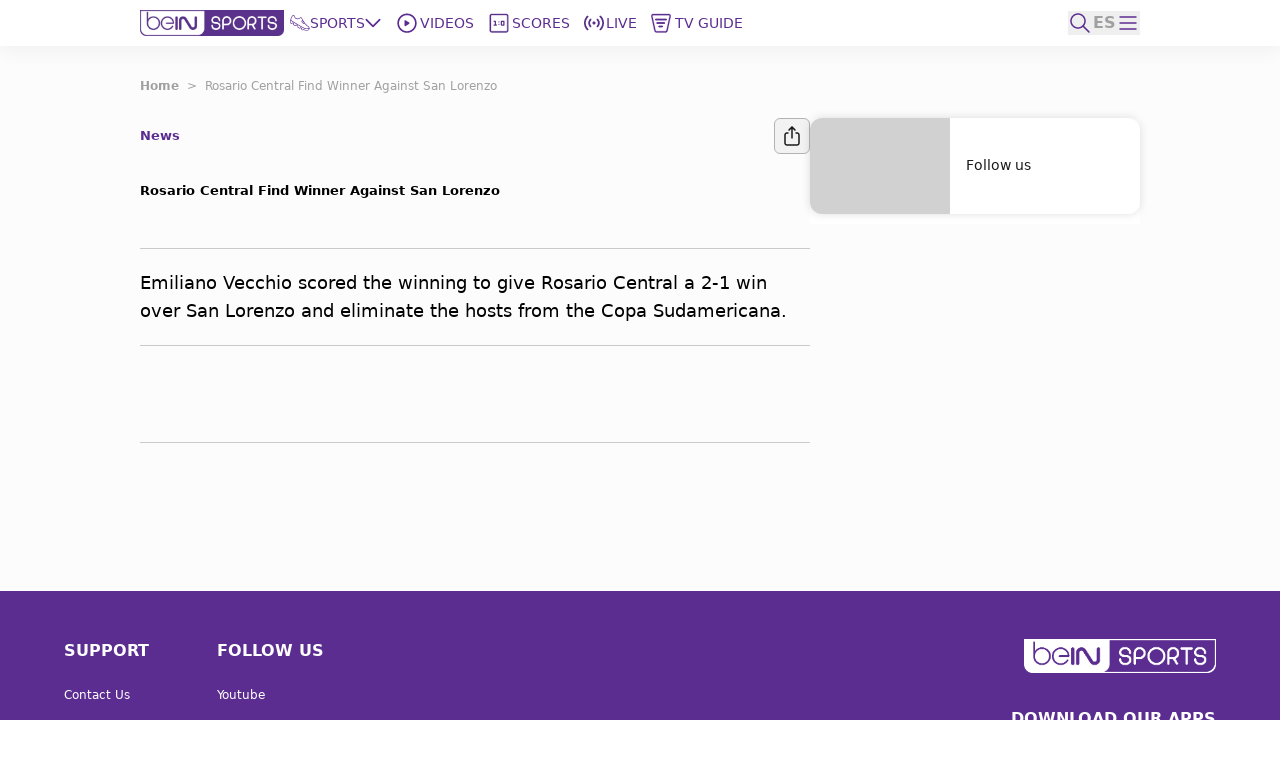

--- FILE ---
content_type: text/html; charset=utf-8
request_url: https://www.beinsports.com/en-us/articles-video/rosario-central-find-winner-against-san-loren
body_size: 200093
content:
<!DOCTYPE html><html lang="en-us"><head><link rel="preload" href="https://secure.widget.cloud.opta.net/v3/css/v3.football.opta-widgets.css" as="style"/><link rel="preload" href="https://secure.widget.cloud.opta.net/v3/css/v3.rtl.opta-widgets.css" as="style"/><meta charSet="utf-8"/><meta name="viewport" content="width=device-width, initial-scale=1.0, maximum-scale=1.0, user-scalable=no, viewport-fit=cover"/><meta name="apple-itunes-app" content="app-id=1115211914"/><noscript><link rel="stylesheet" href="https://secure.widget.cloud.opta.net/v3/css/v3.football.opta-widgets.css"/></noscript><noscript><link rel="stylesheet" href="https://secure.widget.cloud.opta.net/v3/css/v3.rtl.opta-widgets.css"/></noscript><script src="https://c.amazon-adsystem.com/aax2/apstag.js" async=""></script><link rel="preload" href="//cdn.optimizely.com/public/5809436334227456/s/beinsports.js" as="script"/><link rel="preconnect" href="//logx.optimizely.com"/><script id="optimizely-id" src="https://cdn.optimizely.com/public/5809436334227456/s/beinsports.js" async=""></script><title>Rosario Central Find Winner Against San Lorenz | beIN SPORTS</title><meta name="robots" content="index,follow"/><meta name="description" content="Emiliano Vecchio scored the winning to give Rosario Central a 2-1 win over San Lorenzo and eliminate the hosts from the Copa Sudamericana."/><meta name="twitter:card" content="summary_large_image"/><meta name="twitter:site" content="@beINSPORTSUSA"/><meta name="twitter:creator" content="@beINSPORTSUSA"/><meta property="fb:app_id" content="1543374589294767"/><meta property="og:title" content="Rosario Central Find Winner Against San Lorenz"/><meta property="og:description" content="Emiliano Vecchio scored the winning to give Rosario Central a 2-1 win over San Lorenzo and eliminate the hosts from the Copa Sudamericana."/><meta property="og:url" content="https://www.beinsports.com/en-us/articles-video/rosario-central-find-winner-against-san-loren"/><meta property="og:type" content="article"/><meta property="og:image" content="https://prod-media.beinsports.com/image/1685687017871_9a7b3acc-4fdd-4de3-a4af-f16594c4c941.jpeg"/><meta property="og:image:alt" content="Rosario Central Find Winner Against San Lorenzo"/><meta property="og:locale" content="en-us"/><meta property="og:site_name" content="beIN SPORTS"/><link rel="canonical" href="https://www.beinsports.com/en-us/articles-video/rosario-central-find-winner-against-san-loren"/><meta property="author" content="Emiliano Vecchio scored the winning to give Rosario Central a 2-1 win over San Lorenzo and eliminate the hosts from the Copa Sudamericana."/><meta name="google-site-verification" content="RgvP-QZ9sgKAlvgtKBfhs08VvTJAX7_J-Gcdyb4Lc3I"/><meta property="msapplication-TileColor" content="#ffffff"/><meta property="msapplication-TileImage" content="https://www.beinsports.com/favicon/ms-icon-144x144.png"/><meta property="theme-color" content="#ffffff"/><meta property="fb:pages" content="444741388899022"/><link rel="icon" href="https://www.beinsports.com/favicon/favicon.ico"/><link rel="apple-touch-icon" sizes="57x57" href="/favicon/apple-icon-57x57.png"/><link rel="apple-touch-icon" sizes="60x60" href="/favicon/apple-icon-60x60.png"/><link rel="apple-touch-icon" sizes="72x72" href="/favicon/apple-icon-72x72.png"/><link rel="apple-touch-icon" sizes="76x76" href="/favicon/apple-icon-76x76.png"/><link rel="apple-touch-icon" sizes="114x114" href="/favicon/apple-icon-114x114.png"/><link rel="apple-touch-icon" sizes="120x120" href="/favicon/apple-icon-120x120.png"/><link rel="apple-touch-icon" sizes="144x144" href="/favicon/apple-icon-144x144.png"/><link rel="apple-touch-icon" sizes="152x152" href="/favicon/apple-icon-152x152.png"/><link rel="apple-touch-icon" sizes="180x180" href="/favicon/apple-icon-180x180.png"/><link rel="icon" type="image/png" sizes="192x192" href="/favicon/android-icon-192x192.png"/><link rel="icon" type="image/png" sizes="32x32" href="/favicon/favicon-32x32.png"/><link rel="icon" type="image/png" sizes="96x96" href="/favicon/favicon-96x96.png"/><link rel="icon" type="image/png" sizes="16x16" href="/favicon/favicon-16x16.png"/><link rel="manifest" href="/favicon/manifest.json"/><script type="application/ld+json">{"@context":"https://schema.org","@type":"BreadcrumbList","itemListElement":[{"@type":"ListItem","position":1,"name":"Rosario Central Find Winner Against San Lorenzo","item":"https://www.beinsports.com/en-us/articles-video/rosario-central-find-winner-against-san-loren"}]}</script><meta name="next-head-count" content="49"/><link rel="preload" href="/fonts/Gotham-Black.woff2" as="font" type="font/woff2" crossorigin="anonymous"/><link rel="preload" href="/fonts/Gotham-Bold.woff2" as="font" type="font/woff2" crossorigin="anonymous"/><link rel="preload" href="/fonts/Gotham-Book.woff2" as="font" type="font/woff2" crossorigin="anonymous"/><link rel="preload" href="/fonts/Gotham-Light.woff2" as="font" type="font/woff2" crossorigin="anonymous"/><link rel="preload" href="/fonts/Gotham-Medium.woff2" as="font" type="font/woff2" crossorigin="anonymous"/><link rel="preload" href="/fonts/SFPro-Bold.woff2" as="font" type="font/woff2" crossorigin="anonymous"/><link rel="preload" href="/fonts/SFPro-Medium.woff2" as="font" type="font/woff2" crossorigin="anonymous"/><link rel="preload" href="/fonts/beINNEWArabicfont2017-Light.woff2" as="font" type="font/woff2" crossorigin="anonymous"/><link rel="preload" href="/fonts/beINNEWArabicfont2017-Regular.woff2" as="font" type="font/woff2" crossorigin="anonymous"/><link rel="preload" href="/fonts/beINNEWArabicfont2017-DemiBold.woff2" as="font" type="font/woff2" crossorigin="anonymous"/><link rel="preload" href="/fonts/beINNEWArabicfont2017-Bold.woff2" as="font" type="font/woff2" crossorigin="anonymous"/><link rel="preload" href="/fonts/Merriweather-Bold.woff2" as="font" type="font/woff2" crossorigin="anonymous"/><link rel="preload" href="/fonts/Merriweather-Light.woff2" as="font" type="font/woff2" crossorigin="anonymous"/><link rel="preload" href="/fonts/GothamNarrow-Bold.woff2" as="font" type="font/woff2" crossorigin="anonymous"/><link rel="preload" href="/fonts/GothamNarrow-Medium.woff2" as="font" type="font/woff2" crossorigin="anonymous"/><link rel="preload" href="/fonts/GothamXNarrow-Book.woff2" as="font" type="font/woff2" crossorigin="anonymous"/><link rel="preload" href="/fonts/GothamXNarrow-Medium.woff2" as="font" type="font/woff2" crossorigin="anonymous"/><link rel="preload" href="/fonts/GothamXNarrow-Bold.woff2" as="font" type="font/woff2" crossorigin="anonymous"/><link rel="preload" href="/_next/static/css/60fbc602c221d4b2.css" as="style"/><link rel="stylesheet" href="/_next/static/css/60fbc602c221d4b2.css" data-n-g=""/><noscript data-n-css=""></noscript><script defer="" nomodule="" src="/_next/static/chunks/polyfills-c67a75d1b6f99dc8.js"></script><script defer="" src="/_next/static/chunks/8892.81175163a5565b66.js"></script><script defer="" src="/_next/static/chunks/2930.a9511c8b90e447d8.js"></script><script defer="" src="/_next/static/chunks/9586.05223c5c59743a4a.js"></script><script defer="" src="/_next/static/chunks/1797.3a17ef9e356732e5.js"></script><script defer="" src="/_next/static/chunks/4358.61ca2334e8e3976e.js"></script><script defer="" src="/_next/static/chunks/1476.93aaf9d86b631f75.js"></script><script defer="" src="/_next/static/chunks/7994.be4fc999ee4d89ce.js"></script><script defer="" src="/_next/static/chunks/3546.10ea517298fffaea.js"></script><script defer="" src="/_next/static/chunks/2128.b7904e1b39f71824.js"></script><script defer="" src="/_next/static/chunks/1801.e0decb8dc7e16acf.js"></script><script defer="" src="/_next/static/chunks/7059.aa3d54eed39314ee.js"></script><script defer="" src="/_next/static/chunks/5034.08b349ee35b29ea6.js"></script><script defer="" src="/_next/static/chunks/6808.b850f9e6f2f2947c.js"></script><script defer="" src="/_next/static/chunks/3921.010be039d862ce4c.js"></script><script defer="" src="/_next/static/chunks/9619.49f06e8e8da5e480.js"></script><script defer="" src="/_next/static/chunks/9120.94cb92d5f557169d.js"></script><script defer="" src="/_next/static/chunks/9928.af44f9658b559a9b.js"></script><script src="/_next/static/chunks/webpack-272cf597a7d7937e.js" defer=""></script><script src="/_next/static/chunks/framework-f29dff1c97231af4.js" defer=""></script><script src="/_next/static/chunks/main-1b4047f9db4e5b8c.js" defer=""></script><script src="/_next/static/chunks/pages/_app-9b504198410f838d.js" defer=""></script><script src="/_next/static/chunks/75fc9c18-06f0264f50ef7fc1.js" defer=""></script><script src="/_next/static/chunks/c0a33b72-a4abd394aa998878.js" defer=""></script><script src="/_next/static/chunks/7602-e0e4b46c938c97c3.js" defer=""></script><script src="/_next/static/chunks/104-c3d847044891096f.js" defer=""></script><script src="/_next/static/chunks/2049-d2abd88d35a7480d.js" defer=""></script><script src="/_next/static/chunks/919-b83a1b01068f5b29.js" defer=""></script><script src="/_next/static/chunks/6913-9b0c22356dcf9124.js" defer=""></script><script src="/_next/static/chunks/5910-6a1f90540a04b4b3.js" defer=""></script><script src="/_next/static/chunks/3322-faf95fc8892ebbc3.js" defer=""></script><script src="/_next/static/chunks/558-630f4ad778ca78f3.js" defer=""></script><script src="/_next/static/chunks/6654-629f512e3d667e1f.js" defer=""></script><script src="/_next/static/chunks/7547-7e2d19d442108b6f.js" defer=""></script><script src="/_next/static/chunks/6069-6499904b7b0199da.js" defer=""></script><script src="/_next/static/chunks/6284-3666b47a3e0b7a90.js" defer=""></script><script src="/_next/static/chunks/8761-bb958002e8b2bcb6.js" defer=""></script><script src="/_next/static/chunks/8198-f8e10ff219d0c6a3.js" defer=""></script><script src="/_next/static/chunks/pages/%5B...page%5D-00bf35088a4fbf41.js" defer=""></script><script src="/_next/static/hN9qwAgHM5aOtc4AfDk__/_buildManifest.js" defer=""></script><script src="/_next/static/hN9qwAgHM5aOtc4AfDk__/_ssgManifest.js" defer=""></script></head><body><div id="__next"><style>
            
    #nprogress {
      pointer-events: none;
    }
    #nprogress .bar {
      background: #5c2d91;
      position: fixed;
      z-index: 9999;
      top: 0;
      left: 0;
      width: 100%;
      height: 3px;
    }
    #nprogress .peg {
      display: block;
      position: absolute;
      right: 0px;
      width: 100px;
      height: 100%;
      box-shadow: 0 0 10px #5c2d91, 0 0 5px #5c2d91;
      opacity: 1;
      -webkit-transform: rotate(3deg) translate(0px, -4px);
      -ms-transform: rotate(3deg) translate(0px, -4px);
      transform: rotate(3deg) translate(0px, -4px);
    }
    #nprogress .spinner {
      display: block;
      position: fixed;
      z-index: 1031;
      top: 15px;
      right: 15px;
    }
    #nprogress .spinner-icon {
      width: 18px;
      height: 18px;
      box-sizing: border-box;
      border: solid 2px transparent;
      border-top-color: #5c2d91;
      border-left-color: #5c2d91;
      border-radius: 50%;
      -webkit-animation: nprogresss-spinner 400ms linear infinite;
      animation: nprogress-spinner 400ms linear infinite;
    }
    .nprogress-custom-parent {
      overflow: hidden;
      position: relative;
    }
    .nprogress-custom-parent #nprogress .spinner,
    .nprogress-custom-parent #nprogress .bar {
      position: absolute;
    }
    @-webkit-keyframes nprogress-spinner {
      0% {
        -webkit-transform: rotate(0deg);
      }
      100% {
        -webkit-transform: rotate(360deg);
      }
    }
    @keyframes nprogress-spinner {
      0% {
        transform: rotate(0deg);
      }
      100% {
        transform: rotate(360deg);
      }
    }
  
            #nprogress .bar {
              opacity: 0.75;
              display: block;
            }
            #nprogress .spinner {
              display: flex;
              top: 0;
              left: 0;
              bottom: 0;
              right: 0;
              justify-content: center;
              align-items: center;
              background-color: rgba(255,255,255,0.4);           
            }
            #nprogress .spinner-icon {
              width: 40px;
              height: 40px;
              border-width: 3px;
            }
            @media screen and (max-width: 1024px) {
              #nprogress .bar {
                display: none; 
              }
            }
          </style><div class="bng-flex bng-flex-col bng-min-h-screen bng-w-full bng-h-full md:bng-pb-0 TODO-bng-landscape-lock false bng-bg-mainGrayLight" dir="ltr" style="min-height:100dvh"><header class="bng-sticky bng-top-0 lg:bng-shadow-[0_5px_20px_rgba(0,0,0,0.05)] bng-z-[100]"><nav class="bng-bg-white bng-relative bng-z-10"><div class="bng-flex bng-safe-pt-2 bng-items-center bng-justify-between md:bng-py-2.5 md:bng-safe-pt-2.5 bng-px-3 md:bng-safe-h-[46px] lg:bng-px-[3rem] xl:bng-px-[8.75rem]"><div class="bng-flex bng-w-full bng-h-[40px] bng-justify-between bng-items-center"><div class="bng-content-center bng-flex lg:bng-hidden bng-gap-x-3 md:bng-gap-x-0"><button type="button" aria-label="icon back" class="bng-w-6 bng-h-6 bng-items-center bng-justify-center bng-flex"><div class="bng-transition-all bng-ease-in-out bng-delay-400 rtl:-bng-scale-x-100"><svg xmlns="http://www.w3.org/2000/svg" width="9.608" height="17.5" viewBox="0 0 9.608 17.5" aria-label="sidebar-back-button-icon" aria-hidden="true" class="bng-fill-main"><path id="icon_back" d="M23.928,12.424l7.28-7.281a.858.858,0,1,0-1.214-1.214l-7.884,7.883,0,0a.86.86,0,0,0,0,1.214l0,0,7.884,7.883A.858.858,0,1,0,31.208,19.7Z" transform="translate(-21.856 -3.674)" fill-rule="evenodd"></path></svg></div></button><div class="md:bng-hidden bng-relative bng-w-6 bng-h-6"></div></div><div class="bng-flex bng-justify-start bng-items-center "><a class="bng-flex bng-relative bng-h-8 bng-w-32 lg:bng-h-5 xl:bng-h-8 bng-gap-x-1 xl:bng-gap-x-5 lg:bng-w-28 xl:bng-w-36 ltr:lg:bng-mr-2 rtl:lg:bng-ml-2 ltr:xl:bng-mr-[34px] rtl:xl:bng-ml-[34px]" href="/en-us"><figure style="width:undefinedpx" class="
                  bng-block
                "><img alt="bein logo" sizes="144px" srcSet="/_next/static/media/bein_logo.af017869.webp?ver=03-06-2025?w=32&amp;q=75 32w, /_next/static/media/bein_logo.af017869.webp?ver=03-06-2025?w=64&amp;q=75 64w, /_next/static/media/bein_logo.af017869.webp?ver=03-06-2025?w=128&amp;q=75 128w, /_next/static/media/bein_logo.af017869.webp?ver=03-06-2025?w=256&amp;q=75 256w, /_next/static/media/bein_logo.af017869.webp?ver=03-06-2025?w=384&amp;q=75 384w, /_next/static/media/bein_logo.af017869.webp?ver=03-06-2025?w=640&amp;q=75 640w, /_next/static/media/bein_logo.af017869.webp?ver=03-06-2025?w=1080&amp;q=75 1080w, /_next/static/media/bein_logo.af017869.webp?ver=03-06-2025?w=1920&amp;q=75 1920w, /_next/static/media/bein_logo.af017869.webp?ver=03-06-2025?w=3840&amp;q=75 3840w" src="/_next/static/media/bein_logo.af017869.webp?ver=03-06-2025?w=3840&amp;q=75" decoding="async" data-nimg="fill" class="bng-object-contain" loading="lazy" style="position:absolute;height:100%;width:100%;left:0;top:0;right:0;bottom:0;color:transparent"/></figure></a><div class="bng-hidden sm:bng-h-fit sm:bng-max-h-fit bng-h-[86px] bng-gap-x-1 xl:bng-gap-x-5 bng-max-h-[86px] bng-justify-between bng-p-0 bng-z-0 lg:bng-flex lg:bng-p-0 lg:bng-z-0"><div class="bng-relative bng-flex lg:bng-hidden bng-min-h-8 bng-p-1.5 ltr:last:bng-mr-0 rtl:last:bng-ml-0"><a class="flex" data-text="Home" href="/en-us"><div class="bng-flex bng-flex-col bng-items-center bng-justify-center bng-gap-y-1 lg:bng-flex-row"><div class="bng-flex bng-items-center bng-justify-center bng-w-[33px] bng-h-[33px] lg:bng-w-5 lg:bng-h-5 lg:bng-mb-0 ltr:lg:bng-mr-3 rtl:lg:bng-ml-3"><figure style="width:24px"><img alt="Home Icon" sizes="24px" srcSet="https://assets-us-01.kc-usercontent.com:443/31dbcbc6-da4c-0033-328a-d7621d0fa726/d4aa02a9-c327-427c-b31d-bbe136e290af/icon_homepage2.svg?ver=03-06-2025?w=32&amp;q=75 32w, https://assets-us-01.kc-usercontent.com:443/31dbcbc6-da4c-0033-328a-d7621d0fa726/d4aa02a9-c327-427c-b31d-bbe136e290af/icon_homepage2.svg?ver=03-06-2025?w=64&amp;q=75 64w, https://assets-us-01.kc-usercontent.com:443/31dbcbc6-da4c-0033-328a-d7621d0fa726/d4aa02a9-c327-427c-b31d-bbe136e290af/icon_homepage2.svg?ver=03-06-2025?w=128&amp;q=75 128w, https://assets-us-01.kc-usercontent.com:443/31dbcbc6-da4c-0033-328a-d7621d0fa726/d4aa02a9-c327-427c-b31d-bbe136e290af/icon_homepage2.svg?ver=03-06-2025?w=256&amp;q=75 256w, https://assets-us-01.kc-usercontent.com:443/31dbcbc6-da4c-0033-328a-d7621d0fa726/d4aa02a9-c327-427c-b31d-bbe136e290af/icon_homepage2.svg?ver=03-06-2025?w=384&amp;q=75 384w, https://assets-us-01.kc-usercontent.com:443/31dbcbc6-da4c-0033-328a-d7621d0fa726/d4aa02a9-c327-427c-b31d-bbe136e290af/icon_homepage2.svg?ver=03-06-2025?w=640&amp;q=75 640w, https://assets-us-01.kc-usercontent.com:443/31dbcbc6-da4c-0033-328a-d7621d0fa726/d4aa02a9-c327-427c-b31d-bbe136e290af/icon_homepage2.svg?ver=03-06-2025?w=1080&amp;q=75 1080w, https://assets-us-01.kc-usercontent.com:443/31dbcbc6-da4c-0033-328a-d7621d0fa726/d4aa02a9-c327-427c-b31d-bbe136e290af/icon_homepage2.svg?ver=03-06-2025?w=1920&amp;q=75 1920w, https://assets-us-01.kc-usercontent.com:443/31dbcbc6-da4c-0033-328a-d7621d0fa726/d4aa02a9-c327-427c-b31d-bbe136e290af/icon_homepage2.svg?ver=03-06-2025?w=3840&amp;q=75 3840w" src="https://assets-us-01.kc-usercontent.com:443/31dbcbc6-da4c-0033-328a-d7621d0fa726/d4aa02a9-c327-427c-b31d-bbe136e290af/icon_homepage2.svg?ver=03-06-2025?w=3840&amp;q=75" width="24" height="24" decoding="async" data-nimg="1" class="bng-animate-pulse" loading="lazy" style="color:transparent"/></figure></div><span class="bng-w-12 bng-truncate bng-font-medium bng-font-Gotham-Arabic bng-text-[10px] bng-text-center bng-whitespace-nowrap lg:bng-text-[14px] rtl:lg:bng-text-[16px] lg:bng-leading-4 lg:bng-w-auto lg:bng-font-Gotham-Arabic lg:bng-font-medium rtl:lg:bng-font-semibold lg:bng-uppercase bng-text-gray lg:bng-text-main bng-inline-flex bng-flex-col after:bng-font-bold after:bng-overflow-hidden after:bng-h-0 after:bng-content-[attr(data-text)] after:bng-invisible after:bng-select-none after:bng-pointer-events-none" data-text="Home">Home</span></div></a></div><div class="bng-static bng-cursor-pointer lg:bng-flex ltr:last:bng-mr-0 rtl:last:bng-ml-0 bng-w-12 bng-truncate bng-font-medium bng-font-Gotham-Arabic bng-text-[10px] bng-text-center bng-whitespace-nowrap bng-text-main lg:bng-min-h-8 lg:bng-p-1.5 lg:bng-text-[14px] rtl:lg:bng-text-[16px] lg:bng-leading-4 lg:bng-w-auto lg:bng-font-Gotham-Arabic lg:bng-font-medium rtl:lg:bng-font-semibold lg:bng-uppercase"><div class="bng-flex bng-items-center bng-justify-center"><div class="bng-flex bng-items-center bng-justify-center bng-w-5 bng-h-5 ltr:lg:bng-mr-3 rtl:lg:bng-ml-3"><figure style="width:20px"><img alt="Sports Icon" sizes="20px" srcSet="https://assets-us-01.kc-usercontent.com:443/31dbcbc6-da4c-0033-328a-d7621d0fa726/a5e6776f-ca87-4111-b129-9d007a7715e1/icon_sports1.svg?ver=03-06-2025?w=32&amp;q=75 32w, https://assets-us-01.kc-usercontent.com:443/31dbcbc6-da4c-0033-328a-d7621d0fa726/a5e6776f-ca87-4111-b129-9d007a7715e1/icon_sports1.svg?ver=03-06-2025?w=64&amp;q=75 64w, https://assets-us-01.kc-usercontent.com:443/31dbcbc6-da4c-0033-328a-d7621d0fa726/a5e6776f-ca87-4111-b129-9d007a7715e1/icon_sports1.svg?ver=03-06-2025?w=128&amp;q=75 128w, https://assets-us-01.kc-usercontent.com:443/31dbcbc6-da4c-0033-328a-d7621d0fa726/a5e6776f-ca87-4111-b129-9d007a7715e1/icon_sports1.svg?ver=03-06-2025?w=256&amp;q=75 256w, https://assets-us-01.kc-usercontent.com:443/31dbcbc6-da4c-0033-328a-d7621d0fa726/a5e6776f-ca87-4111-b129-9d007a7715e1/icon_sports1.svg?ver=03-06-2025?w=384&amp;q=75 384w, https://assets-us-01.kc-usercontent.com:443/31dbcbc6-da4c-0033-328a-d7621d0fa726/a5e6776f-ca87-4111-b129-9d007a7715e1/icon_sports1.svg?ver=03-06-2025?w=640&amp;q=75 640w, https://assets-us-01.kc-usercontent.com:443/31dbcbc6-da4c-0033-328a-d7621d0fa726/a5e6776f-ca87-4111-b129-9d007a7715e1/icon_sports1.svg?ver=03-06-2025?w=1080&amp;q=75 1080w, https://assets-us-01.kc-usercontent.com:443/31dbcbc6-da4c-0033-328a-d7621d0fa726/a5e6776f-ca87-4111-b129-9d007a7715e1/icon_sports1.svg?ver=03-06-2025?w=1920&amp;q=75 1920w, https://assets-us-01.kc-usercontent.com:443/31dbcbc6-da4c-0033-328a-d7621d0fa726/a5e6776f-ca87-4111-b129-9d007a7715e1/icon_sports1.svg?ver=03-06-2025?w=3840&amp;q=75 3840w" src="https://assets-us-01.kc-usercontent.com:443/31dbcbc6-da4c-0033-328a-d7621d0fa726/a5e6776f-ca87-4111-b129-9d007a7715e1/icon_sports1.svg?ver=03-06-2025?w=3840&amp;q=75" width="20" height="20" decoding="async" data-nimg="1" class="bng-animate-pulse" loading="lazy" style="color:transparent"/></figure></div><div class="bng-flex bng-items-center bng-justify-center bng-flex-col lg:bng-flex-row bng-gap-x-2">Sports<span class="bng-flex bng-items-center bng-w-5 bng-h-5"><svg width="16" height="16" viewBox="0 0 12 8" fill="none" xmlns="http://www.w3.org/2000/svg" color="#5C2D91" class="bng-transition-transform bng-duration-300 bng-rotate-0"><path fill-rule="evenodd" clip-rule="evenodd" d="M6.44194 6.94194C6.19786 7.18602 5.80214 7.18602 5.55806 6.94194L0.558059 1.94194C0.313982 1.69786 0.313982 1.30213 0.558059 1.05806C0.802136 0.81398 1.19787 0.81398 1.44194 1.05806L6 5.61612L10.5581 1.05806C10.8021 0.813981 11.1979 0.813981 11.4419 1.05806C11.686 1.30214 11.686 1.69786 11.4419 1.94194L6.44194 6.94194Z" fill="#5C2D91"></path></svg></span></div></div></div><div class="bng-relative bng-flex lg:bng-flex bng-min-h-8 bng-p-1.5 ltr:last:bng-mr-0 rtl:last:bng-ml-0"><a class="flex" data-text="Videos" href="/en-us/videos"><div class="bng-flex bng-flex-col bng-items-center bng-justify-center bng-gap-y-1 lg:bng-flex-row"><div class="bng-flex bng-items-center bng-justify-center bng-w-[33px] bng-h-[33px] lg:bng-w-5 lg:bng-h-5 lg:bng-mb-0 ltr:lg:bng-mr-3 rtl:lg:bng-ml-3"><figure style="width:24px"><img alt="Videos Icon" sizes="24px" srcSet="https://assets-us-01.kc-usercontent.com:443/31dbcbc6-da4c-0033-328a-d7621d0fa726/3ec961c4-338d-4155-8a59-07128551abc0/icon_videos2_V2.svg?ver=03-06-2025?w=32&amp;q=75 32w, https://assets-us-01.kc-usercontent.com:443/31dbcbc6-da4c-0033-328a-d7621d0fa726/3ec961c4-338d-4155-8a59-07128551abc0/icon_videos2_V2.svg?ver=03-06-2025?w=64&amp;q=75 64w, https://assets-us-01.kc-usercontent.com:443/31dbcbc6-da4c-0033-328a-d7621d0fa726/3ec961c4-338d-4155-8a59-07128551abc0/icon_videos2_V2.svg?ver=03-06-2025?w=128&amp;q=75 128w, https://assets-us-01.kc-usercontent.com:443/31dbcbc6-da4c-0033-328a-d7621d0fa726/3ec961c4-338d-4155-8a59-07128551abc0/icon_videos2_V2.svg?ver=03-06-2025?w=256&amp;q=75 256w, https://assets-us-01.kc-usercontent.com:443/31dbcbc6-da4c-0033-328a-d7621d0fa726/3ec961c4-338d-4155-8a59-07128551abc0/icon_videos2_V2.svg?ver=03-06-2025?w=384&amp;q=75 384w, https://assets-us-01.kc-usercontent.com:443/31dbcbc6-da4c-0033-328a-d7621d0fa726/3ec961c4-338d-4155-8a59-07128551abc0/icon_videos2_V2.svg?ver=03-06-2025?w=640&amp;q=75 640w, https://assets-us-01.kc-usercontent.com:443/31dbcbc6-da4c-0033-328a-d7621d0fa726/3ec961c4-338d-4155-8a59-07128551abc0/icon_videos2_V2.svg?ver=03-06-2025?w=1080&amp;q=75 1080w, https://assets-us-01.kc-usercontent.com:443/31dbcbc6-da4c-0033-328a-d7621d0fa726/3ec961c4-338d-4155-8a59-07128551abc0/icon_videos2_V2.svg?ver=03-06-2025?w=1920&amp;q=75 1920w, https://assets-us-01.kc-usercontent.com:443/31dbcbc6-da4c-0033-328a-d7621d0fa726/3ec961c4-338d-4155-8a59-07128551abc0/icon_videos2_V2.svg?ver=03-06-2025?w=3840&amp;q=75 3840w" src="https://assets-us-01.kc-usercontent.com:443/31dbcbc6-da4c-0033-328a-d7621d0fa726/3ec961c4-338d-4155-8a59-07128551abc0/icon_videos2_V2.svg?ver=03-06-2025?w=3840&amp;q=75" width="24" height="24" decoding="async" data-nimg="1" class="bng-animate-pulse" loading="lazy" style="color:transparent"/></figure></div><span class="bng-w-12 bng-truncate bng-font-medium bng-font-Gotham-Arabic bng-text-[10px] bng-text-center bng-whitespace-nowrap lg:bng-text-[14px] rtl:lg:bng-text-[16px] lg:bng-leading-4 lg:bng-w-auto lg:bng-font-Gotham-Arabic lg:bng-font-medium rtl:lg:bng-font-semibold lg:bng-uppercase bng-text-gray lg:bng-text-main bng-inline-flex bng-flex-col after:bng-font-bold after:bng-overflow-hidden after:bng-h-0 after:bng-content-[attr(data-text)] after:bng-invisible after:bng-select-none after:bng-pointer-events-none" data-text="Videos">Videos</span></div></a></div><div class="bng-relative bng-flex lg:bng-flex bng-min-h-8 bng-p-1.5 ltr:last:bng-mr-0 rtl:last:bng-ml-0"><a class="flex" data-text="Scores" href="/en-us/scores"><div class="bng-flex bng-flex-col bng-items-center bng-justify-center bng-gap-y-1 lg:bng-flex-row"><div class="bng-flex bng-items-center bng-justify-center bng-w-[33px] bng-h-[33px] lg:bng-w-5 lg:bng-h-5 lg:bng-mb-0 ltr:lg:bng-mr-3 rtl:lg:bng-ml-3"><figure style="width:24px"><img alt="Scores Icon" sizes="24px" srcSet="https://assets-us-01.kc-usercontent.com:443/31dbcbc6-da4c-0033-328a-d7621d0fa726/67a540ec-44c0-4ade-975f-83584ab89b65/icon_scores2.svg?ver=03-06-2025?w=32&amp;q=75 32w, https://assets-us-01.kc-usercontent.com:443/31dbcbc6-da4c-0033-328a-d7621d0fa726/67a540ec-44c0-4ade-975f-83584ab89b65/icon_scores2.svg?ver=03-06-2025?w=64&amp;q=75 64w, https://assets-us-01.kc-usercontent.com:443/31dbcbc6-da4c-0033-328a-d7621d0fa726/67a540ec-44c0-4ade-975f-83584ab89b65/icon_scores2.svg?ver=03-06-2025?w=128&amp;q=75 128w, https://assets-us-01.kc-usercontent.com:443/31dbcbc6-da4c-0033-328a-d7621d0fa726/67a540ec-44c0-4ade-975f-83584ab89b65/icon_scores2.svg?ver=03-06-2025?w=256&amp;q=75 256w, https://assets-us-01.kc-usercontent.com:443/31dbcbc6-da4c-0033-328a-d7621d0fa726/67a540ec-44c0-4ade-975f-83584ab89b65/icon_scores2.svg?ver=03-06-2025?w=384&amp;q=75 384w, https://assets-us-01.kc-usercontent.com:443/31dbcbc6-da4c-0033-328a-d7621d0fa726/67a540ec-44c0-4ade-975f-83584ab89b65/icon_scores2.svg?ver=03-06-2025?w=640&amp;q=75 640w, https://assets-us-01.kc-usercontent.com:443/31dbcbc6-da4c-0033-328a-d7621d0fa726/67a540ec-44c0-4ade-975f-83584ab89b65/icon_scores2.svg?ver=03-06-2025?w=1080&amp;q=75 1080w, https://assets-us-01.kc-usercontent.com:443/31dbcbc6-da4c-0033-328a-d7621d0fa726/67a540ec-44c0-4ade-975f-83584ab89b65/icon_scores2.svg?ver=03-06-2025?w=1920&amp;q=75 1920w, https://assets-us-01.kc-usercontent.com:443/31dbcbc6-da4c-0033-328a-d7621d0fa726/67a540ec-44c0-4ade-975f-83584ab89b65/icon_scores2.svg?ver=03-06-2025?w=3840&amp;q=75 3840w" src="https://assets-us-01.kc-usercontent.com:443/31dbcbc6-da4c-0033-328a-d7621d0fa726/67a540ec-44c0-4ade-975f-83584ab89b65/icon_scores2.svg?ver=03-06-2025?w=3840&amp;q=75" width="24" height="24" decoding="async" data-nimg="1" class="bng-animate-pulse" loading="lazy" style="color:transparent"/></figure></div><span class="bng-w-12 bng-truncate bng-font-medium bng-font-Gotham-Arabic bng-text-[10px] bng-text-center bng-whitespace-nowrap lg:bng-text-[14px] rtl:lg:bng-text-[16px] lg:bng-leading-4 lg:bng-w-auto lg:bng-font-Gotham-Arabic lg:bng-font-medium rtl:lg:bng-font-semibold lg:bng-uppercase bng-text-gray lg:bng-text-main bng-inline-flex bng-flex-col after:bng-font-bold after:bng-overflow-hidden after:bng-h-0 after:bng-content-[attr(data-text)] after:bng-invisible after:bng-select-none after:bng-pointer-events-none" data-text="Scores">Scores</span></div></a></div><div class="bng-flex lg:bng-flex bng-min-h-8 bng-p-1.5 ltr:last:bng-mr-0 rtl:last:bng-ml-0"><a class="bng-w-full" href="https://connect.beinsports.com/ " data-text="Live" target="_blank" rel="noopener noreferrer"><div class="bng-flex bng-flex-col bng-gap-y-1 bng-items-center lg:bng-flex-row"><div class="bng-flex bng-justify-center bng-items-center bng-w-[33px] bng-h-[33px] lg:bng-w-5 lg:bng-h-5 lg:bng-mb-0 ltr:lg:bng-mr-3 rtl:lg:bng-ml-3"><figure style="width:24px"><img alt="https://assets-us-01.kc-usercontent.com:443/31dbcbc6-da4c-0033-328a-d7621d0fa726/f3a28e96-8624-46e2-ba73-fe92ae75e192/icon_live_selected%20%282%29.svg" sizes="24px" srcSet="https://assets-us-01.kc-usercontent.com:443/31dbcbc6-da4c-0033-328a-d7621d0fa726/f3a28e96-8624-46e2-ba73-fe92ae75e192/icon_live_selected%20%282%29.svg?ver=03-06-2025?w=32&amp;q=75 32w, https://assets-us-01.kc-usercontent.com:443/31dbcbc6-da4c-0033-328a-d7621d0fa726/f3a28e96-8624-46e2-ba73-fe92ae75e192/icon_live_selected%20%282%29.svg?ver=03-06-2025?w=64&amp;q=75 64w, https://assets-us-01.kc-usercontent.com:443/31dbcbc6-da4c-0033-328a-d7621d0fa726/f3a28e96-8624-46e2-ba73-fe92ae75e192/icon_live_selected%20%282%29.svg?ver=03-06-2025?w=128&amp;q=75 128w, https://assets-us-01.kc-usercontent.com:443/31dbcbc6-da4c-0033-328a-d7621d0fa726/f3a28e96-8624-46e2-ba73-fe92ae75e192/icon_live_selected%20%282%29.svg?ver=03-06-2025?w=256&amp;q=75 256w, https://assets-us-01.kc-usercontent.com:443/31dbcbc6-da4c-0033-328a-d7621d0fa726/f3a28e96-8624-46e2-ba73-fe92ae75e192/icon_live_selected%20%282%29.svg?ver=03-06-2025?w=384&amp;q=75 384w, https://assets-us-01.kc-usercontent.com:443/31dbcbc6-da4c-0033-328a-d7621d0fa726/f3a28e96-8624-46e2-ba73-fe92ae75e192/icon_live_selected%20%282%29.svg?ver=03-06-2025?w=640&amp;q=75 640w, https://assets-us-01.kc-usercontent.com:443/31dbcbc6-da4c-0033-328a-d7621d0fa726/f3a28e96-8624-46e2-ba73-fe92ae75e192/icon_live_selected%20%282%29.svg?ver=03-06-2025?w=1080&amp;q=75 1080w, https://assets-us-01.kc-usercontent.com:443/31dbcbc6-da4c-0033-328a-d7621d0fa726/f3a28e96-8624-46e2-ba73-fe92ae75e192/icon_live_selected%20%282%29.svg?ver=03-06-2025?w=1920&amp;q=75 1920w, https://assets-us-01.kc-usercontent.com:443/31dbcbc6-da4c-0033-328a-d7621d0fa726/f3a28e96-8624-46e2-ba73-fe92ae75e192/icon_live_selected%20%282%29.svg?ver=03-06-2025?w=3840&amp;q=75 3840w" src="https://assets-us-01.kc-usercontent.com:443/31dbcbc6-da4c-0033-328a-d7621d0fa726/f3a28e96-8624-46e2-ba73-fe92ae75e192/icon_live_selected%20%282%29.svg?ver=03-06-2025?w=3840&amp;q=75" width="24" height="24" decoding="async" data-nimg="1" class="bng-animate-pulse" loading="lazy" style="color:transparent"/></figure></div><span class="bng-w-12 bng-truncate bng-font-medium bng-font-Gotham-Arabic bng-text-[10px] bng-text-center lg:bng-text-[14px] rtl:lg:bng-text-[16px] lg:bng-leading-4 lg:bng-w-auto lg:bng-font-Gotham-Arabic lg:bng-font-medium rtl:lg:bng-font-semibold lg:bng-uppercase bng-text-gray lg:bng-text-main bng-inline-flex bng-flex-col after:bng-font-bold after:bng-overflow-hidden after:bng-h-0 after:bng-content-[attr(data-text)] after:bng-invisible after:bng-select-none after:bng-pointer-events-none bng-whitespace-nowrap" data-text="Live">Live</span></div></a></div><div class="bng-relative bng-flex lg:bng-flex bng-min-h-8 bng-p-1.5 ltr:last:bng-mr-0 rtl:last:bng-ml-0"><a class="flex" data-text="TV Guide" href="/en-us/tv-guide"><div class="bng-flex bng-flex-col bng-items-center bng-justify-center bng-gap-y-1 lg:bng-flex-row"><div class="bng-flex bng-items-center bng-justify-center bng-w-[33px] bng-h-[33px] lg:bng-w-5 lg:bng-h-5 lg:bng-mb-0 ltr:lg:bng-mr-3 rtl:lg:bng-ml-3"><figure style="width:24px"><img alt="TV Guide Icon" sizes="24px" srcSet="https://assets-us-01.kc-usercontent.com:443/31dbcbc6-da4c-0033-328a-d7621d0fa726/d50069b2-cb6a-4119-8606-5c7ffcc352bb/icon_tvguide2.svg?ver=03-06-2025?w=32&amp;q=75 32w, https://assets-us-01.kc-usercontent.com:443/31dbcbc6-da4c-0033-328a-d7621d0fa726/d50069b2-cb6a-4119-8606-5c7ffcc352bb/icon_tvguide2.svg?ver=03-06-2025?w=64&amp;q=75 64w, https://assets-us-01.kc-usercontent.com:443/31dbcbc6-da4c-0033-328a-d7621d0fa726/d50069b2-cb6a-4119-8606-5c7ffcc352bb/icon_tvguide2.svg?ver=03-06-2025?w=128&amp;q=75 128w, https://assets-us-01.kc-usercontent.com:443/31dbcbc6-da4c-0033-328a-d7621d0fa726/d50069b2-cb6a-4119-8606-5c7ffcc352bb/icon_tvguide2.svg?ver=03-06-2025?w=256&amp;q=75 256w, https://assets-us-01.kc-usercontent.com:443/31dbcbc6-da4c-0033-328a-d7621d0fa726/d50069b2-cb6a-4119-8606-5c7ffcc352bb/icon_tvguide2.svg?ver=03-06-2025?w=384&amp;q=75 384w, https://assets-us-01.kc-usercontent.com:443/31dbcbc6-da4c-0033-328a-d7621d0fa726/d50069b2-cb6a-4119-8606-5c7ffcc352bb/icon_tvguide2.svg?ver=03-06-2025?w=640&amp;q=75 640w, https://assets-us-01.kc-usercontent.com:443/31dbcbc6-da4c-0033-328a-d7621d0fa726/d50069b2-cb6a-4119-8606-5c7ffcc352bb/icon_tvguide2.svg?ver=03-06-2025?w=1080&amp;q=75 1080w, https://assets-us-01.kc-usercontent.com:443/31dbcbc6-da4c-0033-328a-d7621d0fa726/d50069b2-cb6a-4119-8606-5c7ffcc352bb/icon_tvguide2.svg?ver=03-06-2025?w=1920&amp;q=75 1920w, https://assets-us-01.kc-usercontent.com:443/31dbcbc6-da4c-0033-328a-d7621d0fa726/d50069b2-cb6a-4119-8606-5c7ffcc352bb/icon_tvguide2.svg?ver=03-06-2025?w=3840&amp;q=75 3840w" src="https://assets-us-01.kc-usercontent.com:443/31dbcbc6-da4c-0033-328a-d7621d0fa726/d50069b2-cb6a-4119-8606-5c7ffcc352bb/icon_tvguide2.svg?ver=03-06-2025?w=3840&amp;q=75" width="24" height="24" decoding="async" data-nimg="1" class="bng-animate-pulse" loading="lazy" style="color:transparent"/></figure></div><span class="bng-w-12 bng-truncate bng-font-medium bng-font-Gotham-Arabic bng-text-[10px] bng-text-center bng-whitespace-nowrap lg:bng-text-[14px] rtl:lg:bng-text-[16px] lg:bng-leading-4 lg:bng-w-auto lg:bng-font-Gotham-Arabic lg:bng-font-medium rtl:lg:bng-font-semibold lg:bng-uppercase bng-text-gray lg:bng-text-main bng-inline-flex bng-flex-col after:bng-font-bold after:bng-overflow-hidden after:bng-h-0 after:bng-content-[attr(data-text)] after:bng-invisible after:bng-select-none after:bng-pointer-events-none" data-text="TV Guide">TV Guide</span></div></a></div></div></div><div class="bng-flex bng-justify-end bng-items-center md:bng-flex-1 bng-gap-x-3 lg:bng-gap-x-[30px]"><button class="bng-text-main bng-hidden md:bng-block bng-w-6 bng-h-6"><span class="bng-flex bng-w-6 bng-h-6"><svg width="24" height="24" color="#5C2D91" viewBox="0 0 24 24" fill="none" xmlns="http://www.w3.org/2000/svg"><path fill-rule="evenodd" clip-rule="evenodd" d="M7.0342 2.83993C7.97448 2.45046 8.98226 2.25 10 2.25C11.0177 2.25 12.0255 2.45046 12.9658 2.83993C13.9061 3.22941 14.7604 3.80027 15.4801 4.51992C16.1997 5.23958 16.7706 6.09393 17.1601 7.0342C17.5495 7.97448 17.75 8.98226 17.75 10C17.75 11.0177 17.5495 12.0255 17.1601 12.9658C16.7706 13.9061 16.1997 14.7604 15.4801 15.4801C14.7604 16.1997 13.9061 16.7706 12.9658 17.1601C12.0255 17.5495 11.0177 17.75 10 17.75C8.98226 17.75 7.97448 17.5495 7.0342 17.1601C6.09393 16.7706 5.23958 16.1997 4.51992 15.4801C3.80027 14.7604 3.22941 13.9061 2.83993 12.9658C2.45046 12.0255 2.25 11.0177 2.25 10C2.25 8.98226 2.45046 7.97448 2.83993 7.0342C3.22941 6.09393 3.80027 5.23958 4.51992 4.51992C5.23958 3.80027 6.09393 3.22941 7.0342 2.83993ZM10 3.75C9.17924 3.75 8.36651 3.91166 7.60823 4.22575C6.84994 4.53984 6.16095 5.00022 5.58058 5.58058C5.00022 6.16095 4.53984 6.84994 4.22575 7.60823C3.91166 8.36651 3.75 9.17924 3.75 10C3.75 10.8208 3.91166 11.6335 4.22575 12.3918C4.53984 13.1501 5.00022 13.8391 5.58058 14.4194C6.16095 14.9998 6.84994 15.4602 7.60823 15.7742C8.36651 16.0883 9.17924 16.25 10 16.25C10.8208 16.25 11.6335 16.0883 12.3918 15.7742C13.1501 15.4602 13.8391 14.9998 14.4194 14.4194C14.9998 13.8391 15.4602 13.1501 15.7742 12.3918C16.0883 11.6335 16.25 10.8208 16.25 10C16.25 9.17924 16.0883 8.36651 15.7742 7.60823C15.4602 6.84994 14.9998 6.16095 14.4194 5.58058C13.8391 5.00022 13.1501 4.53984 12.3918 4.22575C11.6335 3.91166 10.8208 3.75 10 3.75Z" fill="currentColor"></path><path fill-rule="evenodd" clip-rule="evenodd" d="M14.4697 14.4697C14.7626 14.1768 15.2374 14.1768 15.5303 14.4697L21.5303 20.4697C21.8232 20.7626 21.8232 21.2374 21.5303 21.5303C21.2374 21.8232 20.7626 21.8232 20.4697 21.5303L14.4697 15.5303C14.1768 15.2374 14.1768 14.7626 14.4697 14.4697Z" fill="currentColor"></path></svg></span></button><div class="bng-relative bng-hidden bng-w-6 bng-h-6 md:bng-block bng-text-[#A0A0A0] bng-font-bold hover:bng-text-main"><button class="bng-w-6 bng-h-6" value="es"><span class="bng-w-6 bng-h-6 ">ES</span></button></div><button class="md:bng-hidden focus:bng-outline-none focus-visible:outline-none"><span class="bng-flex bng-w-6 bng-h-6 bng-flex bng-items-center bng-justify-center"><svg width="24" height="24" class="focus:bng-outline-none bng-w-[24px] bng-h-[24px] bng-text-main" viewBox="0 0 24 24" fill="none" xmlns="http://www.w3.org/2000/svg"><path fill-rule="evenodd" clip-rule="evenodd" d="M7.0342 2.83993C7.97448 2.45046 8.98226 2.25 10 2.25C11.0177 2.25 12.0255 2.45046 12.9658 2.83993C13.9061 3.22941 14.7604 3.80027 15.4801 4.51992C16.1997 5.23958 16.7706 6.09393 17.1601 7.0342C17.5495 7.97448 17.75 8.98226 17.75 10C17.75 11.0177 17.5495 12.0255 17.1601 12.9658C16.7706 13.9061 16.1997 14.7604 15.4801 15.4801C14.7604 16.1997 13.9061 16.7706 12.9658 17.1601C12.0255 17.5495 11.0177 17.75 10 17.75C8.98226 17.75 7.97448 17.5495 7.0342 17.1601C6.09393 16.7706 5.23958 16.1997 4.51992 15.4801C3.80027 14.7604 3.22941 13.9061 2.83993 12.9658C2.45046 12.0255 2.25 11.0177 2.25 10C2.25 8.98226 2.45046 7.97448 2.83993 7.0342C3.22941 6.09393 3.80027 5.23958 4.51992 4.51992C5.23958 3.80027 6.09393 3.22941 7.0342 2.83993ZM10 3.75C9.17924 3.75 8.36651 3.91166 7.60823 4.22575C6.84994 4.53984 6.16095 5.00022 5.58058 5.58058C5.00022 6.16095 4.53984 6.84994 4.22575 7.60823C3.91166 8.36651 3.75 9.17924 3.75 10C3.75 10.8208 3.91166 11.6335 4.22575 12.3918C4.53984 13.1501 5.00022 13.8391 5.58058 14.4194C6.16095 14.9998 6.84994 15.4602 7.60823 15.7742C8.36651 16.0883 9.17924 16.25 10 16.25C10.8208 16.25 11.6335 16.0883 12.3918 15.7742C13.1501 15.4602 13.8391 14.9998 14.4194 14.4194C14.9998 13.8391 15.4602 13.1501 15.7742 12.3918C16.0883 11.6335 16.25 10.8208 16.25 10C16.25 9.17924 16.0883 8.36651 15.7742 7.60823C15.4602 6.84994 14.9998 6.16095 14.4194 5.58058C13.8391 5.00022 13.1501 4.53984 12.3918 4.22575C11.6335 3.91166 10.8208 3.75 10 3.75Z" fill="currentColor"></path><path fill-rule="evenodd" clip-rule="evenodd" d="M14.4697 14.4697C14.7626 14.1768 15.2374 14.1768 15.5303 14.4697L21.5303 20.4697C21.8232 20.7626 21.8232 21.2374 21.5303 21.5303C21.2374 21.8232 20.7626 21.8232 20.4697 21.5303L14.4697 15.5303C14.1768 15.2374 14.1768 14.7626 14.4697 14.4697Z" fill="currentColor"></path></svg></span></button><div class="bng-flex bng-content-center"><button type="button" class="bng-w-6 bng-h-6 bng-items-center bng-justify-center bng-flex" aria-label="Open Menu Icon"><div class="bng-transition-all bng-ease-in-out bng-delay-400 bng-hidden"><svg xmlns="http://www.w3.org/2000/svg" width="18" height="18" viewBox="5 5 18 18" aria-label="sidebar-close-button-icon" aria-hidden="true" class="focus:bng-outline-none bng-w-[19px] bng-h-[19px] bng-fill-main"><path fill="none" d="M0 0h28v28H0z"></path><path d="m15.401 14.002 7.312-7.31a1 1 0 0 0 0-1.4.984.984 0 0 0-1.4 0l-7.312 7.31-7.314-7.309a1 1 0 0 0-1.4 0 .986.986 0 0 0 0 1.4l7.314 7.309-7.309 7.31a1 1 0 0 0 0 1.4.951.951 0 0 0 .7.287 1.046 1.046 0 0 0 .7-.281l7.309-7.31 7.312 7.31a.956.956 0 0 0 .7.281 1.039 1.039 0 0 0 .7-.279 1 1 0 0 0 0-1.4Z"></path></svg></div><div class="bng-transition-all bng-ease-in-out bng-delay-400 rtl:-bng-scale-x-100"><svg aria-label="sidebar-open-button-icon" width="24" height="24" class="focus:bng-outline-none bng-w-[24px] bng-h-[24px] bng-text-main" viewBox="0 0 24 24" fill="none" xmlns="http://www.w3.org/2000/svg"><path fill-rule="evenodd" clip-rule="evenodd" d="M3.25 6C3.25 5.58579 3.58579 5.25 4 5.25H20C20.4142 5.25 20.75 5.58579 20.75 6C20.75 6.41421 20.4142 6.75 20 6.75H4C3.58579 6.75 3.25 6.41421 3.25 6Z" fill="currentColor"></path><path fill-rule="evenodd" clip-rule="evenodd" d="M3.25 12C3.25 11.5858 3.58579 11.25 4 11.25H20C20.4142 11.25 20.75 11.5858 20.75 12C20.75 12.4142 20.4142 12.75 20 12.75H4C3.58579 12.75 3.25 12.4142 3.25 12Z" fill="currentColor"></path><path fill-rule="evenodd" clip-rule="evenodd" d="M3.25 18C3.25 17.5858 3.58579 17.25 4 17.25H20C20.4142 17.25 20.75 17.5858 20.75 18C20.75 18.4142 20.4142 18.75 20 18.75H4C3.58579 18.75 3.25 18.4142 3.25 18Z" fill="currentColor"></path></svg></div></button></div></div></div></div></nav><div aria-hidden="true" class="lg:bng-bg-black/[.7] bng-transition bng-ease-in-out bng-delay-150 bng-w-screen bng-h-screen bng-fixed bng-inset-0 bng-z-10 bng-hidden"></div></header><div class="bng-fixed bng-inset-0 bng-z-[120] bng-pointer-events-none bng-overflow-hidden"><div tabindex="0" aria-hidden="true" class="bng-absolute ltr:bng-right-0 rtl:bng-left-0 bng-top-0 bng-w-full bng-safe-top-[0px] md:bng-safe-top-[0px] md:bng-w-[25.5rem] bng-h-[100dvh] bng-bg-[#ededed] bng-shadow-m bng-pointer-events-auto bng-flex bng-flex-col bng-transition-transform bng-ease-in-out bng-duration-300 ltr:bng-translate-x-full rtl:-bng-translate-x-full"><div class=" bng-sticky bng-top-0 bng-bg-[#ededed] bng-z-20 "><div class="bng-flex bng-w-full bng-h-[46px] bng-justify-between bng-items-center bng-pt-2 bng-px-4"><div class="bng-w-6 bng-h-6"></div><div class="bng-flex bng-relative bng-h-8 bng-w-32"><figure style="width:undefinedpx" class="bng-block"><img alt="bein logo" sizes="144px" srcSet="/_next/static/media/bein_logo.af017869.webp?ver=03-06-2025?w=32&amp;q=75 32w, /_next/static/media/bein_logo.af017869.webp?ver=03-06-2025?w=64&amp;q=75 64w, /_next/static/media/bein_logo.af017869.webp?ver=03-06-2025?w=128&amp;q=75 128w, /_next/static/media/bein_logo.af017869.webp?ver=03-06-2025?w=256&amp;q=75 256w, /_next/static/media/bein_logo.af017869.webp?ver=03-06-2025?w=384&amp;q=75 384w, /_next/static/media/bein_logo.af017869.webp?ver=03-06-2025?w=640&amp;q=75 640w, /_next/static/media/bein_logo.af017869.webp?ver=03-06-2025?w=1080&amp;q=75 1080w, /_next/static/media/bein_logo.af017869.webp?ver=03-06-2025?w=1920&amp;q=75 1920w, /_next/static/media/bein_logo.af017869.webp?ver=03-06-2025?w=3840&amp;q=75 3840w" src="/_next/static/media/bein_logo.af017869.webp?ver=03-06-2025?w=3840&amp;q=75" decoding="async" data-nimg="fill" class="bng-object-contain" loading="lazy" style="position:absolute;height:100%;width:100%;left:0;top:0;right:0;bottom:0;color:transparent"/></figure></div><button type="button" class="bng-flex bng-items-center bng-justify-center bng-w-[24px] bng-h-[24px] focus:bng-outline-none" aria-label="icon close menu"><div class="bng-transition-all bng-ease-in-out bng-delay-400 bng-w-[19px] bng-h-[19px]"><svg xmlns="http://www.w3.org/2000/svg" width="18" height="18" viewBox="5 5 18 18" aria-hidden="true" class="focus:bng-outline-none bng-w-[19px] bng-h-[19px] bng-fill-main"><path fill="none" d="M0 0h28v28H0z"></path><path d="m15.401 14.002 7.312-7.31a1 1 0 0 0 0-1.4.984.984 0 0 0-1.4 0l-7.312 7.31-7.314-7.309a1 1 0 0 0-1.4 0 .986.986 0 0 0 0 1.4l7.314 7.309-7.309 7.31a1 1 0 0 0 0 1.4.951.951 0 0 0 .7.287 1.046 1.046 0 0 0 .7-.281l7.309-7.31 7.312 7.31a.956.956 0 0 0 .7.281 1.039 1.039 0 0 0 .7-.279 1 1 0 0 0 0-1.4Z"></path></svg></div></button></div></div><div style="-webkit-overflow-scrolling:auto;overscroll-behavior:none" class="bng-flex-1 bng-overflow-y-auto bng-overscroll-contain bng-scrollbar-hide bng-px-4 bng-pt-5 bng-pb-8 bng-safe-pb-8"><div class="bng-flex lg:bng-flex bng-text-white bng-mb-5 bng-items-center bng-justify-center bng-transition bng-ease-in-out bng-delay-150 hover:-bng-translate-y-1 hover:bng-scale-105"><a class="bng-w-full" href="https://getbein.com/" data-text="Get Bein" target="_blank" rel="noopener noreferrer"><div class="bng-flex bng-flex-col bng-gap-y-1 bng-items-center lg:bng-flex-row"><span class="bng-w-full bng-text-[#FAFAFA] bng-text-base bng-leading-[13px] bng-font-Gotham-Arabic bng-font-medium bng-justify-center bng-items-center bng-bg-main bng-rounded-md bng-px-16 bng-py-3 bng-inline-flex bng-flex-col after:bng-font-bold after:bng-overflow-hidden after:bng-h-0 after:bng-content-[attr(data-text)] after:bng-invisible after:bng-select-none after:bng-pointer-events-none bng-whitespace-nowrap" data-text="Get Bein">Get Bein</span></div></a></div><div class="bng-mb-3 bng-p-3 bng-rounded-[16px] bng-shadow-sidebar bng-bg-[#FAFAFA]"><div class="bng-flex bng-w-full bng-pb-4" role="group"><div class="bng-w-[53%] bng-font-book bng-text-base bng-font-Gotham-Arabic bng-gap-x-3 bng-flex bng-items-center bng-text-[#595959]"><span class="bng-w-6 bng-h-6"><svg width="24" height="24" viewBox="0 0 24 24" fill="none" xmlns="http://www.w3.org/2000/svg"><path fill-rule="evenodd" clip-rule="evenodd" d="M3.25 5C3.25 4.58579 3.58579 4.25 4 4.25H11C11.4142 4.25 11.75 4.58579 11.75 5C11.75 5.41421 11.4142 5.75 11 5.75H4C3.58579 5.75 3.25 5.41421 3.25 5Z" fill="#404040"></path><path fill-rule="evenodd" clip-rule="evenodd" d="M9 2.25C9.41421 2.25 9.75 2.58579 9.75 3V5C9.75 7.32711 9.16181 9.4696 8.17137 11.0543C7.18755 12.6283 5.73245 13.75 4 13.75C3.58579 13.75 3.25 13.4142 3.25 13C3.25 12.5858 3.58579 12.25 4 12.25C5.02855 12.25 6.07345 11.5807 6.89938 10.2592C7.71869 8.9484 8.25 7.09089 8.25 5V3C8.25 2.58579 8.58579 2.25 9 2.25Z" fill="#404040"></path><path fill-rule="evenodd" clip-rule="evenodd" d="M5 8.25C5.41421 8.25 5.75 8.58579 5.75 9C5.75 9.6985 6.23597 10.4728 7.32904 11.1256C8.40448 11.7678 9.94783 12.2068 11.7184 12.2502C12.1325 12.2604 12.4599 12.6043 12.4498 13.0184C12.4396 13.4325 12.0957 13.7599 11.6816 13.7498C9.70417 13.7012 7.89752 13.2122 6.55996 12.4134C5.24003 11.6252 4.25 10.4455 4.25 9C4.25 8.58579 4.58579 8.25 5 8.25Z" fill="#404040"></path><path fill-rule="evenodd" clip-rule="evenodd" d="M16.0002 10.25C16.2966 10.25 16.5652 10.4246 16.6855 10.6954L20.6855 19.6954C20.8538 20.0739 20.6833 20.5171 20.3048 20.6854C19.9263 20.8536 19.4831 20.6831 19.3148 20.3046L16.0002 12.8467L12.6855 20.3046C12.5173 20.6831 12.0741 20.8536 11.6956 20.6854C11.3171 20.5171 11.1466 20.0739 11.3148 19.6954L15.3148 10.6954C15.4352 10.4246 15.7038 10.25 16.0002 10.25Z" fill="#404040"></path><path fill-rule="evenodd" clip-rule="evenodd" d="M12.1484 18C12.1484 17.5858 12.4842 17.25 12.8984 17.25H19.0984C19.5127 17.25 19.8484 17.5858 19.8484 18C19.8484 18.4142 19.5127 18.75 19.0984 18.75H12.8984C12.4842 18.75 12.1484 18.4142 12.1484 18Z" fill="#404040"></path></svg></span><span class="bng-capitalize">language</span></div><div class="bng-flex bng-w-[47%] bng-rounded-[4px] bng-font-book bng-border bng-border-solid bng-border-[#D9D9D9]"><button class="bng-relative bng-flex-1 bng-flex bng-justify-center bng-items-center bng-h-[24px] bng-font-Gotham-Arabic bng-font-medium hover:bng-bg-[#F1E5FF] hover:bng-text-[#404040] focus:bng-bg-[#F1E5FF] focus:bng-text-[#404040] ltr:first:bng-rounded-l-[2px] ltr:last:bng-rounded-r-[2px] rtl:first:bng-rounded-r-[2px] rtl:last:bng-rounded-l-[2px] bng-text-base bng-bg-[#F1E5FF] bng-border-r bng-border-r-[#d9d9d9] bng-text-[#333333] bng-rounded-[2px]" value="en"><span class=" bng-text-[16px]">EN</span></button><button class="bng-relative bng-flex-1 bng-flex bng-justify-center bng-items-center bng-h-[24px] bng-text-[#999999] bng-bg-transparent bng-font-Gotham-Arabic bng-font-medium bng-text-base hover:bng-bg-[#F1E5FF] hover:bng-text-[#404040] focus:bng-bg-[#F1E5FF] focus:bng-text-[#404040] ltr:first:bng-rounded-l-[2px] ltr:last:bng-rounded-r-[2px] rtl:first:bng-rounded-r-[2px] rtl:last:bng-rounded-l-[2px]" value="es"><span class=" bng-text-[16px]">ES</span></button></div></div><div class="bng-flex bng-relative"><div class="bng-w-[53%] bng-font-book bng-text-base bng-font-Gotham-Arabic bng-gap-x-3 bng-flex bng-items-center bng-text-[#595959]"><span class="bng-w-6 bng-h-6"><svg width="24" height="24" viewBox="0 0 24 24" fill="none" xmlns="http://www.w3.org/2000/svg"><path fill-rule="evenodd" clip-rule="evenodd" d="M5.75 5.32993V12.5205C6.58657 12.065 7.53085 11.8203 8.5 11.8203C10.0051 11.8203 11.4502 12.4104 12.525 13.464C13.3194 14.2427 14.3876 14.6789 15.5 14.6789C16.5106 14.6789 17.4845 14.3189 18.25 13.6693V6.47865C17.4134 6.9342 16.4692 7.17888 15.5 7.17888C13.9949 7.17888 12.5498 6.58876 11.475 5.53521C10.6806 4.75649 9.61245 4.32031 8.5 4.32031C7.48944 4.32031 6.51547 4.68025 5.75 5.32993ZM4.475 4.46399C5.54984 3.41044 6.99492 2.82031 8.5 2.82031C10.0051 2.82031 11.4502 3.41044 12.525 4.46399C13.3194 5.24271 14.3876 5.67888 15.5 5.67888C16.6124 5.67888 17.6806 5.24271 18.475 4.46399C18.6907 4.2526 19.0121 4.19118 19.2905 4.30813C19.5689 4.42509 19.75 4.69762 19.75 4.9996V13.9996C19.75 14.2011 19.6689 14.3941 19.525 14.5352C18.4502 15.5888 17.0051 16.1789 15.5 16.1789C13.9949 16.1789 12.5498 15.5888 11.475 14.5352C10.6806 13.7565 9.61245 13.3203 8.5 13.3203C7.38755 13.3203 6.31945 13.7565 5.525 14.5352C5.30934 14.7466 4.98794 14.808 4.70953 14.6911C4.43111 14.5741 4.25 14.3016 4.25 13.9996V4.9996C4.25 4.79809 4.33109 4.60505 4.475 4.46399Z" fill="#404040"></path><path fill-rule="evenodd" clip-rule="evenodd" d="M5 13.25C5.41421 13.25 5.75 13.5858 5.75 14V21C5.75 21.4142 5.41421 21.75 5 21.75C4.58579 21.75 4.25 21.4142 4.25 21V14C4.25 13.5858 4.58579 13.25 5 13.25Z" fill="#404040"></path></svg></span><span class="bng-capitalize bng-truncate">Edition</span></div><div class="

            bng-cursor-pointer
            bng-appearance-none
            bng-border 
            bng-border-[#e6e6e6]
            bng-outline-none
            bng-h-[26px]
            bng-w-[47%]
            bng-text-base
            bng-font-book
            rtl:bng-font-normal
            bng-rounded-[4px]
            focus:bng-ring-0
            focus:bng-border-[#e6e6e6]
          "><div class=" bng-flex bng-items-center bng-justify-between bng-w-full bng-h-full bng-transition bng-duration-300 bng-outline-none bng-px-2 "><div class="
                bng-w-full  
                bng-text-base
                rtl: bng-text-[18px] 
                bng-font-Gotham-Arabic 
                bng-font-book
                rtl:bng-font-normal 
                bng-flex
                bng-items-center
                bng-text-main
                bng-truncate
                after:bng-border-t-main after:bng-border-b-transparent after:bng-bottom-4
              ">United States</div><span class="bng-flex bng-items-center bng-justify-center bng-w-4 bng-h-6"><svg width="14" height="14" viewBox="0 0 12 8" fill="none" xmlns="http://www.w3.org/2000/svg" color="#999999" class="bng-transition-transform bng-duration-300 bng-rotate-0"><path fill-rule="evenodd" clip-rule="evenodd" d="M6.44194 6.94194C6.19786 7.18602 5.80214 7.18602 5.55806 6.94194L0.558059 1.94194C0.313982 1.69786 0.313982 1.30213 0.558059 1.05806C0.802136 0.81398 1.19787 0.81398 1.44194 1.05806L6 5.61612L10.5581 1.05806C10.8021 0.813981 11.1979 0.813981 11.4419 1.05806C11.686 1.30214 11.686 1.69786 11.4419 1.94194L6.44194 6.94194Z" fill="#999999"></path></svg></span></div></div></div></div><div class="bng-flex bng-flex-col bng-bg-white bng-shadow-sidebar bng-rounded-[16px] bng-p-3 bng-gap-y-3 bng-mb-3"><div class="bng-gap-x-3 bng-gap-y-3 bng-h-6 bng-w-full bng-text-base rtl:bng-text-[18px] bng-font-Gotham-Arabic bng-font-book rtl:bng-font-normal hover:bng-font-medium hover:rtl:bng-font-semibold bng-whitespace-nowrap bng-transition-all bng-ease-in-out bng-cursor-pointer bng-duration-100 bng-text-[#595959] bng-flex lg:bng-flex bng-border-[##0000000D]"><div class="bng-flex"><span class="bng-w-6 bng-h-6"><figure class="bng-w-6 bng-h-6"><img alt="icon" sizes="24px" srcSet="https://assets-us-01.kc-usercontent.com:443/31dbcbc6-da4c-0033-328a-d7621d0fa726/840c9b43-2427-43c5-bad8-07f3afa1ceff/Xtra.svg?ver=03-06-2025?w=32&amp;q=75 32w, https://assets-us-01.kc-usercontent.com:443/31dbcbc6-da4c-0033-328a-d7621d0fa726/840c9b43-2427-43c5-bad8-07f3afa1ceff/Xtra.svg?ver=03-06-2025?w=64&amp;q=75 64w, https://assets-us-01.kc-usercontent.com:443/31dbcbc6-da4c-0033-328a-d7621d0fa726/840c9b43-2427-43c5-bad8-07f3afa1ceff/Xtra.svg?ver=03-06-2025?w=128&amp;q=75 128w, https://assets-us-01.kc-usercontent.com:443/31dbcbc6-da4c-0033-328a-d7621d0fa726/840c9b43-2427-43c5-bad8-07f3afa1ceff/Xtra.svg?ver=03-06-2025?w=256&amp;q=75 256w, https://assets-us-01.kc-usercontent.com:443/31dbcbc6-da4c-0033-328a-d7621d0fa726/840c9b43-2427-43c5-bad8-07f3afa1ceff/Xtra.svg?ver=03-06-2025?w=384&amp;q=75 384w, https://assets-us-01.kc-usercontent.com:443/31dbcbc6-da4c-0033-328a-d7621d0fa726/840c9b43-2427-43c5-bad8-07f3afa1ceff/Xtra.svg?ver=03-06-2025?w=640&amp;q=75 640w, https://assets-us-01.kc-usercontent.com:443/31dbcbc6-da4c-0033-328a-d7621d0fa726/840c9b43-2427-43c5-bad8-07f3afa1ceff/Xtra.svg?ver=03-06-2025?w=1080&amp;q=75 1080w, https://assets-us-01.kc-usercontent.com:443/31dbcbc6-da4c-0033-328a-d7621d0fa726/840c9b43-2427-43c5-bad8-07f3afa1ceff/Xtra.svg?ver=03-06-2025?w=1920&amp;q=75 1920w, https://assets-us-01.kc-usercontent.com:443/31dbcbc6-da4c-0033-328a-d7621d0fa726/840c9b43-2427-43c5-bad8-07f3afa1ceff/Xtra.svg?ver=03-06-2025?w=3840&amp;q=75 3840w" src="https://assets-us-01.kc-usercontent.com:443/31dbcbc6-da4c-0033-328a-d7621d0fa726/840c9b43-2427-43c5-bad8-07f3afa1ceff/Xtra.svg?ver=03-06-2025?w=3840&amp;q=75" width="24" height="24" decoding="async" data-nimg="1" class="bng-relative bng-object-cover bng-w-6 bng-h-6" loading="lazy" style="color:transparent"/></figure></span></div><div class="bng-flex lg:bng-flex bng-border-[##0000000D]"><a class="bng-w-full" href="https://www.beinsportsxtra.com/beinsportsxtra" data-text="beIN XTRA" target="_blank" rel="noopener noreferrer"><div class="bng-flex bng-flex-col bng-gap-y-1 bng-items-center lg:bng-flex-row"><span class="bng-inline-flex bng-flex-col after:bng-font-bold after:bng-overflow-hidden after:bng-h-0 after:bng-content-[attr(data-text)] after:bng-invisible after:bng-select-none after:bng-pointer-events-none bng-whitespace-nowrap" data-text="beIN XTRA">beIN XTRA</span></div></a></div></div></div><div></div><div class="bng-flex bng-flex-col bng-bg-[#FAFAFA] bng-shadow-sidebar bng-rounded-[16px] bng-p-3 bng-gap-y-3 bng-mb-5"><div class="bng-cursor-pointer"><div class="bng-flex bng-flex-row bng-gap-x-3 bng-items-center bng-text-[#595959] bng-font-book rtl:bng-font-normal hover:rtl:bng-font-semibold hover:bng-font-medium"><span class="bng-w-6 bng-h-6"><svg xmlns="http://www.w3.org/2000/svg" width="24" height="24" fill="none" viewBox="0 0 24 24" color="#404040"><path fill="#404040" fill-rule="evenodd" d="M20.122 16.1c-.44-.25-.82-.6-1.1-1.03-.28-.41-.45-.88-.52-1.37v-2.99c-.07-1.4-.51-2.76-1.29-3.93a7.8 7.8 0 0 0-2.75-2.51c-.1-.55-.36-1.06-.77-1.46-.51-.52-1.21-.81-1.94-.81s-1.43.29-1.94.81c-.41.4-.67.91-.77 1.46-1.1.6-2.05 1.46-2.75 2.51a7.8 7.8 0 0 0-1.29 3.93v2.99c-.07.49-.24.96-.52 1.37-.28.43-.66.78-1.1 1.03-.3.17-.44.51-.36.84.09.33.39.56.73.56h4.25v.25c0 .99.4 1.95 1.1 2.65s1.66 1.1 2.65 1.1 1.95-.4 2.65-1.1 1.1-1.66 1.1-2.65v-.25h4.25c.34 0 .64-.23.73-.56a.75.75 0 0 0-.36-.84m-6.12 1.65c0 .6-.24 1.17-.66 1.59a2.248 2.248 0 0 1-3.84-1.59v-.25h4.5zM5.672 16s.04-.06.06-.1c.41-.61.68-1.32.76-2.06.01-.03.01-.06.01-.09v-2.98a6.35 6.35 0 0 1 1.04-3.16c.63-.94 1.51-1.7 2.53-2.18.26-.13.43-.39.43-.68 0-.33.13-.65.37-.88.23-.24.55-.37.88-.37s.65.13.88.37c.24.23.37.55.37.88 0 .29.17.55.43.68 1.02.48 1.9 1.24 2.53 2.18.62.94.98 2.03 1.04 3.16v2.98s0 .06.01.09c.08.74.35 1.45.76 2.06.02.04.04.07.06.1z" clip-rule="evenodd"></path></svg></span><div class="bng-font-Gotham-Arabic bng-text-base">Manage Notifications</div></div></div><div class="bng-flex bng-flex-col bng-gap-y-3"><div class="bng-flex bng-gap-x-3 bng-items-center bng-w-full bng-leading-3 bng-font-Gotham-Arabic bng-font-book rtl:bng-font-normal bng-text-[#595959] bng-text-base rtl:bng-text-[18px] bng-cursor-pointer bng-whitespace-nowrap hover:bng-font-medium hover:rtl:bng-font-semibold bng-transition bng-ease-in-out bng-duration-100"><span class="bng-w-6 bng-h-6"><figure class="bng-w-6 bng-h-6"><img alt="icon" sizes="24px" srcSet="https://assets-us-01.kc-usercontent.com:443/31dbcbc6-da4c-0033-328a-d7621d0fa726/2c1c25e1-9c41-4dd9-961a-56887eb016e5/Contact%20Us.svg?ver=03-06-2025?w=32&amp;q=75 32w, https://assets-us-01.kc-usercontent.com:443/31dbcbc6-da4c-0033-328a-d7621d0fa726/2c1c25e1-9c41-4dd9-961a-56887eb016e5/Contact%20Us.svg?ver=03-06-2025?w=64&amp;q=75 64w, https://assets-us-01.kc-usercontent.com:443/31dbcbc6-da4c-0033-328a-d7621d0fa726/2c1c25e1-9c41-4dd9-961a-56887eb016e5/Contact%20Us.svg?ver=03-06-2025?w=128&amp;q=75 128w, https://assets-us-01.kc-usercontent.com:443/31dbcbc6-da4c-0033-328a-d7621d0fa726/2c1c25e1-9c41-4dd9-961a-56887eb016e5/Contact%20Us.svg?ver=03-06-2025?w=256&amp;q=75 256w, https://assets-us-01.kc-usercontent.com:443/31dbcbc6-da4c-0033-328a-d7621d0fa726/2c1c25e1-9c41-4dd9-961a-56887eb016e5/Contact%20Us.svg?ver=03-06-2025?w=384&amp;q=75 384w, https://assets-us-01.kc-usercontent.com:443/31dbcbc6-da4c-0033-328a-d7621d0fa726/2c1c25e1-9c41-4dd9-961a-56887eb016e5/Contact%20Us.svg?ver=03-06-2025?w=640&amp;q=75 640w, https://assets-us-01.kc-usercontent.com:443/31dbcbc6-da4c-0033-328a-d7621d0fa726/2c1c25e1-9c41-4dd9-961a-56887eb016e5/Contact%20Us.svg?ver=03-06-2025?w=1080&amp;q=75 1080w, https://assets-us-01.kc-usercontent.com:443/31dbcbc6-da4c-0033-328a-d7621d0fa726/2c1c25e1-9c41-4dd9-961a-56887eb016e5/Contact%20Us.svg?ver=03-06-2025?w=1920&amp;q=75 1920w, https://assets-us-01.kc-usercontent.com:443/31dbcbc6-da4c-0033-328a-d7621d0fa726/2c1c25e1-9c41-4dd9-961a-56887eb016e5/Contact%20Us.svg?ver=03-06-2025?w=3840&amp;q=75 3840w" src="https://assets-us-01.kc-usercontent.com:443/31dbcbc6-da4c-0033-328a-d7621d0fa726/2c1c25e1-9c41-4dd9-961a-56887eb016e5/Contact%20Us.svg?ver=03-06-2025?w=3840&amp;q=75" width="24" height="24" decoding="async" data-nimg="1" class="bng-relative bng-object-cover bng-w-6 bng-h-6" loading="lazy" style="color:transparent"/></figure></span><div class="
        bng-flex
        bng-bg-[#fafafa]
        bng-leading-6
      "><a class="bng-w-full" href="https://www.beinsports.com/en-us/soccer/articles/contact-us-2023-06-08" data-text="Contact Us" target="_blank" rel="noopener noreferrer"><div class="bng-flex bng-flex-col bng-gap-y-1 bng-items-center lg:bng-flex-row"><span class="bng-inline-flex bng-flex-col after:bng-font-bold after:bng-overflow-hidden after:bng-h-0 after:bng-content-[attr(data-text)] after:bng-invisible after:bng-select-none after:bng-pointer-events-none bng-whitespace-nowrap" data-text="Contact Us">Contact Us</span></div></a></div></div><div class="bng-flex bng-gap-x-3 bng-items-center bng-w-full bng-leading-3 bng-font-Gotham-Arabic bng-font-book rtl:bng-font-normal bng-text-[#595959] bng-text-base rtl:bng-text-[18px] bng-cursor-pointer bng-whitespace-nowrap hover:bng-font-medium hover:rtl:bng-font-semibold bng-transition bng-ease-in-out bng-duration-100"><span class="bng-w-6 bng-h-6"><figure class="bng-w-6 bng-h-6"><img alt="icon" sizes="24px" srcSet="https://assets-us-01.kc-usercontent.com:443/31dbcbc6-da4c-0033-328a-d7621d0fa726/30d1fba5-8833-4c23-bd31-f72ebbbc910e/TV%20Guide.svg?ver=03-06-2025?w=32&amp;q=75 32w, https://assets-us-01.kc-usercontent.com:443/31dbcbc6-da4c-0033-328a-d7621d0fa726/30d1fba5-8833-4c23-bd31-f72ebbbc910e/TV%20Guide.svg?ver=03-06-2025?w=64&amp;q=75 64w, https://assets-us-01.kc-usercontent.com:443/31dbcbc6-da4c-0033-328a-d7621d0fa726/30d1fba5-8833-4c23-bd31-f72ebbbc910e/TV%20Guide.svg?ver=03-06-2025?w=128&amp;q=75 128w, https://assets-us-01.kc-usercontent.com:443/31dbcbc6-da4c-0033-328a-d7621d0fa726/30d1fba5-8833-4c23-bd31-f72ebbbc910e/TV%20Guide.svg?ver=03-06-2025?w=256&amp;q=75 256w, https://assets-us-01.kc-usercontent.com:443/31dbcbc6-da4c-0033-328a-d7621d0fa726/30d1fba5-8833-4c23-bd31-f72ebbbc910e/TV%20Guide.svg?ver=03-06-2025?w=384&amp;q=75 384w, https://assets-us-01.kc-usercontent.com:443/31dbcbc6-da4c-0033-328a-d7621d0fa726/30d1fba5-8833-4c23-bd31-f72ebbbc910e/TV%20Guide.svg?ver=03-06-2025?w=640&amp;q=75 640w, https://assets-us-01.kc-usercontent.com:443/31dbcbc6-da4c-0033-328a-d7621d0fa726/30d1fba5-8833-4c23-bd31-f72ebbbc910e/TV%20Guide.svg?ver=03-06-2025?w=1080&amp;q=75 1080w, https://assets-us-01.kc-usercontent.com:443/31dbcbc6-da4c-0033-328a-d7621d0fa726/30d1fba5-8833-4c23-bd31-f72ebbbc910e/TV%20Guide.svg?ver=03-06-2025?w=1920&amp;q=75 1920w, https://assets-us-01.kc-usercontent.com:443/31dbcbc6-da4c-0033-328a-d7621d0fa726/30d1fba5-8833-4c23-bd31-f72ebbbc910e/TV%20Guide.svg?ver=03-06-2025?w=3840&amp;q=75 3840w" src="https://assets-us-01.kc-usercontent.com:443/31dbcbc6-da4c-0033-328a-d7621d0fa726/30d1fba5-8833-4c23-bd31-f72ebbbc910e/TV%20Guide.svg?ver=03-06-2025?w=3840&amp;q=75" width="24" height="24" decoding="async" data-nimg="1" class="bng-relative bng-object-cover bng-w-6 bng-h-6" loading="lazy" style="color:transparent"/></figure></span><div class="bng-relative bng-flex bng-bg-[#fafafa] bng-leading-6"><a data-text="TV Guide" rel="" target="_self" class="" href="/en-us/tv-guide"><span class=" bng-inline-flex bng-flex-col bng-relative bng-truncate after:bng-font-bold after:bng-overflow-hidden after:bng-h-0 after:bng-content-[attr(data-text)] after:bng-invisible after:bng-select-none after:bng-pointer-events-none " data-text="TV Guide">TV Guide</span></a></div></div></div></div><div class="bng-mt-5 bng-flex bng-justify-center bng-gap-x-6"><a target="_blank" href="https://www.youtube.com/beinsportsusa"><div class="bng-flex bng-justify-center bng-items-center bng-w-8 bng-h-8"><figure style="width:32px" class="bng-min-h-[32px] bng-flex bng-items-center"><img alt="follow-us" srcSet="https://assets-us-01.kc-usercontent.com:443/31dbcbc6-da4c-0033-328a-d7621d0fa726/bf225bbc-0f66-4f20-9d68-9e6c6e05f062/YouTube.png?ver=03-06-2025?w=32&amp;q=75 1x, https://assets-us-01.kc-usercontent.com:443/31dbcbc6-da4c-0033-328a-d7621d0fa726/bf225bbc-0f66-4f20-9d68-9e6c6e05f062/YouTube.png?ver=03-06-2025?w=64&amp;q=75 2x" src="https://assets-us-01.kc-usercontent.com:443/31dbcbc6-da4c-0033-328a-d7621d0fa726/bf225bbc-0f66-4f20-9d68-9e6c6e05f062/YouTube.png?ver=03-06-2025?w=64&amp;q=75" width="32" height="32" decoding="async" data-nimg="1" class="bng-max-h-[32px] bng-object-fit-contain" loading="lazy" style="color:transparent"/></figure></div></a><a target="_blank" href="https://www.instagram.com/beinsportsusa/"><div class="bng-flex bng-justify-center bng-items-center bng-w-8 bng-h-8"><figure style="width:32px" class="bng-min-h-[32px] bng-flex bng-items-center"><img alt="follow-us" srcSet="https://assets-us-01.kc-usercontent.com:443/31dbcbc6-da4c-0033-328a-d7621d0fa726/a069d4c5-7283-4d4d-89ae-6283c62b4ead/Instagram%20%281%29.png?ver=03-06-2025?w=32&amp;q=75 1x, https://assets-us-01.kc-usercontent.com:443/31dbcbc6-da4c-0033-328a-d7621d0fa726/a069d4c5-7283-4d4d-89ae-6283c62b4ead/Instagram%20%281%29.png?ver=03-06-2025?w=64&amp;q=75 2x" src="https://assets-us-01.kc-usercontent.com:443/31dbcbc6-da4c-0033-328a-d7621d0fa726/a069d4c5-7283-4d4d-89ae-6283c62b4ead/Instagram%20%281%29.png?ver=03-06-2025?w=64&amp;q=75" width="32" height="32" decoding="async" data-nimg="1" class="bng-max-h-[32px] bng-object-fit-contain" loading="lazy" style="color:transparent"/></figure></div></a><a target="_blank" href="https://twitter.com/beINSPORTSUSA"><div class="bng-flex bng-justify-center bng-items-center bng-w-8 bng-h-8"><figure style="width:32px" class="bng-min-h-[32px] bng-flex bng-items-center"><img alt="follow-us" srcSet="https://assets-us-01.kc-usercontent.com:443/31dbcbc6-da4c-0033-328a-d7621d0fa726/99b913f4-702a-4807-9f1b-30a8b0fff0a5/X.png?ver=03-06-2025?w=32&amp;q=75 1x, https://assets-us-01.kc-usercontent.com:443/31dbcbc6-da4c-0033-328a-d7621d0fa726/99b913f4-702a-4807-9f1b-30a8b0fff0a5/X.png?ver=03-06-2025?w=64&amp;q=75 2x" src="https://assets-us-01.kc-usercontent.com:443/31dbcbc6-da4c-0033-328a-d7621d0fa726/99b913f4-702a-4807-9f1b-30a8b0fff0a5/X.png?ver=03-06-2025?w=64&amp;q=75" width="32" height="32" decoding="async" data-nimg="1" class="bng-max-h-[32px] bng-object-fit-contain" loading="lazy" style="color:transparent"/></figure></div></a><a target="_blank" href="https://www.facebook.com/beINSPORTSUSA/"><div class="bng-flex bng-justify-center bng-items-center bng-w-8 bng-h-8"><figure style="width:32px" class="bng-min-h-[32px] bng-flex bng-items-center"><img alt="follow-us" srcSet="https://assets-us-01.kc-usercontent.com:443/31dbcbc6-da4c-0033-328a-d7621d0fa726/063ece44-a31b-4d60-b6e9-31847f6fba23/Facebook.png?ver=03-06-2025?w=32&amp;q=75 1x, https://assets-us-01.kc-usercontent.com:443/31dbcbc6-da4c-0033-328a-d7621d0fa726/063ece44-a31b-4d60-b6e9-31847f6fba23/Facebook.png?ver=03-06-2025?w=64&amp;q=75 2x" src="https://assets-us-01.kc-usercontent.com:443/31dbcbc6-da4c-0033-328a-d7621d0fa726/063ece44-a31b-4d60-b6e9-31847f6fba23/Facebook.png?ver=03-06-2025?w=64&amp;q=75" width="32" height="32" decoding="async" data-nimg="1" class="bng-max-h-[32px] bng-object-fit-contain" loading="lazy" style="color:transparent"/></figure></div></a></div><div class="bng-flex bng-flex-col bng-flex-grow bng-mt-5 bng-items-center bng-justify-center bng-pb-8"><div class="bng-flex bng-flex-row"><a href="https://apps.apple.com/us/app/bein-sports-news-videos-et/id1115211914" target="_blank" rel="noopener noreferrer nofollow" class="bng-w-[7.5rem] bng-h-9 bng-relative ltr:first:bng-mr-3 rtl:last:bng-mr-3"><figure style="width:undefinedpx"><img alt="https://assets-us-01.kc-usercontent.com:443/31dbcbc6-da4c-0033-328a-d7621d0fa726/647fbd0a-9982-4469-a726-76f626b08336/apple-badge.cb24501%402x.png" sizes="128px" srcSet="https://assets-us-01.kc-usercontent.com:443/31dbcbc6-da4c-0033-328a-d7621d0fa726/647fbd0a-9982-4469-a726-76f626b08336/apple-badge.cb24501%402x.png?ver=03-06-2025?w=32&amp;q=75 32w, https://assets-us-01.kc-usercontent.com:443/31dbcbc6-da4c-0033-328a-d7621d0fa726/647fbd0a-9982-4469-a726-76f626b08336/apple-badge.cb24501%402x.png?ver=03-06-2025?w=64&amp;q=75 64w, https://assets-us-01.kc-usercontent.com:443/31dbcbc6-da4c-0033-328a-d7621d0fa726/647fbd0a-9982-4469-a726-76f626b08336/apple-badge.cb24501%402x.png?ver=03-06-2025?w=128&amp;q=75 128w, https://assets-us-01.kc-usercontent.com:443/31dbcbc6-da4c-0033-328a-d7621d0fa726/647fbd0a-9982-4469-a726-76f626b08336/apple-badge.cb24501%402x.png?ver=03-06-2025?w=256&amp;q=75 256w, https://assets-us-01.kc-usercontent.com:443/31dbcbc6-da4c-0033-328a-d7621d0fa726/647fbd0a-9982-4469-a726-76f626b08336/apple-badge.cb24501%402x.png?ver=03-06-2025?w=384&amp;q=75 384w, https://assets-us-01.kc-usercontent.com:443/31dbcbc6-da4c-0033-328a-d7621d0fa726/647fbd0a-9982-4469-a726-76f626b08336/apple-badge.cb24501%402x.png?ver=03-06-2025?w=640&amp;q=75 640w, https://assets-us-01.kc-usercontent.com:443/31dbcbc6-da4c-0033-328a-d7621d0fa726/647fbd0a-9982-4469-a726-76f626b08336/apple-badge.cb24501%402x.png?ver=03-06-2025?w=1080&amp;q=75 1080w, https://assets-us-01.kc-usercontent.com:443/31dbcbc6-da4c-0033-328a-d7621d0fa726/647fbd0a-9982-4469-a726-76f626b08336/apple-badge.cb24501%402x.png?ver=03-06-2025?w=1920&amp;q=75 1920w, https://assets-us-01.kc-usercontent.com:443/31dbcbc6-da4c-0033-328a-d7621d0fa726/647fbd0a-9982-4469-a726-76f626b08336/apple-badge.cb24501%402x.png?ver=03-06-2025?w=3840&amp;q=75 3840w" src="https://assets-us-01.kc-usercontent.com:443/31dbcbc6-da4c-0033-328a-d7621d0fa726/647fbd0a-9982-4469-a726-76f626b08336/apple-badge.cb24501%402x.png?ver=03-06-2025?w=3840&amp;q=75" decoding="async" data-nimg="fill" class="bng-object-contain bng-animate-pulse" loading="lazy" style="position:absolute;height:100%;width:100%;left:0;top:0;right:0;bottom:0;color:transparent"/></figure></a><a href="https://play.google.com/store/apps/details?id=com.beinsports.andcontent&amp;hl=en-US" target="_blank" rel="noopener noreferrer nofollow" class="bng-w-[7.5rem] bng-h-9 bng-relative ltr:first:bng-mr-3 rtl:last:bng-mr-3"><figure style="width:undefinedpx"><img alt="https://assets-us-01.kc-usercontent.com:443/31dbcbc6-da4c-0033-328a-d7621d0fa726/adf97fbe-0e56-4fff-81a8-1801a0304edb/google-badge.03e68d6%402x.png" sizes="128px" srcSet="https://assets-us-01.kc-usercontent.com:443/31dbcbc6-da4c-0033-328a-d7621d0fa726/adf97fbe-0e56-4fff-81a8-1801a0304edb/google-badge.03e68d6%402x.png?ver=03-06-2025?w=32&amp;q=75 32w, https://assets-us-01.kc-usercontent.com:443/31dbcbc6-da4c-0033-328a-d7621d0fa726/adf97fbe-0e56-4fff-81a8-1801a0304edb/google-badge.03e68d6%402x.png?ver=03-06-2025?w=64&amp;q=75 64w, https://assets-us-01.kc-usercontent.com:443/31dbcbc6-da4c-0033-328a-d7621d0fa726/adf97fbe-0e56-4fff-81a8-1801a0304edb/google-badge.03e68d6%402x.png?ver=03-06-2025?w=128&amp;q=75 128w, https://assets-us-01.kc-usercontent.com:443/31dbcbc6-da4c-0033-328a-d7621d0fa726/adf97fbe-0e56-4fff-81a8-1801a0304edb/google-badge.03e68d6%402x.png?ver=03-06-2025?w=256&amp;q=75 256w, https://assets-us-01.kc-usercontent.com:443/31dbcbc6-da4c-0033-328a-d7621d0fa726/adf97fbe-0e56-4fff-81a8-1801a0304edb/google-badge.03e68d6%402x.png?ver=03-06-2025?w=384&amp;q=75 384w, https://assets-us-01.kc-usercontent.com:443/31dbcbc6-da4c-0033-328a-d7621d0fa726/adf97fbe-0e56-4fff-81a8-1801a0304edb/google-badge.03e68d6%402x.png?ver=03-06-2025?w=640&amp;q=75 640w, https://assets-us-01.kc-usercontent.com:443/31dbcbc6-da4c-0033-328a-d7621d0fa726/adf97fbe-0e56-4fff-81a8-1801a0304edb/google-badge.03e68d6%402x.png?ver=03-06-2025?w=1080&amp;q=75 1080w, https://assets-us-01.kc-usercontent.com:443/31dbcbc6-da4c-0033-328a-d7621d0fa726/adf97fbe-0e56-4fff-81a8-1801a0304edb/google-badge.03e68d6%402x.png?ver=03-06-2025?w=1920&amp;q=75 1920w, https://assets-us-01.kc-usercontent.com:443/31dbcbc6-da4c-0033-328a-d7621d0fa726/adf97fbe-0e56-4fff-81a8-1801a0304edb/google-badge.03e68d6%402x.png?ver=03-06-2025?w=3840&amp;q=75 3840w" src="https://assets-us-01.kc-usercontent.com:443/31dbcbc6-da4c-0033-328a-d7621d0fa726/adf97fbe-0e56-4fff-81a8-1801a0304edb/google-badge.03e68d6%402x.png?ver=03-06-2025?w=3840&amp;q=75" decoding="async" data-nimg="fill" class="bng-object-contain bng-animate-pulse" loading="lazy" style="position:absolute;height:100%;width:100%;left:0;top:0;right:0;bottom:0;color:transparent"/></figure></a></div></div><div class=" bng-flex bng-flex-col bng-justify-center bng-font-Gotham-Arabic "></div></div></div></div><div class="bng-grow bng-relative bng-h-full bng-bg-mainGrayLight"><main class="
            bng-h-full
            bng-relative
            bng-flex
            bng-flex-col
          "><main class="bng-bg-articleBack bng-flex bng-flex-col"><div class="lg:bng-px-[48px] xl:bng-px-[120px] bng-bg-articleBack bng-font-Gotham-Arabic lg:bng-text-[13px] bng-text-sm bng-flex bng-flex-col sm:bng-pb-20 bng-px-0"><div class="bng-bg-articleBack bng-relative lg:bng-p-5 lg:bng-pt-6"><ul class="md:bng-flex bng-font-Gotham-Arabic bng-text-xs bng-col-span-2 bng-select-none bng-z-[1] bng-hidden lg:bng-flex lg:bng-pt-2 lg:bng-pb-6 bng-py-6 ltr:bng-pl-5 ltr:lg:bng-pl-0 rtl:bng-pr-5 rtl:lg:bng-pr-0 bng-bg-articleBack bng-text-[#A0A0A0]"><li class="bng-font-bold"><a href="/en-us">Home</a></li><span class="block mx-4 font-book">  &gt;  </span><li class=" bng-font-book hover:bng-font-medium hover:bng-tracking-[-0.1px] "><a href="/en-us/articles-video/rosario-central-find-winner-against-san-loren">Rosario Central Find Winner Against San Lorenzo</a></li></ul><div class="bng-flex bng-flex-row bng-relative"><section class="bng-relative bng-flex bng-bg-articleBack bng-flex-col bng-w-full lg:bng-w-[67%] lg:rtl:bng-pl-6 lg:ltr:bng-pr-6"><nav class="bng-bg-articleBack bng-px-5 bng-text-main bng-font-GothamNarrow-Arabic bng-font-bold bng-flex bng-justify-between bng-items-center bng-mb-4 lg:bng-px-0"><h1 class="bng-break-word bng-line-clamp-3 bng-title ">News</h1><div class="bng-relative"><button class="bng-text-[#1A1A1A] bng-border bng-border-[#B3B3B3] bng-bg-[#F2F2F2] bng-w-9 bng-h-9 bng-rounded-[6px] bng-gap-x-[8px] bng-text-[16px] rtl:bng-text-[18px] bng-leading-[120%] bng-group bng-flex bng-justify-center bng-items-center bng-font-medium hover:bng-text-gray-900 focus:bng-outline-none" id="headlessui-popover-button-:R12dpt6:" type="button" aria-expanded="false"><span class="bng-w-6 bng-h-6"><svg width="24" height="24" viewBox="0 0 24 24" fill="none" xmlns="http://www.w3.org/2000/svg" color="#1A1A1A"><path fill-rule="evenodd" clip-rule="evenodd" d="M11.4697 2.46967C11.7626 2.17678 12.2374 2.17678 12.5303 2.46967L15.5303 5.46967C15.8232 5.76256 15.8232 6.23744 15.5303 6.53033C15.2374 6.82322 14.7626 6.82322 14.4697 6.53033L12.75 4.81066V14C12.75 14.4142 12.4142 14.75 12 14.75C11.5858 14.75 11.25 14.4142 11.25 14V4.81066L9.53033 6.53033C9.23744 6.82322 8.76256 6.82322 8.46967 6.53033C8.17678 6.23744 8.17678 5.76256 8.46967 5.46967L11.4697 2.46967ZM5.05546 9.05546C5.57118 8.53973 6.27065 8.25 7 8.25H8C8.41421 8.25 8.75 8.58579 8.75 9C8.75 9.41421 8.41421 9.75 8 9.75H7C6.66848 9.75 6.35054 9.8817 6.11612 10.1161C5.8817 10.3505 5.75 10.6685 5.75 11V19C5.75 19.3315 5.8817 19.6495 6.11612 19.8839C6.35054 20.1183 6.66848 20.25 7 20.25H17C17.3315 20.25 17.6495 20.1183 17.8839 19.8839C18.1183 19.6495 18.25 19.3315 18.25 19V11C18.25 10.6685 18.1183 10.3505 17.8839 10.1161C17.6495 9.8817 17.3315 9.75 17 9.75H16C15.5858 9.75 15.25 9.41421 15.25 9C15.25 8.58579 15.5858 8.25 16 8.25H17C17.7293 8.25 18.4288 8.53973 18.9445 9.05546C19.4603 9.57118 19.75 10.2707 19.75 11V19C19.75 19.7293 19.4603 20.4288 18.9445 20.9445C18.4288 21.4603 17.7293 21.75 17 21.75H7C6.27065 21.75 5.57118 21.4603 5.05546 20.9445C4.53973 20.4288 4.25 19.7293 4.25 19V11C4.25 10.2707 4.53973 9.57118 5.05546 9.05546Z" fill="#1A1A1A"></path></svg></span></button></div></nav><h1 class="
            
            md:bng-leading-[42px]
            rtl:md:bng-leading-[42px]        
            rtl:bng-leading-[32px]
            bng-font-Gotham-Arabic
            bng-pb-4
            lg:bng-px-0
            bng-break-words
          rtl:bng-text-article-title bng-text-black ltr:bng-text-[32px]  ltr:bng-leading-[42px] bng-font-bold bng-px-5
          bng-text-[#1A1A1A]
        ">Rosario Central Find Winner Against San Lorenzo</h1><section class="lg:bng-px-0
      bng-px-5
    "><div class="bng-py-5 bng-pb-5 bng-relative bng-flex bng-items-center"><div class="bng-flex-grow bng-border-t bng-border-black bng-opacity-20"></div></div><ul class=" bng-flex bng-flex-col bng-pr-3 bng-list-none "><li class=" bng-text-main bng-text-xl bng-font-GothamNarrow-Arabic bng-font-medium first:bng-pt-0 bng-pt-2 "><h2 class="
                  md:rtl:bng-text-[22px]
                  rtl:bng-text-[20px]
                  rtl:bng-font-bold
                   bng-text-black bng-text-lg  ltr:bng-tracking-[0.7px]
            ">Emiliano Vecchio scored the winning to give Rosario Central a 2-1 win over San Lorenzo and eliminate the hosts from the Copa Sudamericana.</h2></li></ul><div class="bng-pt-5 bng-pb-12 bng-relative bng-flex bng-items-center"><div class="bng-flex-grow bng-border-t bng-border-black bng-opacity-20"></div></div></section><div class=""></div><div class="bng-px-2.5 lg:bng-px-0 bng-py-12 bng-relative bng-flex bng-items-center"><div class="bng-flex-grow bng-border-t bng-border-black bng-opacity-20"></div></div></section><aside class="
                  bng-relative
                  bng-hidden
                  lg:bng-flex
                  bng-h-full
                  bng-flex
                  bng-flex-col
                  bng-bg-articleBack
                  lg:bng-w-[33%]
                "><div class="bng-relative bng-pb-2"><div class="bng-pb-2.5 bng-w-full bng-bg-white"><a class="bng-mb-2 last:bng-mb-0 bng-block" href="/en-us"><div class="
                  bng-shadow-[0_0_10px_rgba(0,0,0,0.13)]
                  bng-overflow-hidden
                  bng-flex                 
                  bng-bg-white 
                  bng-rounded-xl"><div class="bng-bg-[#d1d1d1] bng-w-[140px] bng-h-24 bng-shrink-0 bng-relative bng-group"></div><div class="bng-gap-y-1 bng-p-2 bng-w-full bng-line-clamp-3 bng-break-words bng-h-24 md:bng-p-4 md:bng-p-y-2 bng-flex bng-justify-center bng-flex-col bng-pl-2.5 rtl:bng-pr-2.5 bng-pr-6 rtl:bng-pl-6 lg:bng-px-4 lg:bng-pt-2.5 lg:bng-pb-4"><div class=" bng-block bng-items-center bng-font-Gotham-Arabic bng-font-medium rtl:bng-font-semibold bng-text-main bng-text-[11px] lg:bng-text-[12px] rtl:bng-text-[12px] lg:rtl:bng-text-[14px] bng-mb-1.5 bng-leading-[120%] rtl:bng-leading-[140%] bng-mb-1 lg:bng-mb-1 bng-truncate "></div><div class="
              bng-line-clamp-2
               bng-text-sm
               rtl:bng-text-[16px]
               bng-font-Gotham-Arabic
               bng-font-medium
               bng-text-[#1A1A1A]
               rtl:bng-font-semibold
               bng-break-words
               bng-leading-[120%]
               rtl:bng-leading-[140%]
              " title="Follow us">Follow us</div></div></div></a></div></div></aside></div></div></div></main></main></div><div class="bng-hidden bng-flex-col bng-bg-main bng-pt-12 bng-z-1 bng-px-16 bng-pb-3 bng-grow-0 bng-shrink-0 bng-font-Gotham-Arabic lg:bng-font-Gotham-Arabic lg:bng-flex"><div class="bng-flex bng-justify-between"><div class="bng-flex bng-items-start"><div class="ltr:bng-pr-16 ltr:last:bng-pr-0 rtl:bng-pl-16 rtl:last:bng-pl-0"><h1 class="bng-text-base rtl:bng-footer-sm bng-text-white bng-font-bold bng-uppercase">Support</h1><menu class="bng-flex bng-pt-4 bng-flex-wrap bng-gap-x-10"><div class="bng-flex bng-flex-col rtl:bng-footer-xs"><div class="bng-relative bng-text-white bng-py-2 bng-leading-3 bng-hidden lg:bng-flex"><a data-text="Contact Us" rel="" target="_self" class="bng-font-Gotham-Arabic bng-font-light bng-text-white bng-text-xs hover:bng-font-medium bng-whitespace-nowrap bng-transition bng-ease-in-out bng-duration-100" href="/en-us/contact-us"><span class=" bng-inline-flex bng-flex-col bng-relative bng-truncate after:bng-font-bold after:bng-overflow-hidden after:bng-h-0 after:bng-content-[attr(data-text)] after:bng-invisible after:bng-select-none after:bng-pointer-events-none " data-text="Contact Us">Contact Us</span></a></div><div class="bng-relative bng-text-white bng-py-2 bng-leading-3 bng-flex lg:bng-flex"><a data-text="TV Guide" rel="" target="_self" class="bng-font-Gotham-Arabic bng-font-light bng-text-white bng-text-xs hover:bng-font-medium bng-whitespace-nowrap bng-transition bng-ease-in-out bng-duration-100" href="/en-us/tv-guide"><span class=" bng-inline-flex bng-flex-col bng-relative bng-truncate after:bng-font-bold after:bng-overflow-hidden after:bng-h-0 after:bng-content-[attr(data-text)] after:bng-invisible after:bng-select-none after:bng-pointer-events-none " data-text="TV Guide">TV Guide</span></a></div><div class="bng-text-white bng-py-2 bng-leading-3 bng-hidden lg:bng-flex"><a class="bng-w-full" href="https://www.beinsports.com/en-mena" data-text="beIN SPORTS MENA" target="_blank" rel="noopener noreferrer"><div class="bng-flex bng-flex-col bng-gap-y-1 bng-items-center lg:bng-flex-row"><span class="bng-font-Gotham-Arabic bng-font-light bng-text-white bng-text-xs hover:bng-font-medium bng-transition bng-ease-in-out bng-duration-100 bng-inline-flex bng-flex-col after:bng-font-bold after:bng-overflow-hidden after:bng-h-0 after:bng-content-[attr(data-text)] after:bng-invisible after:bng-select-none after:bng-pointer-events-none bng-whitespace-nowrap" data-text="beIN SPORTS MENA">beIN SPORTS MENA</span></div></a></div><div class="bng-text-white bng-py-2 bng-leading-3 bng-hidden lg:bng-flex"><a class="bng-w-full" href="https://www.beinsports.com/en-au" data-text="beIN SPORTS Australia" target="_blank" rel="noopener noreferrer"><div class="bng-flex bng-flex-col bng-gap-y-1 bng-items-center lg:bng-flex-row"><span class="bng-font-Gotham-Arabic bng-font-light bng-text-white bng-text-xs hover:bng-font-medium bng-transition bng-ease-in-out bng-duration-100 bng-inline-flex bng-flex-col after:bng-font-bold after:bng-overflow-hidden after:bng-h-0 after:bng-content-[attr(data-text)] after:bng-invisible after:bng-select-none after:bng-pointer-events-none bng-whitespace-nowrap" data-text="beIN SPORTS Australia">beIN SPORTS Australia</span></div></a></div><div class="bng-text-white bng-py-2 bng-leading-3 bng-flex lg:bng-hidden"><a class="bng-w-full" href="https://www.beinsports.com/fr-fr" data-text="beIN SPORTS France " target="_blank" rel="noopener noreferrer"><div class="bng-flex bng-flex-col bng-gap-y-1 bng-items-center lg:bng-flex-row"><span class="bng-font-Gotham-Arabic bng-font-light bng-text-white bng-text-xs hover:bng-font-medium bng-transition bng-ease-in-out bng-duration-100 bng-inline-flex bng-flex-col after:bng-font-bold after:bng-overflow-hidden after:bng-h-0 after:bng-content-[attr(data-text)] after:bng-invisible after:bng-select-none after:bng-pointer-events-none bng-whitespace-nowrap" data-text="beIN SPORTS France ">beIN SPORTS France </span></div></a></div></div></menu></div><div class="ltr:bng-pr-16 ltr:last:bng-pr-0 rtl:bng-pl-16 rtl:last:bng-pl-0"><h1 class="bng-text-base rtl:bng-footer-sm bng-text-white bng-font-bold bng-uppercase">Follow Us</h1><menu class="bng-flex bng-pt-4 bng-flex-wrap bng-gap-x-10"><div class="bng-flex bng-flex-col rtl:bng-footer-xs"><div class="bng-text-white bng-flex bng-py-2 bng-leading-3"><a class="bng-w-full" href="https://www.youtube.com/beinsportsusa" data-text="Youtube" target="_blank" rel="noopener noreferrer"><div class="bng-flex bng-flex-col bng-gap-y-1 bng-items-center lg:bng-flex-row"><span class="bng-font-Gotham-Arabic bng-font-light bng-text-white bng-text-xs hover:bng-font-medium bng-transition bng-ease-in-out bng-duration-100 bng-inline-flex bng-flex-col after:bng-font-bold after:bng-overflow-hidden after:bng-h-0 after:bng-content-[attr(data-text)] after:bng-invisible after:bng-select-none after:bng-pointer-events-none bng-whitespace-nowrap" data-text="Youtube">Youtube</span></div></a></div><div class="bng-text-white bng-flex bng-py-2 bng-leading-3"><a class="bng-w-full" href="https://www.instagram.com/beinsportsusa/" data-text="Instagram" target="_blank" rel="noopener noreferrer"><div class="bng-flex bng-flex-col bng-gap-y-1 bng-items-center lg:bng-flex-row"><span class="bng-font-Gotham-Arabic bng-font-light bng-text-white bng-text-xs hover:bng-font-medium bng-transition bng-ease-in-out bng-duration-100 bng-inline-flex bng-flex-col after:bng-font-bold after:bng-overflow-hidden after:bng-h-0 after:bng-content-[attr(data-text)] after:bng-invisible after:bng-select-none after:bng-pointer-events-none bng-whitespace-nowrap" data-text="Instagram">Instagram</span></div></a></div><div class="bng-text-white bng-flex bng-py-2 bng-leading-3"><a class="bng-w-full" href="https://twitter.com/beINSPORTSUSA" data-text="X" target="_blank" rel="noopener noreferrer"><div class="bng-flex bng-flex-col bng-gap-y-1 bng-items-center lg:bng-flex-row"><span class="bng-font-Gotham-Arabic bng-font-light bng-text-white bng-text-xs hover:bng-font-medium bng-transition bng-ease-in-out bng-duration-100 bng-inline-flex bng-flex-col after:bng-font-bold after:bng-overflow-hidden after:bng-h-0 after:bng-content-[attr(data-text)] after:bng-invisible after:bng-select-none after:bng-pointer-events-none bng-whitespace-nowrap" data-text="X">X</span></div></a></div><div class="bng-text-white bng-flex bng-py-2 bng-leading-3"><a class="bng-w-full" href="https://www.facebook.com/beINSPORTSUSA/" data-text="Facebook" target="_blank" rel="noopener noreferrer"><div class="bng-flex bng-flex-col bng-gap-y-1 bng-items-center lg:bng-flex-row"><span class="bng-font-Gotham-Arabic bng-font-light bng-text-white bng-text-xs hover:bng-font-medium bng-transition bng-ease-in-out bng-duration-100 bng-inline-flex bng-flex-col after:bng-font-bold after:bng-overflow-hidden after:bng-h-0 after:bng-content-[attr(data-text)] after:bng-invisible after:bng-select-none after:bng-pointer-events-none bng-whitespace-nowrap" data-text="Facebook">Facebook</span></div></a></div></div></menu></div></div><section class="bng-flex bng-flex-col bng-items-end"><a class="bng-flex bng-relative" href="/en-us"><figure class="bng-w-48 lg:bng-w-50 bng-h-8"><img alt="footer bein logo white" sizes="48px" srcSet="/_next/static/media/bein_logo_white.d3fa95e8.webp?ver=03-06-2025?w=32&amp;q=75 32w, /_next/static/media/bein_logo_white.d3fa95e8.webp?ver=03-06-2025?w=64&amp;q=75 64w, /_next/static/media/bein_logo_white.d3fa95e8.webp?ver=03-06-2025?w=128&amp;q=75 128w, /_next/static/media/bein_logo_white.d3fa95e8.webp?ver=03-06-2025?w=256&amp;q=75 256w, /_next/static/media/bein_logo_white.d3fa95e8.webp?ver=03-06-2025?w=384&amp;q=75 384w, /_next/static/media/bein_logo_white.d3fa95e8.webp?ver=03-06-2025?w=640&amp;q=75 640w, /_next/static/media/bein_logo_white.d3fa95e8.webp?ver=03-06-2025?w=1080&amp;q=75 1080w, /_next/static/media/bein_logo_white.d3fa95e8.webp?ver=03-06-2025?w=1920&amp;q=75 1920w, /_next/static/media/bein_logo_white.d3fa95e8.webp?ver=03-06-2025?w=3840&amp;q=75 3840w" src="/_next/static/media/bein_logo_white.d3fa95e8.webp?ver=03-06-2025?w=3840&amp;q=75" width="594" height="105" decoding="async" data-nimg="1" class="" loading="lazy" style="color:transparent"/></figure></a><p class="bng-text-base bng-text-white bng-font-bold bng-leading-4 bng-pt-10 bng-pb-4 undefined">DOWNLOAD OUR APPS</p><div class="bng-flex bng-flex-col bng-flex-grow"><div class="bng-flex bng-flex-row"><a href="https://apps.apple.com/us/app/bein-sports-news-videos-et/id1115211914" target="_blank" rel="noopener noreferrer nofollow" class="bng-w-[7.5rem] bng-h-9 bng-relative ltr:first:bng-mr-3 rtl:last:bng-mr-3"><figure style="width:undefinedpx"><img alt="https://assets-us-01.kc-usercontent.com:443/31dbcbc6-da4c-0033-328a-d7621d0fa726/647fbd0a-9982-4469-a726-76f626b08336/apple-badge.cb24501%402x.png" sizes="128px" srcSet="https://assets-us-01.kc-usercontent.com:443/31dbcbc6-da4c-0033-328a-d7621d0fa726/647fbd0a-9982-4469-a726-76f626b08336/apple-badge.cb24501%402x.png?ver=03-06-2025?w=32&amp;q=75 32w, https://assets-us-01.kc-usercontent.com:443/31dbcbc6-da4c-0033-328a-d7621d0fa726/647fbd0a-9982-4469-a726-76f626b08336/apple-badge.cb24501%402x.png?ver=03-06-2025?w=64&amp;q=75 64w, https://assets-us-01.kc-usercontent.com:443/31dbcbc6-da4c-0033-328a-d7621d0fa726/647fbd0a-9982-4469-a726-76f626b08336/apple-badge.cb24501%402x.png?ver=03-06-2025?w=128&amp;q=75 128w, https://assets-us-01.kc-usercontent.com:443/31dbcbc6-da4c-0033-328a-d7621d0fa726/647fbd0a-9982-4469-a726-76f626b08336/apple-badge.cb24501%402x.png?ver=03-06-2025?w=256&amp;q=75 256w, https://assets-us-01.kc-usercontent.com:443/31dbcbc6-da4c-0033-328a-d7621d0fa726/647fbd0a-9982-4469-a726-76f626b08336/apple-badge.cb24501%402x.png?ver=03-06-2025?w=384&amp;q=75 384w, https://assets-us-01.kc-usercontent.com:443/31dbcbc6-da4c-0033-328a-d7621d0fa726/647fbd0a-9982-4469-a726-76f626b08336/apple-badge.cb24501%402x.png?ver=03-06-2025?w=640&amp;q=75 640w, https://assets-us-01.kc-usercontent.com:443/31dbcbc6-da4c-0033-328a-d7621d0fa726/647fbd0a-9982-4469-a726-76f626b08336/apple-badge.cb24501%402x.png?ver=03-06-2025?w=1080&amp;q=75 1080w, https://assets-us-01.kc-usercontent.com:443/31dbcbc6-da4c-0033-328a-d7621d0fa726/647fbd0a-9982-4469-a726-76f626b08336/apple-badge.cb24501%402x.png?ver=03-06-2025?w=1920&amp;q=75 1920w, https://assets-us-01.kc-usercontent.com:443/31dbcbc6-da4c-0033-328a-d7621d0fa726/647fbd0a-9982-4469-a726-76f626b08336/apple-badge.cb24501%402x.png?ver=03-06-2025?w=3840&amp;q=75 3840w" src="https://assets-us-01.kc-usercontent.com:443/31dbcbc6-da4c-0033-328a-d7621d0fa726/647fbd0a-9982-4469-a726-76f626b08336/apple-badge.cb24501%402x.png?ver=03-06-2025?w=3840&amp;q=75" decoding="async" data-nimg="fill" class="bng-object-contain bng-animate-pulse" loading="lazy" style="position:absolute;height:100%;width:100%;left:0;top:0;right:0;bottom:0;color:transparent"/></figure></a><a href="https://play.google.com/store/apps/details?id=com.beinsports.andcontent&amp;hl=en-US" target="_blank" rel="noopener noreferrer nofollow" class="bng-w-[7.5rem] bng-h-9 bng-relative ltr:first:bng-mr-3 rtl:last:bng-mr-3"><figure style="width:undefinedpx"><img alt="https://assets-us-01.kc-usercontent.com:443/31dbcbc6-da4c-0033-328a-d7621d0fa726/adf97fbe-0e56-4fff-81a8-1801a0304edb/google-badge.03e68d6%402x.png" sizes="128px" srcSet="https://assets-us-01.kc-usercontent.com:443/31dbcbc6-da4c-0033-328a-d7621d0fa726/adf97fbe-0e56-4fff-81a8-1801a0304edb/google-badge.03e68d6%402x.png?ver=03-06-2025?w=32&amp;q=75 32w, https://assets-us-01.kc-usercontent.com:443/31dbcbc6-da4c-0033-328a-d7621d0fa726/adf97fbe-0e56-4fff-81a8-1801a0304edb/google-badge.03e68d6%402x.png?ver=03-06-2025?w=64&amp;q=75 64w, https://assets-us-01.kc-usercontent.com:443/31dbcbc6-da4c-0033-328a-d7621d0fa726/adf97fbe-0e56-4fff-81a8-1801a0304edb/google-badge.03e68d6%402x.png?ver=03-06-2025?w=128&amp;q=75 128w, https://assets-us-01.kc-usercontent.com:443/31dbcbc6-da4c-0033-328a-d7621d0fa726/adf97fbe-0e56-4fff-81a8-1801a0304edb/google-badge.03e68d6%402x.png?ver=03-06-2025?w=256&amp;q=75 256w, https://assets-us-01.kc-usercontent.com:443/31dbcbc6-da4c-0033-328a-d7621d0fa726/adf97fbe-0e56-4fff-81a8-1801a0304edb/google-badge.03e68d6%402x.png?ver=03-06-2025?w=384&amp;q=75 384w, https://assets-us-01.kc-usercontent.com:443/31dbcbc6-da4c-0033-328a-d7621d0fa726/adf97fbe-0e56-4fff-81a8-1801a0304edb/google-badge.03e68d6%402x.png?ver=03-06-2025?w=640&amp;q=75 640w, https://assets-us-01.kc-usercontent.com:443/31dbcbc6-da4c-0033-328a-d7621d0fa726/adf97fbe-0e56-4fff-81a8-1801a0304edb/google-badge.03e68d6%402x.png?ver=03-06-2025?w=1080&amp;q=75 1080w, https://assets-us-01.kc-usercontent.com:443/31dbcbc6-da4c-0033-328a-d7621d0fa726/adf97fbe-0e56-4fff-81a8-1801a0304edb/google-badge.03e68d6%402x.png?ver=03-06-2025?w=1920&amp;q=75 1920w, https://assets-us-01.kc-usercontent.com:443/31dbcbc6-da4c-0033-328a-d7621d0fa726/adf97fbe-0e56-4fff-81a8-1801a0304edb/google-badge.03e68d6%402x.png?ver=03-06-2025?w=3840&amp;q=75 3840w" src="https://assets-us-01.kc-usercontent.com:443/31dbcbc6-da4c-0033-328a-d7621d0fa726/adf97fbe-0e56-4fff-81a8-1801a0304edb/google-badge.03e68d6%402x.png?ver=03-06-2025?w=3840&amp;q=75" decoding="async" data-nimg="fill" class="bng-object-contain bng-animate-pulse" loading="lazy" style="position:absolute;height:100%;width:100%;left:0;top:0;right:0;bottom:0;color:transparent"/></figure></a></div></div></section></div><div class="bng-flex bng-justify-between bng-pt-3"><div></div><div class="bng-text-xs bng-text-white bng-font-light"></div><button type="button" class=" bng-text-xs bng-text-white bng-font-medium hover:bng-font-semibold bng-transition bng-ease-in-out bng-duration-100 ">Back to top</button></div></div><div class="bng-left-0 bng-right-0 bng-bottom-0 bng-sticky bng-pb-4 bng-z-[110] bng-gap-x-[2px] bng-flex bng-items-center sm:bng-h-fit sm:bng-max-h-fit bng-h-[84px] bng-min-h-[84px] bng-max-h-[84px] md:bng-h-[96px] md:bng-min-h-[96px] md:bng-max-h-full bng-px-2 bng-bg-[#FAFAFA] bng-justify-between lg:bng-px-[84px] xl:bng-px-[8.75rem] lg:bng-hidden"><div class="bng-relative bng-flex lg:bng-hidden ltr:last:bng-mr-0 rtl:last:bng-ml-0 bng-h-full bng-items-center bng-w-[55px] bng-justify-center"><a class="flex" data-text="Home" href="/en-us"><div class="bng-flex bng-flex-col bng-items-center bng-justify-center bng-gap-y-1 lg:bng-flex-row"><div class="bng-flex bng-items-center bng-justify-center bng-w-[33px] bng-h-[33px] lg:bng-w-5 lg:bng-h-5 lg:bng-mb-0 ltr:lg:bng-mr-3 rtl:lg:bng-ml-3"><figure style="width:24px"><img alt="Home Icon" sizes="24px" srcSet="https://assets-us-01.kc-usercontent.com:443/31dbcbc6-da4c-0033-328a-d7621d0fa726/d4aa02a9-c327-427c-b31d-bbe136e290af/icon_homepage2.svg?ver=03-06-2025?w=32&amp;q=75 32w, https://assets-us-01.kc-usercontent.com:443/31dbcbc6-da4c-0033-328a-d7621d0fa726/d4aa02a9-c327-427c-b31d-bbe136e290af/icon_homepage2.svg?ver=03-06-2025?w=64&amp;q=75 64w, https://assets-us-01.kc-usercontent.com:443/31dbcbc6-da4c-0033-328a-d7621d0fa726/d4aa02a9-c327-427c-b31d-bbe136e290af/icon_homepage2.svg?ver=03-06-2025?w=128&amp;q=75 128w, https://assets-us-01.kc-usercontent.com:443/31dbcbc6-da4c-0033-328a-d7621d0fa726/d4aa02a9-c327-427c-b31d-bbe136e290af/icon_homepage2.svg?ver=03-06-2025?w=256&amp;q=75 256w, https://assets-us-01.kc-usercontent.com:443/31dbcbc6-da4c-0033-328a-d7621d0fa726/d4aa02a9-c327-427c-b31d-bbe136e290af/icon_homepage2.svg?ver=03-06-2025?w=384&amp;q=75 384w, https://assets-us-01.kc-usercontent.com:443/31dbcbc6-da4c-0033-328a-d7621d0fa726/d4aa02a9-c327-427c-b31d-bbe136e290af/icon_homepage2.svg?ver=03-06-2025?w=640&amp;q=75 640w, https://assets-us-01.kc-usercontent.com:443/31dbcbc6-da4c-0033-328a-d7621d0fa726/d4aa02a9-c327-427c-b31d-bbe136e290af/icon_homepage2.svg?ver=03-06-2025?w=1080&amp;q=75 1080w, https://assets-us-01.kc-usercontent.com:443/31dbcbc6-da4c-0033-328a-d7621d0fa726/d4aa02a9-c327-427c-b31d-bbe136e290af/icon_homepage2.svg?ver=03-06-2025?w=1920&amp;q=75 1920w, https://assets-us-01.kc-usercontent.com:443/31dbcbc6-da4c-0033-328a-d7621d0fa726/d4aa02a9-c327-427c-b31d-bbe136e290af/icon_homepage2.svg?ver=03-06-2025?w=3840&amp;q=75 3840w" src="https://assets-us-01.kc-usercontent.com:443/31dbcbc6-da4c-0033-328a-d7621d0fa726/d4aa02a9-c327-427c-b31d-bbe136e290af/icon_homepage2.svg?ver=03-06-2025?w=3840&amp;q=75" width="24" height="24" decoding="async" data-nimg="1" class="bng-animate-pulse" loading="lazy" style="color:transparent"/></figure></div><span class="bng-w-[55px] bng-overflow-hidden bng-font-medium rtl:bng-font-semibold bng-font-Gotham-Arabic bng-text-[10px] rtl:bng-text-[12px] bng-text-center bng-whitespace-nowrap bng-text-main bng-inline-flex bng-flex-col after:bng-font-bold after:bng-overflow-hidden after:bng-h-0 after:bng-content-[attr(data-text)] after:bng-invisible after:bng-select-none after:bng-pointer-events-none" data-text="Home">Home</span></div></a></div><div class="bng-relative bng-flex bng-h-full bng-items-center bng-w-[55px] bng-justify-center"><div class="bng-flex bng-flex-col bng-items-center bng-justify-center bng-gap-y-1 bng-gap-x-2 bng-cursor-pointer "><div class="bng-flex bng-items-center bng-justify-center bng-w-[33px] bng-h-[33px] lg:bng-mb-0 lg:bng-w-5 lg:bng-h-5"><figure style="width:24px"><img alt="Sports Icon" sizes="24px" srcSet="https://assets-us-01.kc-usercontent.com:443/31dbcbc6-da4c-0033-328a-d7621d0fa726/a5e6776f-ca87-4111-b129-9d007a7715e1/icon_sports1.svg?ver=03-06-2025?w=32&amp;q=75 32w, https://assets-us-01.kc-usercontent.com:443/31dbcbc6-da4c-0033-328a-d7621d0fa726/a5e6776f-ca87-4111-b129-9d007a7715e1/icon_sports1.svg?ver=03-06-2025?w=64&amp;q=75 64w, https://assets-us-01.kc-usercontent.com:443/31dbcbc6-da4c-0033-328a-d7621d0fa726/a5e6776f-ca87-4111-b129-9d007a7715e1/icon_sports1.svg?ver=03-06-2025?w=128&amp;q=75 128w, https://assets-us-01.kc-usercontent.com:443/31dbcbc6-da4c-0033-328a-d7621d0fa726/a5e6776f-ca87-4111-b129-9d007a7715e1/icon_sports1.svg?ver=03-06-2025?w=256&amp;q=75 256w, https://assets-us-01.kc-usercontent.com:443/31dbcbc6-da4c-0033-328a-d7621d0fa726/a5e6776f-ca87-4111-b129-9d007a7715e1/icon_sports1.svg?ver=03-06-2025?w=384&amp;q=75 384w, https://assets-us-01.kc-usercontent.com:443/31dbcbc6-da4c-0033-328a-d7621d0fa726/a5e6776f-ca87-4111-b129-9d007a7715e1/icon_sports1.svg?ver=03-06-2025?w=640&amp;q=75 640w, https://assets-us-01.kc-usercontent.com:443/31dbcbc6-da4c-0033-328a-d7621d0fa726/a5e6776f-ca87-4111-b129-9d007a7715e1/icon_sports1.svg?ver=03-06-2025?w=1080&amp;q=75 1080w, https://assets-us-01.kc-usercontent.com:443/31dbcbc6-da4c-0033-328a-d7621d0fa726/a5e6776f-ca87-4111-b129-9d007a7715e1/icon_sports1.svg?ver=03-06-2025?w=1920&amp;q=75 1920w, https://assets-us-01.kc-usercontent.com:443/31dbcbc6-da4c-0033-328a-d7621d0fa726/a5e6776f-ca87-4111-b129-9d007a7715e1/icon_sports1.svg?ver=03-06-2025?w=3840&amp;q=75 3840w" src="https://assets-us-01.kc-usercontent.com:443/31dbcbc6-da4c-0033-328a-d7621d0fa726/a5e6776f-ca87-4111-b129-9d007a7715e1/icon_sports1.svg?ver=03-06-2025?w=3840&amp;q=75" width="24" height="24" decoding="async" data-nimg="1" class="bng-animate-pulse" loading="lazy" style="color:transparent"/></figure></div><div class="bng-w-[55px] bng-text-main bng-overflow-hidden bng-font-medium rtl:bng-font-semibold bng-font-Gotham-Arabic bng-text-[10px] rtl:bng-text-[12px] bng-text-center bng-whitespace-nowrap bng-inline-flex bng-flex-col after:bng-font-bold after:bng-overflow-hidden after:bng-h-0 after:bng-content-[attr(data-text)] after:bng-invisible after:bng-select-none after:bng-pointer-events-none">Sports</div></div></div><div class="bng-relative bng-flex lg:bng-hidden ltr:last:bng-mr-0 rtl:last:bng-ml-0 bng-h-full bng-items-center bng-w-[55px] bng-justify-center"><a class="flex" data-text="Videos" href="/en-us/videos"><div class="bng-flex bng-flex-col bng-items-center bng-justify-center bng-gap-y-1 lg:bng-flex-row"><div class="bng-flex bng-items-center bng-justify-center bng-w-[33px] bng-h-[33px] lg:bng-w-5 lg:bng-h-5 lg:bng-mb-0 ltr:lg:bng-mr-3 rtl:lg:bng-ml-3"><figure style="width:24px"><img alt="Videos Icon" sizes="24px" srcSet="https://assets-us-01.kc-usercontent.com:443/31dbcbc6-da4c-0033-328a-d7621d0fa726/3ec961c4-338d-4155-8a59-07128551abc0/icon_videos2_V2.svg?ver=03-06-2025?w=32&amp;q=75 32w, https://assets-us-01.kc-usercontent.com:443/31dbcbc6-da4c-0033-328a-d7621d0fa726/3ec961c4-338d-4155-8a59-07128551abc0/icon_videos2_V2.svg?ver=03-06-2025?w=64&amp;q=75 64w, https://assets-us-01.kc-usercontent.com:443/31dbcbc6-da4c-0033-328a-d7621d0fa726/3ec961c4-338d-4155-8a59-07128551abc0/icon_videos2_V2.svg?ver=03-06-2025?w=128&amp;q=75 128w, https://assets-us-01.kc-usercontent.com:443/31dbcbc6-da4c-0033-328a-d7621d0fa726/3ec961c4-338d-4155-8a59-07128551abc0/icon_videos2_V2.svg?ver=03-06-2025?w=256&amp;q=75 256w, https://assets-us-01.kc-usercontent.com:443/31dbcbc6-da4c-0033-328a-d7621d0fa726/3ec961c4-338d-4155-8a59-07128551abc0/icon_videos2_V2.svg?ver=03-06-2025?w=384&amp;q=75 384w, https://assets-us-01.kc-usercontent.com:443/31dbcbc6-da4c-0033-328a-d7621d0fa726/3ec961c4-338d-4155-8a59-07128551abc0/icon_videos2_V2.svg?ver=03-06-2025?w=640&amp;q=75 640w, https://assets-us-01.kc-usercontent.com:443/31dbcbc6-da4c-0033-328a-d7621d0fa726/3ec961c4-338d-4155-8a59-07128551abc0/icon_videos2_V2.svg?ver=03-06-2025?w=1080&amp;q=75 1080w, https://assets-us-01.kc-usercontent.com:443/31dbcbc6-da4c-0033-328a-d7621d0fa726/3ec961c4-338d-4155-8a59-07128551abc0/icon_videos2_V2.svg?ver=03-06-2025?w=1920&amp;q=75 1920w, https://assets-us-01.kc-usercontent.com:443/31dbcbc6-da4c-0033-328a-d7621d0fa726/3ec961c4-338d-4155-8a59-07128551abc0/icon_videos2_V2.svg?ver=03-06-2025?w=3840&amp;q=75 3840w" src="https://assets-us-01.kc-usercontent.com:443/31dbcbc6-da4c-0033-328a-d7621d0fa726/3ec961c4-338d-4155-8a59-07128551abc0/icon_videos2_V2.svg?ver=03-06-2025?w=3840&amp;q=75" width="24" height="24" decoding="async" data-nimg="1" class="bng-animate-pulse" loading="lazy" style="color:transparent"/></figure></div><span class="bng-w-[55px] bng-overflow-hidden bng-font-medium rtl:bng-font-semibold bng-font-Gotham-Arabic bng-text-[10px] rtl:bng-text-[12px] bng-text-center bng-whitespace-nowrap bng-text-main bng-inline-flex bng-flex-col after:bng-font-bold after:bng-overflow-hidden after:bng-h-0 after:bng-content-[attr(data-text)] after:bng-invisible after:bng-select-none after:bng-pointer-events-none" data-text="Videos">Videos</span></div></a></div><div class="bng-relative bng-flex lg:bng-hidden ltr:last:bng-mr-0 rtl:last:bng-ml-0 bng-h-full bng-items-center bng-w-[55px] bng-justify-center"><a class="flex" data-text="Scores" href="/en-us/scores"><div class="bng-flex bng-flex-col bng-items-center bng-justify-center bng-gap-y-1 lg:bng-flex-row"><div class="bng-flex bng-items-center bng-justify-center bng-w-[33px] bng-h-[33px] lg:bng-w-5 lg:bng-h-5 lg:bng-mb-0 ltr:lg:bng-mr-3 rtl:lg:bng-ml-3"><figure style="width:24px"><img alt="Scores Icon" sizes="24px" srcSet="https://assets-us-01.kc-usercontent.com:443/31dbcbc6-da4c-0033-328a-d7621d0fa726/67a540ec-44c0-4ade-975f-83584ab89b65/icon_scores2.svg?ver=03-06-2025?w=32&amp;q=75 32w, https://assets-us-01.kc-usercontent.com:443/31dbcbc6-da4c-0033-328a-d7621d0fa726/67a540ec-44c0-4ade-975f-83584ab89b65/icon_scores2.svg?ver=03-06-2025?w=64&amp;q=75 64w, https://assets-us-01.kc-usercontent.com:443/31dbcbc6-da4c-0033-328a-d7621d0fa726/67a540ec-44c0-4ade-975f-83584ab89b65/icon_scores2.svg?ver=03-06-2025?w=128&amp;q=75 128w, https://assets-us-01.kc-usercontent.com:443/31dbcbc6-da4c-0033-328a-d7621d0fa726/67a540ec-44c0-4ade-975f-83584ab89b65/icon_scores2.svg?ver=03-06-2025?w=256&amp;q=75 256w, https://assets-us-01.kc-usercontent.com:443/31dbcbc6-da4c-0033-328a-d7621d0fa726/67a540ec-44c0-4ade-975f-83584ab89b65/icon_scores2.svg?ver=03-06-2025?w=384&amp;q=75 384w, https://assets-us-01.kc-usercontent.com:443/31dbcbc6-da4c-0033-328a-d7621d0fa726/67a540ec-44c0-4ade-975f-83584ab89b65/icon_scores2.svg?ver=03-06-2025?w=640&amp;q=75 640w, https://assets-us-01.kc-usercontent.com:443/31dbcbc6-da4c-0033-328a-d7621d0fa726/67a540ec-44c0-4ade-975f-83584ab89b65/icon_scores2.svg?ver=03-06-2025?w=1080&amp;q=75 1080w, https://assets-us-01.kc-usercontent.com:443/31dbcbc6-da4c-0033-328a-d7621d0fa726/67a540ec-44c0-4ade-975f-83584ab89b65/icon_scores2.svg?ver=03-06-2025?w=1920&amp;q=75 1920w, https://assets-us-01.kc-usercontent.com:443/31dbcbc6-da4c-0033-328a-d7621d0fa726/67a540ec-44c0-4ade-975f-83584ab89b65/icon_scores2.svg?ver=03-06-2025?w=3840&amp;q=75 3840w" src="https://assets-us-01.kc-usercontent.com:443/31dbcbc6-da4c-0033-328a-d7621d0fa726/67a540ec-44c0-4ade-975f-83584ab89b65/icon_scores2.svg?ver=03-06-2025?w=3840&amp;q=75" width="24" height="24" decoding="async" data-nimg="1" class="bng-animate-pulse" loading="lazy" style="color:transparent"/></figure></div><span class="bng-w-[55px] bng-overflow-hidden bng-font-medium rtl:bng-font-semibold bng-font-Gotham-Arabic bng-text-[10px] rtl:bng-text-[12px] bng-text-center bng-whitespace-nowrap bng-text-main bng-inline-flex bng-flex-col after:bng-font-bold after:bng-overflow-hidden after:bng-h-0 after:bng-content-[attr(data-text)] after:bng-invisible after:bng-select-none after:bng-pointer-events-none" data-text="Scores">Scores</span></div></a></div><div class="bng-flex lg:bng-hidden ltr:last:bng-mr-0 rtl:last:bng-ml-0 bng-h-full bng-items-center bng-w-[55px] bng-justify-center"><a class="bng-w-full" href="https://connect.beinsports.com/ " data-text="Live" target="_blank" rel="noopener noreferrer"><div class="bng-flex bng-flex-col bng-gap-y-1 bng-items-center lg:bng-flex-row"><div class="bng-flex bng-justify-center bng-items-center bng-w-[33px] bng-h-[33px] lg:bng-w-5 lg:bng-h-5 lg:bng-mb-0 ltr:lg:bng-mr-3 rtl:lg:bng-ml-3"><figure style="width:24px"><img alt="https://assets-us-01.kc-usercontent.com:443/31dbcbc6-da4c-0033-328a-d7621d0fa726/f3a28e96-8624-46e2-ba73-fe92ae75e192/icon_live_selected%20%282%29.svg" sizes="24px" srcSet="https://assets-us-01.kc-usercontent.com:443/31dbcbc6-da4c-0033-328a-d7621d0fa726/f3a28e96-8624-46e2-ba73-fe92ae75e192/icon_live_selected%20%282%29.svg?ver=03-06-2025?w=32&amp;q=75 32w, https://assets-us-01.kc-usercontent.com:443/31dbcbc6-da4c-0033-328a-d7621d0fa726/f3a28e96-8624-46e2-ba73-fe92ae75e192/icon_live_selected%20%282%29.svg?ver=03-06-2025?w=64&amp;q=75 64w, https://assets-us-01.kc-usercontent.com:443/31dbcbc6-da4c-0033-328a-d7621d0fa726/f3a28e96-8624-46e2-ba73-fe92ae75e192/icon_live_selected%20%282%29.svg?ver=03-06-2025?w=128&amp;q=75 128w, https://assets-us-01.kc-usercontent.com:443/31dbcbc6-da4c-0033-328a-d7621d0fa726/f3a28e96-8624-46e2-ba73-fe92ae75e192/icon_live_selected%20%282%29.svg?ver=03-06-2025?w=256&amp;q=75 256w, https://assets-us-01.kc-usercontent.com:443/31dbcbc6-da4c-0033-328a-d7621d0fa726/f3a28e96-8624-46e2-ba73-fe92ae75e192/icon_live_selected%20%282%29.svg?ver=03-06-2025?w=384&amp;q=75 384w, https://assets-us-01.kc-usercontent.com:443/31dbcbc6-da4c-0033-328a-d7621d0fa726/f3a28e96-8624-46e2-ba73-fe92ae75e192/icon_live_selected%20%282%29.svg?ver=03-06-2025?w=640&amp;q=75 640w, https://assets-us-01.kc-usercontent.com:443/31dbcbc6-da4c-0033-328a-d7621d0fa726/f3a28e96-8624-46e2-ba73-fe92ae75e192/icon_live_selected%20%282%29.svg?ver=03-06-2025?w=1080&amp;q=75 1080w, https://assets-us-01.kc-usercontent.com:443/31dbcbc6-da4c-0033-328a-d7621d0fa726/f3a28e96-8624-46e2-ba73-fe92ae75e192/icon_live_selected%20%282%29.svg?ver=03-06-2025?w=1920&amp;q=75 1920w, https://assets-us-01.kc-usercontent.com:443/31dbcbc6-da4c-0033-328a-d7621d0fa726/f3a28e96-8624-46e2-ba73-fe92ae75e192/icon_live_selected%20%282%29.svg?ver=03-06-2025?w=3840&amp;q=75 3840w" src="https://assets-us-01.kc-usercontent.com:443/31dbcbc6-da4c-0033-328a-d7621d0fa726/f3a28e96-8624-46e2-ba73-fe92ae75e192/icon_live_selected%20%282%29.svg?ver=03-06-2025?w=3840&amp;q=75" width="24" height="24" decoding="async" data-nimg="1" class="bng-animate-pulse" loading="lazy" style="color:transparent"/></figure></div><span class="bng-w-[55px] bng-overflow-hidden bng-font-medium rtl:bng-font-semibold bng-font-Gotham-Arabic bng-text-[10px] rtl:bng-text-[12px] bng-text-center bng-text-main bng-inline-flex bng-flex-col after:bng-font-bold after:bng-overflow-hidden after:bng-h-0 after:bng-content-[attr(data-text)] after:bng-invisible after:bng-select-none after:bng-pointer-events-none bng-whitespace-nowrap" data-text="Live">Live</span></div></a></div><div class="bng-relative bng-flex lg:bng-hidden ltr:last:bng-mr-0 rtl:last:bng-ml-0 bng-h-full bng-items-center bng-w-[55px] bng-justify-center"><a class="flex" data-text="TV Guide" href="/en-us/tv-guide"><div class="bng-flex bng-flex-col bng-items-center bng-justify-center bng-gap-y-1 lg:bng-flex-row"><div class="bng-flex bng-items-center bng-justify-center bng-w-[33px] bng-h-[33px] lg:bng-w-5 lg:bng-h-5 lg:bng-mb-0 ltr:lg:bng-mr-3 rtl:lg:bng-ml-3"><figure style="width:24px"><img alt="TV Guide Icon" sizes="24px" srcSet="https://assets-us-01.kc-usercontent.com:443/31dbcbc6-da4c-0033-328a-d7621d0fa726/d50069b2-cb6a-4119-8606-5c7ffcc352bb/icon_tvguide2.svg?ver=03-06-2025?w=32&amp;q=75 32w, https://assets-us-01.kc-usercontent.com:443/31dbcbc6-da4c-0033-328a-d7621d0fa726/d50069b2-cb6a-4119-8606-5c7ffcc352bb/icon_tvguide2.svg?ver=03-06-2025?w=64&amp;q=75 64w, https://assets-us-01.kc-usercontent.com:443/31dbcbc6-da4c-0033-328a-d7621d0fa726/d50069b2-cb6a-4119-8606-5c7ffcc352bb/icon_tvguide2.svg?ver=03-06-2025?w=128&amp;q=75 128w, https://assets-us-01.kc-usercontent.com:443/31dbcbc6-da4c-0033-328a-d7621d0fa726/d50069b2-cb6a-4119-8606-5c7ffcc352bb/icon_tvguide2.svg?ver=03-06-2025?w=256&amp;q=75 256w, https://assets-us-01.kc-usercontent.com:443/31dbcbc6-da4c-0033-328a-d7621d0fa726/d50069b2-cb6a-4119-8606-5c7ffcc352bb/icon_tvguide2.svg?ver=03-06-2025?w=384&amp;q=75 384w, https://assets-us-01.kc-usercontent.com:443/31dbcbc6-da4c-0033-328a-d7621d0fa726/d50069b2-cb6a-4119-8606-5c7ffcc352bb/icon_tvguide2.svg?ver=03-06-2025?w=640&amp;q=75 640w, https://assets-us-01.kc-usercontent.com:443/31dbcbc6-da4c-0033-328a-d7621d0fa726/d50069b2-cb6a-4119-8606-5c7ffcc352bb/icon_tvguide2.svg?ver=03-06-2025?w=1080&amp;q=75 1080w, https://assets-us-01.kc-usercontent.com:443/31dbcbc6-da4c-0033-328a-d7621d0fa726/d50069b2-cb6a-4119-8606-5c7ffcc352bb/icon_tvguide2.svg?ver=03-06-2025?w=1920&amp;q=75 1920w, https://assets-us-01.kc-usercontent.com:443/31dbcbc6-da4c-0033-328a-d7621d0fa726/d50069b2-cb6a-4119-8606-5c7ffcc352bb/icon_tvguide2.svg?ver=03-06-2025?w=3840&amp;q=75 3840w" src="https://assets-us-01.kc-usercontent.com:443/31dbcbc6-da4c-0033-328a-d7621d0fa726/d50069b2-cb6a-4119-8606-5c7ffcc352bb/icon_tvguide2.svg?ver=03-06-2025?w=3840&amp;q=75" width="24" height="24" decoding="async" data-nimg="1" class="bng-animate-pulse" loading="lazy" style="color:transparent"/></figure></div><span class="bng-w-[55px] bng-overflow-hidden bng-font-medium rtl:bng-font-semibold bng-font-Gotham-Arabic bng-text-[10px] rtl:bng-text-[12px] bng-text-center bng-whitespace-nowrap bng-text-main bng-inline-flex bng-flex-col after:bng-font-bold after:bng-overflow-hidden after:bng-h-0 after:bng-content-[attr(data-text)] after:bng-invisible after:bng-select-none after:bng-pointer-events-none" data-text="TV Guide">TV Guide</span></div></a></div></div><div id="portalRoot" class="bng-fixed bng-inset-0 bng-pointer-events-none bng-z-[98]"></div></div></div><script id="__NEXT_DATA__" type="application/json">{"props":{"pageProps":{"initialState":{"locale":{"locale":"en-us","epgLocal":"52.15.208.128"},"preview":{"isPreview":false,"itemToPreview":null},"sidebar":{"open":false},"sportsMenu":{"open":false},"webTypeSize":{"innerWidth":0},"whereToWatch":{"isLive":0,"sport":"soccer_data","comp_id":"","team_id":""},"pageType":{"page":"","pageId":"","pageCodename":"","isSport":false},"globalNav":{"tv_guide_url":""},"ad":{"isAdScriptReady":false},"batch":{"isSetupBatch":false,"permission":"default","nativePermission":"notDetermined","isSubscribed":false,"attributes":null,"tags":null},"favourites":{"favourites":[],"stagedFavourites":[],"pickFavouritesModal":false,"mobileSearchDrawer":false},"notifications":{"notifications":["general"],"stagedNotifications":[],"openManageNotifications":false,"toggleNotificationsMenuStandalone":false,"notificationManagementOpened":false},"messagePopup":{"showPopup":false,"title":"","subtitle":"","closeDelay":4000,"status":""},"optaWidget":{"errors":{},"loaded":{}},"dailymotion":{"scriptIdWithPip":"","scriptIdWithoutPip":""},"onboarding":{"isOnboarding":false},"match":{"matchStatus":"","eventDateTime":"","eventHeading":"","event":"","homeTeamId":"","awayTeamId":""},"smartBanner":{"close":false},"theme":{"darkMode":false,"menuTheme":false,"pageTheme":"light","toggleSwitch":false,"frontPage":false},"videoFilter":{"videoFilter":false,"filterId":"","filterName":"","filterCodename":"","filterType":"","filterLogo":""},"api":{"queries":{"getNavItems({\"regionLang\":\"en-us\"})":{"status":"fulfilled","endpointName":"getNavItems","requestId":"U0Teln7wN2svJwd4-xt_u","originalArgs":{"regionLang":"en-us"},"startedTimeStamp":1764798573245,"data":{"item":{"_id":"ba4a8b7a-456d-4a8a-b3ab-f4f54e334aff","_codename":"navigation_management_poc","_language":"en-us","_last_modified":"2025-07-24T10:01:46.1841869Z","_type":"configuration","_workflow_step":"published","global_navigation":[{"_id":"87346c31-2e0d-4454-a0df-bf8eb5a96e71","_codename":"menu_item___home_87346c3","_language":"en-us","_last_modified":"2025-11-18T15:57:06.4286172Z","_type":"menu_item","_workflow_step":"published","display_name":"Home","display_on":["mobile"],"item_logo":{"name":"icon_homepage2.svg","description":null,"type":"image/svg+xml","size":451,"url":"https://assets-us-01.kc-usercontent.com:443/31dbcbc6-da4c-0033-328a-d7621d0fa726/d4aa02a9-c327-427c-b31d-bbe136e290af/icon_homepage2.svg"},"inactive_item_logo_mobile":{"name":"icon_homepage1.svg","description":null,"type":"image/svg+xml","size":451,"url":"https://assets-us-01.kc-usercontent.com:443/31dbcbc6-da4c-0033-328a-d7621d0fa726/97b4d190-2b0f-4acd-93ba-b58b2ffc7356/icon_homepage1.svg"},"item_logo_active":{"name":"icon_homepage3.svg","description":null,"type":"image/svg+xml","size":430,"url":"https://assets-us-01.kc-usercontent.com:443/31dbcbc6-da4c-0033-328a-d7621d0fa726/35e27aa0-c56f-4383-8c3c-7571dfcef071/icon_homepage3.svg"},"item_logo_dark_mode":{"name":"homepage_inactive.svg","description":null,"type":"image/svg+xml","size":451,"url":"https://assets-us-01.kc-usercontent.com:443/31dbcbc6-da4c-0033-328a-d7621d0fa726/b64ac29a-4402-4c0b-ac3a-01ed26e7500f/homepage_inactive.svg"},"redirection_target":{"_id":"5f23a4e2-6017-4b44-bf59-a36782af03f4","_codename":"page___home","_language":"en-us","_last_modified":"2025-01-18T08:26:43.9262204Z","_type":"page","_workflow_step":"published","title":"Home","page_template":{"_id":"b1f0974a-bf7e-484d-b2ab-3659e32a0b0f","_codename":"page_template___home_b1f0974","_language":"en-us","_last_modified":"2025-12-01T12:16:04.7598229Z","_type":"page_template","_workflow_step":"published","ad_block":[{"_id":"08a7075c-be17-4010-a559-6cf9fe804d1a","_codename":"ad_block___leaderboard","_language":"en-us","_last_modified":"2025-08-06T13:37:10.0174853Z","_type":"main_column_ad_block","_workflow_step":"published","ad_codename":"Ad Block - Leaderboard_Top","view_port":["desktop","tablet","mobile"],"mobile":["n1x1","n320x50","n300x100","n300x50","n300x100_00e2eda"],"tablet":["n728x90","n1x1"],"desktop":["n970x90","n728x90","n1800x1000","n1x1"],"position":"top"},{"_id":"ce04858a-d416-4840-b8f0-584d311e45b0","_codename":"ad_block___leaderboard_low_ce04858","_language":"en-us","_last_modified":"2025-06-03T09:10:44.7726473Z","_type":"main_column_ad_block","_workflow_step":"published","ad_codename":"Leaderboard_Low","view_port":["desktop","tablet","mobile"],"mobile":["n1x1","n320x50"],"tablet":["n728x90","n1x1"],"desktop":["n970x90","n970x250","n728x90","n1x1"],"position":"bottom"}]},"ad_unit":{"text":"\u003cp\u003e\u003cbr\u003e\u003c/p\u003e","images":{},"modular_content":[]},"seo":{"seo__page_title":"beIN SPORTS USA | Exclusive coverage of Copa Libertadores, Copa Sudamericana, Ligue 1, AFCON, Turkish Süper Lig \u0026 more.","seo__meta_description":"Dive into sports at beIN SPORTS USA. Enjoy video highlights, news, stats, scores, schedules for Copa Libertadores, Copa Sudamericana, Ligue 1, and more.","seo__og_title":"beIN SPORTS USA - Exclusive coverage of Copa Libertadores, Copa Sudamericana, Ligue 1, AFCON, Turkish Süper Lig \u0026 more.","seo__og_description":"Unveil the world of sports with beIN SPORTS USA. Get exclusive highlights, latest news, stats, scores, and schedules for major football leagues and more."}}},{"_id":"aabc1ee8-556a-4288-889c-66f7ae57840c","_codename":"sports_menu_aabc1ee","_language":"en-us","_last_modified":"2025-11-17T05:41:10.9501343Z","_type":"sports_menu","_workflow_step":"published","display_name":"Sports","display_on":["web","mobile"],"item_logo":{"name":"icon_sports1.svg","description":null,"type":"image/svg+xml","size":5674,"url":"https://assets-us-01.kc-usercontent.com:443/31dbcbc6-da4c-0033-328a-d7621d0fa726/a5e6776f-ca87-4111-b129-9d007a7715e1/icon_sports1.svg"},"inactive_item_logo_mobile":{"name":"icon_sports1 (1).svg","description":null,"type":"image/svg+xml","size":5674,"url":"https://assets-us-01.kc-usercontent.com:443/31dbcbc6-da4c-0033-328a-d7621d0fa726/08d8509d-8470-438a-9a69-a6f5fe9767e7/icon_sports1%20%281%29.svg"},"item_logo_active":{"name":"icon_sports2.svg","description":null,"type":"image/svg+xml","size":3435,"url":"https://assets-us-01.kc-usercontent.com:443/31dbcbc6-da4c-0033-328a-d7621d0fa726/635b094d-3542-48ed-ae5c-7743300b758b/icon_sports2.svg"},"item_logo_dark_mode":{"name":"sport_inactive.svg","description":null,"type":"image/svg+xml","size":5709,"url":"https://assets-us-01.kc-usercontent.com:443/31dbcbc6-da4c-0033-328a-d7621d0fa726/300b9321-244c-44c7-85d1-ede72d9734de/sport_inactive.svg"},"item_logo_dark_mode_active":{"name":"sports_active.svg","description":null,"type":"image/svg+xml","size":3435,"url":"https://assets-us-01.kc-usercontent.com:443/31dbcbc6-da4c-0033-328a-d7621d0fa726/c65f91a9-9257-4e46-b012-7a8082c5f861/sports_active.svg"},"sports_navigation":[{"_id":"1ad6f7b1-816c-42c2-82fa-9fd9b6bf714b","_codename":"menu_item___soccer","_language":"en-us","_last_modified":"2022-10-18T13:04:22.9207353Z","_type":"menu_item","_workflow_step":"published","display_name":"Soccer","display_on":["web","mobile"],"redirection_target":{"_id":"07fdfc98-88dc-531b-b4f1-53919fc43eed","_codename":"soccer_data","_language":"en-us","_last_modified":"2022-10-31T15:28:41.0151978Z","_type":"sport","_workflow_step":"published","status":"active","display_name":"Soccer","template":{"_id":"02c73e46-8ef9-4822-9386-61e05576389c","_codename":"page_template___football_02c73e4","_language":"en-us","_last_modified":"2025-06-07T06:16:55.4637808Z","_type":"page_template","_workflow_step":"published","ad_block":[{"_id":"a502ff54-c00e-40b8-a571-a67e33385f9f","_codename":"ad_block___leaderboard_low","_language":"en-us","_last_modified":"2024-07-22T15:37:52.712339Z","_type":"main_column_ad_block","_workflow_step":"published"}]},"url_slug":"[\"soccer\",\"manual\"]"}},{"_id":"48eb84df-25b2-4776-80c5-a8eeed8602eb","_codename":"menu_item___tennis","_language":"en-us","_last_modified":"2023-03-23T11:38:20.1765728Z","_type":"menu_item","_workflow_step":"published","display_name":"Tennis","display_on":["web","mobile"],"redirection_target":{"_id":"ceae41c6-9f56-55c1-9cd7-48356b569475","_codename":"tennis","_language":"en-us","_last_modified":"2023-03-23T11:50:47.0158375Z","_type":"sport","_workflow_step":"published","status":"active","display_name":"Tennis","template":{"_id":"e1140c8c-5ef8-4ae5-a97f-4ffc5c7d6532","_codename":"page_template___tennis","_language":"en-us","_last_modified":"2025-05-14T09:44:48.7952042Z","_type":"page_template","_workflow_step":"published","ad_block":[{"_id":"a502ff54-c00e-40b8-a571-a67e33385f9f","_codename":"ad_block___leaderboard_low","_language":"en-us","_last_modified":"2024-07-22T15:37:52.712339Z","_type":"main_column_ad_block","_workflow_step":"published"}]},"url_slug":"[\"tennis\",\"autogenerated\"]"}},{"_id":"735add08-3460-42ea-a430-7279dc4f0eda","_codename":"menu_item___padel_735add0","_language":"en-us","_last_modified":"2023-07-17T16:41:00.9159534Z","_type":"menu_item","_workflow_step":"published","display_name":"Padel","display_on":["web","mobile"],"redirection_target":{"_id":"eb597774-dc34-4402-8550-7cd0cca77a63","_codename":"padel_eb59777","_language":"en-us","_last_modified":"2023-07-17T21:52:17.5631537Z","_type":"sport","_workflow_step":"published","status":"active","display_name":"Padel","short_name":"Pade","template":{"_id":"c33b180b-d467-45cb-a5fb-3036acdd48b2","_codename":"page_template___padel_c33b180","_language":"en-us","_last_modified":"2025-08-06T13:42:43.4458173Z","_type":"page_template","_workflow_step":"published","ad_block":[{"_id":"08a7075c-be17-4010-a559-6cf9fe804d1a","_codename":"ad_block___leaderboard","_language":"en-us","_last_modified":"2025-08-06T13:37:10.0174853Z","_type":"main_column_ad_block","_workflow_step":"published"},{"_id":"ce04858a-d416-4840-b8f0-584d311e45b0","_codename":"ad_block___leaderboard_low_ce04858","_language":"en-us","_last_modified":"2025-06-03T09:10:44.7726473Z","_type":"main_column_ad_block","_workflow_step":"published"}]},"url_slug":"[\"padel-padel\",\"manual\"]"}}]},{"_id":"68815db0-ceb9-4e0d-aa50-d7496adc0498","_codename":"menu_item___videos_68815db","_language":"en-us","_last_modified":"2025-11-18T15:55:52.5731611Z","_type":"menu_item","_workflow_step":"published","display_name":"Videos","display_on":["web","mobile"],"item_logo":{"name":"icon_videos2_V2.svg","description":null,"type":"image/svg+xml","size":702,"url":"https://assets-us-01.kc-usercontent.com:443/31dbcbc6-da4c-0033-328a-d7621d0fa726/3ec961c4-338d-4155-8a59-07128551abc0/icon_videos2_V2.svg"},"inactive_item_logo_mobile":{"name":"icon_videos1_V2.svg","description":null,"type":"image/svg+xml","size":702,"url":"https://assets-us-01.kc-usercontent.com:443/31dbcbc6-da4c-0033-328a-d7621d0fa726/1296eb19-300b-4ad3-a366-de394b2e8092/icon_videos1_V2.svg"},"item_logo_active":{"name":"icon_videos3_V2.svg","description":null,"type":"image/svg+xml","size":500,"url":"https://assets-us-01.kc-usercontent.com:443/31dbcbc6-da4c-0033-328a-d7621d0fa726/d6ccb67c-dc78-4bed-8f75-fd17fc3c342f/icon_videos3_V2.svg"},"item_logo_dark_mode":{"name":"video_inactive.svg","description":null,"type":"image/svg+xml","size":702,"url":"https://assets-us-01.kc-usercontent.com:443/31dbcbc6-da4c-0033-328a-d7621d0fa726/0244cdb2-bbf2-42e4-a228-35fb88daebc8/video_inactive.svg"},"item_logo_dark_mode_active":{"name":"icon_videos.svg","description":null,"type":"image/svg+xml","size":936,"url":"https://assets-us-01.kc-usercontent.com:443/31dbcbc6-da4c-0033-328a-d7621d0fa726/1a4d8850-1f59-4cdb-b138-7e080e08cf60/icon_videos.svg"},"redirection_target":{"_id":"4e960585-2197-4e5c-88fe-e20dca1467ff","_codename":"page___videos_4e96058","_language":"en-us","_last_modified":"2023-07-26T21:02:15.2360106Z","_type":"page","_workflow_step":"published","title":"Videos","page_template":{"_id":"237e47d0-f0d1-4198-8384-d9803cfaed49","_codename":"page_template___videos","_language":"en-us","_last_modified":"2025-11-24T04:51:07.2398853Z","_type":"page_template","_workflow_step":"published","ad_block":[{"_id":"b0cd2ac5-ae77-46c5-8d6c-606f9a536320","_codename":"ad_block___leaderboard__copy_","_language":"en-us","_last_modified":"2024-06-13T19:13:10.9056565Z","_type":"main_column_ad_block","_workflow_step":"published","ad_codename":"Leaderboard_EN","view_port":["desktop","tablet","mobile"],"mobile":["n320x50"],"tablet":["n728x90"],"desktop":["n970x90","n970x250","n728x90","n1x1"],"position":"top"},{"_id":"a502ff54-c00e-40b8-a571-a67e33385f9f","_codename":"ad_block___leaderboard_low","_language":"en-us","_last_modified":"2024-07-22T15:37:52.712339Z","_type":"main_column_ad_block","_workflow_step":"published","ad_codename":"Leaderboard_Low","view_port":["desktop","tablet","mobile"],"mobile":["n1x1","n320x50"],"tablet":["n728x90","n1x1"],"desktop":["n970x90","n970x250","n728x90","n1x1"],"position":"bottom"}]},"url_slug":"[\"videos\",\"manual\"]","ad_unit":{"text":"\u003cp\u003e\u003cbr\u003e\u003c/p\u003e","images":{},"modular_content":[]},"seo":{"seo__page_title":"beIN SPORTS Videos: The Ultimate Sports Video Collection from Top Leagues","seo__meta_description":"Explore the best of sports videos from Copa Libertadores, Copa Sudamericana, Ligue 1, Turkish Süper Lig, African Football and more at beIN SPORTS.","seo__og_title":"Video beIN SPORTS: The Epicenter of Sports Entertainment","seo__og_description":"Enjoy top-tier sports videos from leagues like Copa Libertadores, Copa Sudamericana, Ligue 1, Süper Lig, and African Football exclusively at beIN SPORTS."}}},{"_id":"4eee6ffb-f053-45ca-9c0a-b76546d9b754","_codename":"menu_item___live_scores_4eee6ff","_language":"en-us","_last_modified":"2025-11-18T15:50:07.2456727Z","_type":"menu_item","_workflow_step":"published","display_name":"Scores","display_on":["web","mobile"],"item_logo":{"name":"icon_scores2.svg","description":null,"type":"image/svg+xml","size":1479,"url":"https://assets-us-01.kc-usercontent.com:443/31dbcbc6-da4c-0033-328a-d7621d0fa726/67a540ec-44c0-4ade-975f-83584ab89b65/icon_scores2.svg"},"inactive_item_logo_mobile":{"name":"icon_scores1.svg","description":null,"type":"image/svg+xml","size":1479,"url":"https://assets-us-01.kc-usercontent.com:443/31dbcbc6-da4c-0033-328a-d7621d0fa726/d3d32be9-5ca2-4259-bfbe-f2415bd738e4/icon_scores1.svg"},"item_logo_active":{"name":"icon_scores3.svg","description":null,"type":"image/svg+xml","size":947,"url":"https://assets-us-01.kc-usercontent.com:443/31dbcbc6-da4c-0033-328a-d7621d0fa726/db465254-f1eb-469d-91d5-0d39b7eca3d2/icon_scores3.svg"},"item_logo_dark_mode":{"name":"icon_scores.svg","description":null,"type":"image/svg+xml","size":4092,"url":"https://assets-us-01.kc-usercontent.com:443/31dbcbc6-da4c-0033-328a-d7621d0fa726/d8f84964-9055-4db9-a560-005996db00b0/icon_scores.svg"},"item_logo_dark_mode_active":{"name":"icon_scores.svg","description":null,"type":"image/svg+xml","size":4092,"url":"https://assets-us-01.kc-usercontent.com:443/31dbcbc6-da4c-0033-328a-d7621d0fa726/4c45cde0-ee18-4e9a-9d90-4c2e00d6ee58/icon_scores.svg"},"redirection_target":{"_id":"9b5fe253-0177-46f6-aab4-4defebd7c468","_codename":"page___scores","_language":"en-us","_last_modified":"2023-07-26T20:58:04.151778Z","_type":"page","_workflow_step":"published","title":"Scores","page_template":{"_id":"609e3c53-5005-4483-864a-85bcba6fca61","_codename":"page_template___scores_609e3c5","_language":"en-us","_last_modified":"2025-05-19T12:40:06.7740305Z","_type":"page_template","_workflow_step":"published","ad_block":[{"_id":"08a7075c-be17-4010-a559-6cf9fe804d1a","_codename":"ad_block___leaderboard","_language":"en-us","_last_modified":"2025-08-06T13:37:10.0174853Z","_type":"main_column_ad_block","_workflow_step":"published","ad_codename":"Ad Block - Leaderboard_Top","view_port":["desktop","tablet","mobile"],"mobile":["n1x1","n320x50","n300x100","n300x50","n300x100_00e2eda"],"tablet":["n728x90","n1x1"],"desktop":["n970x90","n728x90","n1800x1000","n1x1"],"position":"top"},{"_id":"ce04858a-d416-4840-b8f0-584d311e45b0","_codename":"ad_block___leaderboard_low_ce04858","_language":"en-us","_last_modified":"2025-06-03T09:10:44.7726473Z","_type":"main_column_ad_block","_workflow_step":"published","ad_codename":"Leaderboard_Low","view_port":["desktop","tablet","mobile"],"mobile":["n1x1","n320x50"],"tablet":["n728x90","n1x1"],"desktop":["n970x90","n970x250","n728x90","n1x1"],"position":"bottom"}]},"url_slug":"[\"scores\",\"manual\"]","ad_unit":{"text":"\u003cp\u003e\u003cbr\u003e\u003c/p\u003e","images":{},"modular_content":[]},"seo":{"seo__page_title":"beIN SPORTS LIVE SCORE: Live Matches, Results \u0026 Goal-by-Goal Stats","seo__meta_description":"Stay ahead with beIN SPORTS LIVE SCORE. Get real-time matches, results, and comprehensive goal-by-goal stats.","seo__og_title":"beIN SPORTS LIVE SCORE - Your Ultimate Source for Live Sports Scoring","seo__og_description":"Keep up with the pulse of your favorite games with beIN SPORTS LIVE SCORE. Providing live matches, results and detailed goal-by-goal stats."}}},{"_id":"af5385ec-cfe8-4bd4-9712-e33eb0ed0fd4","_codename":"menu_item___watch_live___external_app_link","_language":"en-us","_last_modified":"2025-11-18T15:48:37.846153Z","_type":"external_app_link","_workflow_step":"published","display_name":"Live","display_on":["web","mobile"],"item_logo":{"name":"icon_live_selected (2).svg","description":null,"type":"image/svg+xml","size":1494,"url":"https://assets-us-01.kc-usercontent.com:443/31dbcbc6-da4c-0033-328a-d7621d0fa726/f3a28e96-8624-46e2-ba73-fe92ae75e192/icon_live_selected%20%282%29.svg"},"inactive_item_logo_mobile":{"name":"icon_live1.svg","description":null,"type":"image/svg+xml","size":1309,"url":"https://assets-us-01.kc-usercontent.com:443/31dbcbc6-da4c-0033-328a-d7621d0fa726/09e0efb3-bac7-49b0-8afe-d67ae3abc1ac/icon_live1.svg"},"item_logo_active":{"name":"icon_live_selected (2).svg","description":null,"type":"image/svg+xml","size":1494,"url":"https://assets-us-01.kc-usercontent.com:443/31dbcbc6-da4c-0033-328a-d7621d0fa726/f3a28e96-8624-46e2-ba73-fe92ae75e192/icon_live_selected%20%282%29.svg"},"item_logo_dark_mode":{"name":"Live.svg","description":null,"type":"image/svg+xml","size":1331,"url":"https://assets-us-01.kc-usercontent.com:443/31dbcbc6-da4c-0033-328a-d7621d0fa726/b6109256-9d10-47f6-8e94-1360103d6302/Live.svg"},"redirection_url_web":"https://connect.beinsports.com/ ","ios_store___redirection_url":"https://apps.apple.com/app/bein-sports-connect/id530061754","android_store___redirection_url":"https://play.google.com/store/apps/details?id=ptv.bein.ui\u0026pli=1","ios_schema":"bein://","android_schema":"beinsportsconnect://","redirection_pop_up_text":"You’re leaving beIN SPORTS"},{"_id":"d0834d53-6a4a-4330-8434-91a4efe3def7","_codename":"menu_item___tv_guide_d0834d5","_language":"en-us","_last_modified":"2025-11-18T15:46:48.7319264Z","_type":"menu_item","_workflow_step":"published","display_name":"TV Guide","display_on":["web","mobile"],"item_logo":{"name":"icon_tvguide2.svg","description":null,"type":"image/svg+xml","size":1672,"url":"https://assets-us-01.kc-usercontent.com:443/31dbcbc6-da4c-0033-328a-d7621d0fa726/d50069b2-cb6a-4119-8606-5c7ffcc352bb/icon_tvguide2.svg"},"inactive_item_logo_mobile":{"name":"icon_tvguide1.svg","description":null,"type":"image/svg+xml","size":1672,"url":"https://assets-us-01.kc-usercontent.com:443/31dbcbc6-da4c-0033-328a-d7621d0fa726/35bb14bb-0af8-433b-89b4-237e9fb297cc/icon_tvguide1.svg"},"item_logo_active":{"name":"icon_tvguide3.svg","description":null,"type":"image/svg+xml","size":2034,"url":"https://assets-us-01.kc-usercontent.com:443/31dbcbc6-da4c-0033-328a-d7621d0fa726/df3a8d44-6259-4958-aa5d-da8c5215cafa/icon_tvguide3.svg"},"item_logo_dark_mode":{"name":"tv_guide_inactive.svg","description":null,"type":"image/svg+xml","size":1672,"url":"https://assets-us-01.kc-usercontent.com:443/31dbcbc6-da4c-0033-328a-d7621d0fa726/760ac30a-d67e-4188-94ab-b534fb051049/tv_guide_inactive.svg"},"redirection_target":{"_id":"f7099648-d484-41b2-ac89-4ca90f316e17","_codename":"page___tv_guide","_language":"en-us","_last_modified":"2023-10-11T17:07:18.4312803Z","_type":"page","_workflow_step":"published","title":"TV Guide","page_template":{"_id":"f0f74b56-9ddf-4ecc-b32a-4ceccf646387","_codename":"tv_guide_page_template","_language":"en-us","_last_modified":"2024-07-22T14:51:39.5370868Z","_type":"page_template","_workflow_step":"published","ad_block":[{"_id":"08a7075c-be17-4010-a559-6cf9fe804d1a","_codename":"ad_block___leaderboard","_language":"en-us","_last_modified":"2025-08-06T13:37:10.0174853Z","_type":"main_column_ad_block","_workflow_step":"published","ad_codename":"Ad Block - Leaderboard_Top","view_port":["desktop","tablet","mobile"],"mobile":["n1x1","n320x50","n300x100","n300x50","n300x100_00e2eda"],"tablet":["n728x90","n1x1"],"desktop":["n970x90","n728x90","n1800x1000","n1x1"],"position":"top"},{"_id":"06a7dbc7-7e4c-4023-9bff-be1389213602","_codename":"ad_block___leaderboard_bottom_06a7dbc","_language":"en-us","_last_modified":"2024-07-10T12:17:56.3152706Z","_type":"main_column_ad_block","_workflow_step":"published","ad_codename":"Ad Block - Leaderboard Bottom","view_port":["desktop","tablet","mobile"],"mobile":["n320x50"],"tablet":["n728x90","n1x1"],"desktop":["n970x90","n970x250","n728x90","n1x1"],"position":"bottom"}]},"url_slug":"[\"tv-guide\",\"manual\"]","ad_unit":{"text":"\u003cp\u003e\u003cbr\u003e\u003c/p\u003e","images":{},"modular_content":[]},"seo":{"seo__page_title":"beIN SPORTS USA TV Guide \u0026 Schedule: Available on Fubo TV \u0026 More","seo__meta_description":"Find beIN SPORTS USA TV guide \u0026 schedule. Watch your favorite sports and leagues on Fubo TV \u0026 more. Never miss a moment!","seo__og_title":"beIN SPORTS USA: TV Guide \u0026 Schedule","seo__og_description":"Check out beIN SPORTS USA TV guide \u0026 schedule and catch your favorite sports and leagues on platforms like Fubo TV \u0026 more."}}}],"main_navigation":[{"_id":"a303f06b-c199-43bb-85b2-f49319c96ec2","_codename":"nav___copa_libertadores","_language":"en-us","_last_modified":"2023-06-20T21:33:59.7261584Z","_type":"menu_item","_workflow_step":"published","display_name":"Copa Libertadores","display_on":["web","mobile"],"redirection_target":{"_id":"3aa3ea17-a5dd-5468-b5d7-74cfad246f8a","_codename":"n59tpnfrwnvhnhzmnvfyug68hj","_language":"en-us","_last_modified":"2025-03-27T02:40:26.1764992Z","_type":"competition","_workflow_step":"published","status":"active","display_name":"CONMEBOL Libertadores","short_name":"COL","template":{"_id":"8921861b-9601-4c52-a5c8-d290f8144586","_codename":"competition_template___copa_libertadores","_language":"en-us","_last_modified":"2023-06-21T12:54:03.5005288Z","_type":"competition_page_template","_workflow_step":"published","header_image":[{"name":"Apple TV - Copa Libertadores.png","description":null,"type":"image/png","size":77195,"url":"https://assets-us-01.kc-usercontent.com:443/31dbcbc6-da4c-0033-328a-d7621d0fa726/bebbbcdb-ba7c-4f5b-97a2-60a277f5b4d5/Apple%20TV%20-%20Copa%20Libertadores.png","width":1920,"height":1080,"renditions":{}}],"header_logo":[{"name":"Copa_Libertadores_logo_white.png","description":null,"type":"image/png","size":17777,"url":"https://assets-us-01.kc-usercontent.com:443/31dbcbc6-da4c-0033-328a-d7621d0fa726/8f5ce2fa-3f0e-4ddf-94f2-ac716003689b/Copa_Libertadores_logo_white.png","width":1200,"height":940,"renditions":{}}],"tabs":[{"_id":"6fc6decd-dad2-4df9-8000-895c90dfb919","_codename":"libertadores___news_tab","_language":"en-us","_last_modified":"2025-07-03T09:44:23.6356091Z","_type":"competition_page_tab","_workflow_step":"published","title":"News","tab_url_slug":["news"],"ad_block":[{"_id":"ce04858a-d416-4840-b8f0-584d311e45b0","_codename":"ad_block___leaderboard_low_ce04858","_language":"en-us","_last_modified":"2025-06-03T09:10:44.7726473Z","_type":"main_column_ad_block","_workflow_step":"published"}]},{"_id":"9591ac1d-1f95-4991-a6f2-72c9a6c62b7c","_codename":"fixtures_tab___copa_libertadores","_language":"en-us","_last_modified":"2024-08-14T11:58:46.0203552Z","_type":"competition_page_tab","_workflow_step":"published","title":"Fixtures","tab_url_slug":["fixtures"],"ad_block":[]},{"_id":"ff934712-6406-4aed-a636-a6310c5ffbce","_codename":"scores_tab___copa_libertadores","_language":"en-us","_last_modified":"2024-08-14T11:59:21.9616036Z","_type":"competition_page_tab","_workflow_step":"published","title":"Results","tab_url_slug":["results"],"ad_block":[]},{"_id":"74d1d04d-e8b2-44c1-89d2-4d5b0bee6033","_codename":"standings_tab___copa_libertadores","_language":"en-us","_last_modified":"2023-06-20T21:06:14.8409842Z","_type":"competition_page_tab","_workflow_step":"published","title":"Standings","tab_url_slug":["rankings"],"ad_block":[]},{"_id":"6429906a-4729-4efb-8a82-f5671a24d1e5","_codename":"statistics___copa_libertadores_tab","_language":"en-us","_last_modified":"2023-06-20T21:11:29.2137246Z","_type":"competition_page_tab","_workflow_step":"published","title":"Statistics","tab_url_slug":["statistics"],"ad_block":[]}]},"url_slug":"[\"conmebol-libertadores\",\"manual\"]","gender":"men","sport":[{"_id":"07fdfc98-88dc-531b-b4f1-53919fc43eed","_codename":"soccer_data","_language":"en-us","_last_modified":"2022-10-31T15:28:41.0151978Z","_type":"sport","_workflow_step":"published","status":"active","display_name":"Soccer","template":{"_id":"02c73e46-8ef9-4822-9386-61e05576389c","_codename":"page_template___football_02c73e4","_language":"en-us","_last_modified":"2025-06-07T06:16:55.4637808Z","_type":"page_template","_workflow_step":"published","ad_block":[{"_id":"a502ff54-c00e-40b8-a571-a67e33385f9f","_codename":"ad_block___leaderboard_low","_language":"en-us","_last_modified":"2024-07-22T15:37:52.712339Z","_type":"main_column_ad_block","_workflow_step":"published"}]},"url_slug":"[\"soccer\",\"manual\"]"}],"competition_logo":[],"stats_section":{"stats_section__opta_sd_name":"COL","stats_section__opta_sd_id":"59tpnfrwnvhnhzmnvfyug68hj","stats_section__opta_sd_season_id":"168tc8nsaknvru654r6qwupsk","stats_section__opta_id":"420","stats_section__opta_season":"2025"},"seo":{"seo__page_title":"Copa Libertadores | Premier South American Football Clubs Tournament","seo__meta_description":"Explore Copa Libertadores with our coverage and video highlights. Stay updated with news, scores, schedule, matches, and interviews in South American football.","seo__og_title":"Copa Libertadores - Highlights, latest news and more exclusive content","seo__og_description":"Get hooked to the pulse of Copa Libertadores, the ultimate stage of football club competition in South America. Discover in-depth content, latest news and thrilling moments from the game that defines a continent."}}},{"_id":"3f0c1f5c-4ed5-4c81-861b-cb59fb22a5e3","_codename":"menu_item___copa_sudamericana","_language":"en-us","_last_modified":"2023-06-20T22:05:06.9743671Z","_type":"menu_item","_workflow_step":"published","display_name":"Copa Sudamericana","display_on":["web","mobile"],"redirection_target":{"_id":"82e600d7-261c-54af-9a66-657c1f8f5a45","_codename":"n32n2r9bl6x90psj0wa7bfs6vq","_language":"en-us","_last_modified":"2025-04-03T02:00:12.7903213Z","_type":"competition","_workflow_step":"published","status":"active","display_name":"CONMEBOL Sudamericana","short_name":"COS","template":{"_id":"7a0c4ded-4612-47d0-a37e-72bd9f482e35","_codename":"untitled_content_item_7a0c4de","_language":"en-us","_last_modified":"2023-06-21T12:55:24.9623449Z","_type":"competition_page_template","_workflow_step":"published","header_image":[{"name":"Apple TV - Copa Sudamericana.png","description":null,"type":"image/png","size":224687,"url":"https://assets-us-01.kc-usercontent.com:443/31dbcbc6-da4c-0033-328a-d7621d0fa726/7bd13cb8-7252-450f-a4c8-f34d24aadaad/Apple%20TV%20-%20Copa%20Sudamericana.png","width":1920,"height":1080,"renditions":{}}],"header_logo":[{"name":"CONMEBOL_Sudamericana_logo_(2017)_white.png","description":null,"type":"image/png","size":84140,"url":"https://assets-us-01.kc-usercontent.com:443/31dbcbc6-da4c-0033-328a-d7621d0fa726/6b623a0a-6f0b-4ebd-9616-c392be5966b4/CONMEBOL_Sudamericana_logo_%282017%29_white.png","width":1200,"height":953,"renditions":{}}],"tabs":[{"_id":"2c874851-7618-4b3e-bcc0-c064aec81509","_codename":"news_tab___copa_sudamericana","_language":"en-us","_last_modified":"2025-07-03T10:05:26.0156695Z","_type":"competition_page_tab","_workflow_step":"published","title":"News","tab_url_slug":["news"],"ad_block":[{"_id":"a502ff54-c00e-40b8-a571-a67e33385f9f","_codename":"ad_block___leaderboard_low","_language":"en-us","_last_modified":"2024-07-22T15:37:52.712339Z","_type":"main_column_ad_block","_workflow_step":"published"}]},{"_id":"b3ef0cd6-36c6-429b-b75c-801d1703d41d","_codename":"fixtures_tab___copa_sudamericana","_language":"en-us","_last_modified":"2024-08-14T12:00:16.7866493Z","_type":"competition_page_tab","_workflow_step":"published","title":"Fixtures","tab_url_slug":["fixtures"],"ad_block":[{"_id":"a502ff54-c00e-40b8-a571-a67e33385f9f","_codename":"ad_block___leaderboard_low","_language":"en-us","_last_modified":"2024-07-22T15:37:52.712339Z","_type":"main_column_ad_block","_workflow_step":"published"}]},{"_id":"cae02709-27cc-4b23-8ff1-1b2ea80c14fd","_codename":"scores_tab___copa_sudamericana","_language":"en-us","_last_modified":"2024-08-14T12:00:51.3901882Z","_type":"competition_page_tab","_workflow_step":"published","title":"Results","tab_url_slug":["results"],"ad_block":[{"_id":"a502ff54-c00e-40b8-a571-a67e33385f9f","_codename":"ad_block___leaderboard_low","_language":"en-us","_last_modified":"2024-07-22T15:37:52.712339Z","_type":"main_column_ad_block","_workflow_step":"published"}]},{"_id":"7312d60f-7f21-4719-951a-a0558a414e53","_codename":"standings_tab___copa_sudamericana","_language":"en-us","_last_modified":"2024-02-13T11:40:30.3083526Z","_type":"competition_page_tab","_workflow_step":"published","title":"Standings","tab_url_slug":["rankings"],"ad_block":[{"_id":"a502ff54-c00e-40b8-a571-a67e33385f9f","_codename":"ad_block___leaderboard_low","_language":"en-us","_last_modified":"2024-07-22T15:37:52.712339Z","_type":"main_column_ad_block","_workflow_step":"published"}]},{"_id":"7a56b178-a7bd-4afe-a958-9955d4c2b313","_codename":"copa_sudamericana_tab___statistics","_language":"en-us","_last_modified":"2024-02-13T11:42:54.5795567Z","_type":"competition_page_tab","_workflow_step":"published","title":"Statistics","tab_url_slug":["statistics"],"ad_block":[{"_id":"a502ff54-c00e-40b8-a571-a67e33385f9f","_codename":"ad_block___leaderboard_low","_language":"en-us","_last_modified":"2024-07-22T15:37:52.712339Z","_type":"main_column_ad_block","_workflow_step":"published"}]}]},"url_slug":"[\"conmebol-sudamericana\",\"manual\"]","gender":"men","sport":[{"_id":"07fdfc98-88dc-531b-b4f1-53919fc43eed","_codename":"soccer_data","_language":"en-us","_last_modified":"2022-10-31T15:28:41.0151978Z","_type":"sport","_workflow_step":"published","status":"active","display_name":"Soccer","template":{"_id":"02c73e46-8ef9-4822-9386-61e05576389c","_codename":"page_template___football_02c73e4","_language":"en-us","_last_modified":"2025-06-07T06:16:55.4637808Z","_type":"page_template","_workflow_step":"published","ad_block":[{"_id":"a502ff54-c00e-40b8-a571-a67e33385f9f","_codename":"ad_block___leaderboard_low","_language":"en-us","_last_modified":"2024-07-22T15:37:52.712339Z","_type":"main_column_ad_block","_workflow_step":"published"}]},"url_slug":"[\"soccer\",\"manual\"]"}],"competition_logo":[],"stats_section":{"stats_section__opta_sd_name":"COS","stats_section__opta_sd_id":"32n2r9bl6x90psj0wa7bfs6vq","stats_section__opta_sd_season_id":"bfz5665mze2yubs4s5t21f66s","stats_section__opta_id":"369","stats_section__opta_season":"2025"},"seo":{"seo__page_title":"Copa Sudamericana | Complete Guide to Copa CONMEBOL Sudamericana 2023: Fixtures, Results, and History","seo__meta_description":"Stay updated with the latest fixtures, results, and history of Copa CONMEBOL Sudamericana. Dive into the journey of South America's soccer clubs.","seo__og_title":"Copa CONMEBOL Sudamericana 2023 - Latest Updates \u0026 Insights","seo__og_description":"Stay on the pulse with all things Copa Sudamericana! Dive into the latest fixtures, team performances, results, and historic moments from South America's soccer competition.","seo__og_image":"[{\"id\":\"Trofeo de la Sudamericana.jpg\",\"originalId\":\"Trofeo de la Sudamericana.jpg\",\"createdAt\":\"2023-07-11T14:21:04.207Z\",\"updatedAt\":\"2023-07-11T14:21:04.207Z\",\"title\":\"Trofeo de la Sudamericana\",\"description\":\"Trofeo de la Sudamericana\",\"creditId\":\"9E78F8DE-EF5B-4DC9-851D-5603DF892D70\",\"creditName\":\"Getty Images\",\"folderId\":null,\"folderName\":null,\"internalLink\":\"https://beingoldprodimagesa.blob.core.windows.net/image/Trofeo%20de%20la%20Sudamericana.jpg\",\"externalLink\":\"https://prod-media.beinsports.com/image/Trofeo de la Sudamericana.jpg\",\"originalImageWidth\":2867,\"kenticoRegion\":\"en-us\"}]"}}},{"_id":"b75485a6-c3c5-48f2-a29f-ee02739d3e01","_codename":"menu_item___ligue_1_b75485a","_language":"en-us","_last_modified":"2022-10-24T12:20:45.689066Z","_type":"menu_item","_workflow_step":"published","display_name":"Ligue 1","display_on":["web","mobile"],"redirection_target":{"_id":"908f0869-f20b-55d1-9fc4-3d16196adac0","_codename":"dm5ka0os1e3dxcp3vh05kmp33","_language":"en-us","_last_modified":"2025-06-29T02:00:10.4387004Z","_type":"competition","_workflow_step":"published","status":"active","display_name":"Ligue 1","short_name":"LI1","template":{"_id":"1041b3b7-e2f4-4b2a-9520-d2318ba25abf","_codename":"competition_template___ligue_1","_language":"en-us","_last_modified":"2024-08-15T09:59:57.0098731Z","_type":"competition_page_template","_workflow_step":"published","header_image":[{"name":"Ligue 1 Banner Black 1920x1080.png","description":null,"type":"image/png","size":856089,"url":"https://assets-us-01.kc-usercontent.com:443/31dbcbc6-da4c-0033-328a-d7621d0fa726/a7397bfd-f2a5-44bd-b70b-742ea9b1a4f3/Ligue%201%20Banner%20Black%201920x1080.png","width":7680,"height":4320,"renditions":{}}],"header_logo":[{"name":"Ligue 1_Logo_sponsor_White_800x800.png","description":null,"type":"image/png","size":115184,"url":"https://assets-us-01.kc-usercontent.com:443/31dbcbc6-da4c-0033-328a-d7621d0fa726/c0a2b69d-cd63-4104-b449-4cb2e10a0dda/Ligue%201_Logo_sponsor_White_800x800.png","width":3200,"height":3200,"renditions":{}}],"tabs":[{"_id":"37df9409-99b4-4fc2-b878-0b765e57f120","_codename":"uefa_europa_league___news_tab__copy_","_language":"en-us","_last_modified":"2025-07-03T10:10:28.3685295Z","_type":"competition_page_tab","_workflow_step":"published","title":"News","tab_url_slug":["news"],"ad_block":[{"_id":"a502ff54-c00e-40b8-a571-a67e33385f9f","_codename":"ad_block___leaderboard_low","_language":"en-us","_last_modified":"2024-07-22T15:37:52.712339Z","_type":"main_column_ad_block","_workflow_step":"published"}]},{"_id":"6f35d2ed-49be-491d-a457-e82113fe552c","_codename":"uefa_europa_league___fixtures_tab__copy_","_language":"en-us","_last_modified":"2024-08-14T11:56:30.0923084Z","_type":"competition_page_tab","_workflow_step":"published","title":"Fixtures","tab_url_slug":["fixtures"],"ad_block":[{"_id":"a502ff54-c00e-40b8-a571-a67e33385f9f","_codename":"ad_block___leaderboard_low","_language":"en-us","_last_modified":"2024-07-22T15:37:52.712339Z","_type":"main_column_ad_block","_workflow_step":"published"}]},{"_id":"d898d8a4-5d0b-429d-ba2a-6a83a95b6ad3","_codename":"uefa_europa_league___results_tab__copy_","_language":"en-us","_last_modified":"2024-08-14T11:56:59.7488152Z","_type":"competition_page_tab","_workflow_step":"published","title":"Results","tab_url_slug":["results"],"ad_block":[{"_id":"a502ff54-c00e-40b8-a571-a67e33385f9f","_codename":"ad_block___leaderboard_low","_language":"en-us","_last_modified":"2024-07-22T15:37:52.712339Z","_type":"main_column_ad_block","_workflow_step":"published"}]},{"_id":"6efe0ec2-f1e4-4def-a1c5-e7359ec72516","_codename":"uefa_europa_league___standings_tab__copy_","_language":"en-us","_last_modified":"2024-02-13T11:50:48.6966636Z","_type":"competition_page_tab","_workflow_step":"published","title":"Standings","tab_url_slug":["rankings"],"ad_block":[{"_id":"a502ff54-c00e-40b8-a571-a67e33385f9f","_codename":"ad_block___leaderboard_low","_language":"en-us","_last_modified":"2024-07-22T15:37:52.712339Z","_type":"main_column_ad_block","_workflow_step":"published"}]},{"_id":"ca117252-ee5b-44c2-9e9f-ae8e1d9e4587","_codename":"uefa_europa_league___statistics_tab__copy_","_language":"en-us","_last_modified":"2024-02-13T11:51:27.3972475Z","_type":"competition_page_tab","_workflow_step":"published","title":"Statistics","tab_url_slug":["statistics"],"ad_block":[{"_id":"a502ff54-c00e-40b8-a571-a67e33385f9f","_codename":"ad_block___leaderboard_low","_language":"en-us","_last_modified":"2024-07-22T15:37:52.712339Z","_type":"main_column_ad_block","_workflow_step":"published"}]}]},"url_slug":"[\"ligue-1\",\"manual\"]","gender":"men","sport":[{"_id":"07fdfc98-88dc-531b-b4f1-53919fc43eed","_codename":"soccer_data","_language":"en-us","_last_modified":"2022-10-31T15:28:41.0151978Z","_type":"sport","_workflow_step":"published","status":"active","display_name":"Soccer","template":{"_id":"02c73e46-8ef9-4822-9386-61e05576389c","_codename":"page_template___football_02c73e4","_language":"en-us","_last_modified":"2025-06-07T06:16:55.4637808Z","_type":"page_template","_workflow_step":"published","ad_block":[{"_id":"a502ff54-c00e-40b8-a571-a67e33385f9f","_codename":"ad_block___leaderboard_low","_language":"en-us","_last_modified":"2024-07-22T15:37:52.712339Z","_type":"main_column_ad_block","_workflow_step":"published"}]},"url_slug":"[\"soccer\",\"manual\"]"}],"competition_logo":[],"stats_section":{"stats_section__opta_sd_name":"LI1","stats_section__opta_sd_id":"dm5ka0os1e3dxcp3vh05kmp33","stats_section__opta_sd_season_id":"dbxs75cag7zyip5re0ppsanmc","stats_section__opta_id":"24","stats_section__opta_season":"2025"},"seo":{"seo__page_title":"Ligue 1 | In-Depth Coverage of France's Top-Tier Football League","seo__meta_description":"Dive into French football with highlights, news, scores, schedule, and updates from Ligue 1. Stay tuned for exclusive interviews and in-depth analysis.","seo__og_title":"Ligue 1 - Highlights, News, Scores, Stats","seo__og_description":"Follow all the latest French Ligue 1 match highlights, football news, scores, fixtures, stats, and more exclusively on beIN SPORTS."}}},{"_id":"ee69b3b0-2302-4c90-90d3-e36401a963d0","_codename":"menu_item___super_lig","_language":"en-us","_last_modified":"2023-06-20T20:51:36.7107649Z","_type":"menu_item","_workflow_step":"published","display_name":"Süper Lig","display_on":["web","mobile"],"redirection_target":{"_id":"8a43c8da-51b6-5127-b025-63598863596c","_codename":"n482ofyysbdbeoxauk19yg7tdt","_language":"en-us","_last_modified":"2025-07-06T02:00:18.5502428Z","_type":"competition","_workflow_step":"published","status":"active","display_name":"Süper Lig","short_name":"SÜL","template":{"_id":"67c39282-905b-4a73-adad-a2812aeafe5f","_codename":"competition_template","_language":"en-us","_last_modified":"2023-06-28T13:20:07.2560792Z","_type":"competition_page_template","_workflow_step":"published","header_image":[{"name":"Apple TV - Super Lig.png","description":null,"type":"image/png","size":366653,"url":"https://assets-us-01.kc-usercontent.com:443/31dbcbc6-da4c-0033-328a-d7621d0fa726/85a30ac5-d739-413c-933a-410b8ed82c49/Apple%20TV%20-%20Super%20Lig.png","width":1920,"height":1080,"renditions":{}}],"header_logo":[{"name":"SuperLig_logo.png","description":null,"type":"image/png","size":10957,"url":"https://assets-us-01.kc-usercontent.com:443/31dbcbc6-da4c-0033-328a-d7621d0fa726/89d8b22d-1e54-4828-83ff-460cfc151cad/SuperLig_logo.png","width":200,"height":200,"renditions":{}}],"tabs":[{"_id":"efacc38f-8d36-4bad-bab3-87d0a26354a4","_codename":"news_tab___super_lig","_language":"en-us","_last_modified":"2025-07-03T10:14:18.4307623Z","_type":"competition_page_tab","_workflow_step":"published","title":"News","tab_url_slug":["news"],"ad_block":[{"_id":"a502ff54-c00e-40b8-a571-a67e33385f9f","_codename":"ad_block___leaderboard_low","_language":"en-us","_last_modified":"2024-07-22T15:37:52.712339Z","_type":"main_column_ad_block","_workflow_step":"published"}]},{"_id":"a2e74463-99a1-4660-8b28-de7438cd9437","_codename":"super_lig___fixtures_tab","_language":"en-us","_last_modified":"2024-08-14T12:01:43.4810487Z","_type":"competition_page_tab","_workflow_step":"published","title":"Fixtures","tab_url_slug":["fixtures"],"ad_block":[{"_id":"a502ff54-c00e-40b8-a571-a67e33385f9f","_codename":"ad_block___leaderboard_low","_language":"en-us","_last_modified":"2024-07-22T15:37:52.712339Z","_type":"main_column_ad_block","_workflow_step":"published"}]},{"_id":"e60d17d0-ccd0-4e12-adbe-94a82de21f68","_codename":"super_lig___scores_tab","_language":"en-us","_last_modified":"2024-08-14T12:02:22.9988439Z","_type":"competition_page_tab","_workflow_step":"published","title":"Results","tab_url_slug":["results"],"ad_block":[{"_id":"a502ff54-c00e-40b8-a571-a67e33385f9f","_codename":"ad_block___leaderboard_low","_language":"en-us","_last_modified":"2024-07-22T15:37:52.712339Z","_type":"main_column_ad_block","_workflow_step":"published"}]},{"_id":"5134ac3a-20dd-48a2-94f7-ccd3dd664d82","_codename":"standings_tab___super_lig","_language":"en-us","_last_modified":"2024-02-13T12:08:22.0971027Z","_type":"competition_page_tab","_workflow_step":"published","title":"Standings","tab_url_slug":["rankings"],"ad_block":[{"_id":"a502ff54-c00e-40b8-a571-a67e33385f9f","_codename":"ad_block___leaderboard_low","_language":"en-us","_last_modified":"2024-07-22T15:37:52.712339Z","_type":"main_column_ad_block","_workflow_step":"published"}]},{"_id":"096a7978-baff-4433-8b61-bee9a759bff9","_codename":"statistics_tab___super_lig","_language":"en-us","_last_modified":"2024-02-13T12:09:07.7653511Z","_type":"competition_page_tab","_workflow_step":"published","title":"Statistics","tab_url_slug":["statistics"],"ad_block":[{"_id":"a502ff54-c00e-40b8-a571-a67e33385f9f","_codename":"ad_block___leaderboard_low","_language":"en-us","_last_modified":"2024-07-22T15:37:52.712339Z","_type":"main_column_ad_block","_workflow_step":"published"}]}]},"url_slug":"[\"sper-lig\",\"manual\"]","gender":"men","sport":[{"_id":"07fdfc98-88dc-531b-b4f1-53919fc43eed","_codename":"soccer_data","_language":"en-us","_last_modified":"2022-10-31T15:28:41.0151978Z","_type":"sport","_workflow_step":"published","status":"active","display_name":"Soccer","template":{"_id":"02c73e46-8ef9-4822-9386-61e05576389c","_codename":"page_template___football_02c73e4","_language":"en-us","_last_modified":"2025-06-07T06:16:55.4637808Z","_type":"page_template","_workflow_step":"published","ad_block":[{"_id":"a502ff54-c00e-40b8-a571-a67e33385f9f","_codename":"ad_block___leaderboard_low","_language":"en-us","_last_modified":"2024-07-22T15:37:52.712339Z","_type":"main_column_ad_block","_workflow_step":"published"}]},"url_slug":"[\"soccer\",\"manual\"]"}],"competition_logo":[],"stats_section":{"stats_section__opta_sd_name":"SÜL","stats_section__opta_sd_id":"482ofyysbdbeoxauk19yg7tdt","stats_section__opta_sd_season_id":"97zghcaoec1isvvdkh9ud50d0","stats_section__opta_id":"115","stats_section__opta_season":"2025"},"seo":{"seo__page_title":"Turkish Süper Lig | Exclusive Insights into Turkey's Premier Football League","seo__meta_description":"Get into the action of Turkish Süper Lig with our video highlights. Stay informed with updates, analysis, and interviews.","seo__og_title":"Turkish Süper Lig - Full match highlights, exclusive content and more","seo__og_description":"Experience the electrifying world of Turkish Süper Lig. Keep up with the game through our match highlights, in-depth analysis, and exclusive interviews."}}}],"other_sports":[],"pinned_items":[{"_id":"d98df431-abf0-429d-b38d-09d8dcb5b10b","_codename":"bein_xtra___external_link","_language":"en-us","_last_modified":"2025-07-01T05:53:22.6154264Z","_type":"external_link","_workflow_step":"published","display_name":"beIN XTRA","display_on":["web","mobile"],"item_logo":{"name":"Xtra.svg","description":null,"type":"image/svg+xml","size":6161,"url":"https://assets-us-01.kc-usercontent.com:443/31dbcbc6-da4c-0033-328a-d7621d0fa726/840c9b43-2427-43c5-bad8-07f3afa1ceff/Xtra.svg"},"redirection_url":"https://www.beinsportsxtra.com/beinsportsxtra"}],"promotional_item":{"_id":"af7bcba3-cff0-42ca-9db9-66eebddd88c6","_codename":"external_link___get_bein","_language":"en-us","_last_modified":"2025-07-02T06:39:07.1911939Z","_type":"external_link","_workflow_step":"published","display_name":"Get Bein","display_on":["web","mobile"],"redirection_url":"https://getbein.com/"},"follow_us":[{"_id":"f3cda9cb-aeab-4d30-8536-2d4f28452f33","_codename":"social___youtube_f3cda9c","_language":"en-us","_last_modified":"2025-07-02T03:31:48.9136005Z","_type":"social","_workflow_step":"published","social_network_name":"Youtube","link_url":"https://www.youtube.com/beinsportsusa","icon_white":[{"name":"icon_youtube.svg","description":null,"type":"image/svg+xml","size":1168,"url":"https://assets-us-01.kc-usercontent.com:443/31dbcbc6-da4c-0033-328a-d7621d0fa726/52b5ea1e-8925-46e9-83d4-827bbc2a9f74/icon_youtube.svg"}],"icon_colored":[{"name":"YouTube.png","description":null,"type":"image/png","size":880,"url":"https://assets-us-01.kc-usercontent.com:443/31dbcbc6-da4c-0033-328a-d7621d0fa726/bf225bbc-0f66-4f20-9d68-9e6c6e05f062/YouTube.png","width":64,"height":64,"renditions":{}}]},{"_id":"8de332a9-c615-4e92-8187-1a14c9a731b9","_codename":"social___instagram_8de332a","_language":"en-us","_last_modified":"2025-07-02T03:32:09.8994589Z","_type":"social","_workflow_step":"published","social_network_name":"Instagram","link_url":"https://www.instagram.com/beinsportsusa/","icon_white":[{"name":"icon_instagram.svg","description":null,"type":"image/svg+xml","size":2413,"url":"https://assets-us-01.kc-usercontent.com:443/31dbcbc6-da4c-0033-328a-d7621d0fa726/87ce2c88-cd7f-4f2b-a81b-637f10ef4bad/icon_instagram.svg"}],"icon_colored":[{"name":"Instagram (1).png","description":null,"type":"image/png","size":5735,"url":"https://assets-us-01.kc-usercontent.com:443/31dbcbc6-da4c-0033-328a-d7621d0fa726/a069d4c5-7283-4d4d-89ae-6283c62b4ead/Instagram%20%281%29.png","width":64,"height":64,"renditions":{}}]},{"_id":"20dc96ab-b1fd-4151-aa9f-3a277d12aae6","_codename":"social___twitter_20dc96a","_language":"en-us","_last_modified":"2025-07-02T03:32:35.8600018Z","_type":"social","_workflow_step":"published","social_network_name":"X","link_url":"https://twitter.com/beINSPORTSUSA","icon_white":[{"name":"icon_twitter.svg","description":null,"type":"image/svg+xml","size":1267,"url":"https://assets-us-01.kc-usercontent.com:443/31dbcbc6-da4c-0033-328a-d7621d0fa726/64b383ec-b5cc-4789-8fc6-f2c31faeeb4a/icon_twitter.svg"}],"icon_colored":[{"name":"X.png","description":null,"type":"image/png","size":1832,"url":"https://assets-us-01.kc-usercontent.com:443/31dbcbc6-da4c-0033-328a-d7621d0fa726/99b913f4-702a-4807-9f1b-30a8b0fff0a5/X.png","width":64,"height":64,"renditions":{}}]},{"_id":"4a14b461-023d-4010-ac9c-3ee52382fc92","_codename":"social___facebook_4a14b46","_language":"en-us","_last_modified":"2025-07-02T03:32:57.9988803Z","_type":"social","_workflow_step":"published","social_network_name":"Facebook","link_url":"https://www.facebook.com/beINSPORTSUSA/","icon_white":[{"name":"icon_facebook.svg","description":null,"type":"image/svg+xml","size":1006,"url":"https://assets-us-01.kc-usercontent.com:443/31dbcbc6-da4c-0033-328a-d7621d0fa726/a8658a36-4e53-45a5-b2f1-c978a0e386ab/icon_facebook.svg"}],"icon_colored":[{"name":"Facebook.png","description":null,"type":"image/png","size":1301,"url":"https://assets-us-01.kc-usercontent.com:443/31dbcbc6-da4c-0033-328a-d7621d0fa726/063ece44-a31b-4d60-b6e9-31847f6fba23/Facebook.png","width":64,"height":64,"renditions":{}}]}],"support":[{"_id":"b21ce5ae-48c3-489c-9875-f80d06bc9955","_codename":"contactez_nous","_language":"en-us","_last_modified":"2023-06-08T14:01:35.0094199Z","_type":"menu_item","_workflow_step":"published","display_name":"Contact Us","display_on":["web"],"redirection_target":{"_id":"22452713-1183-4c21-b2a9-af772bd285ef","_codename":"page___contact_us","_language":"en-us","_last_modified":"2023-06-08T14:01:49.8162517Z","_type":"page","_workflow_step":"published","title":"Contact us","page_template":{"_id":"4057a0e0-1ecf-4b32-9dd9-1522231cc9f8","_codename":"page_template___contact_us","_language":"en-us","_last_modified":"2023-06-08T14:02:03.8864542Z","_type":"page_template","_workflow_step":"published","ad_block":[]},"url_slug":"[\"contact-us\",\"autogenerated\"]","ad_unit":{"text":"\u003cp\u003e\u003cbr\u003e\u003c/p\u003e","images":{},"modular_content":[]}}},{"_id":"cdfe8f2a-25e5-4034-9d11-9e116377e81f","_codename":"grille_tv","_language":"en-us","_last_modified":"2025-07-01T05:45:51.6327309Z","_type":"menu_item","_workflow_step":"published","display_name":"TV Guide","display_on":["web","mobile"],"item_logo":{"name":"TV Guide.svg","description":null,"type":"image/svg+xml","size":1601,"url":"https://assets-us-01.kc-usercontent.com:443/31dbcbc6-da4c-0033-328a-d7621d0fa726/30d1fba5-8833-4c23-bd31-f72ebbbc910e/TV%20Guide.svg"},"redirection_target":{"_id":"f7099648-d484-41b2-ac89-4ca90f316e17","_codename":"page___tv_guide","_language":"en-us","_last_modified":"2023-10-11T17:07:18.4312803Z","_type":"page","_workflow_step":"published","title":"TV Guide","page_template":{"_id":"f0f74b56-9ddf-4ecc-b32a-4ceccf646387","_codename":"tv_guide_page_template","_language":"en-us","_last_modified":"2024-07-22T14:51:39.5370868Z","_type":"page_template","_workflow_step":"published","ad_block":[{"_id":"08a7075c-be17-4010-a559-6cf9fe804d1a","_codename":"ad_block___leaderboard","_language":"en-us","_last_modified":"2025-08-06T13:37:10.0174853Z","_type":"main_column_ad_block","_workflow_step":"published","ad_codename":"Ad Block - Leaderboard_Top","view_port":["desktop","tablet","mobile"],"mobile":["n1x1","n320x50","n300x100","n300x50","n300x100_00e2eda"],"tablet":["n728x90","n1x1"],"desktop":["n970x90","n728x90","n1800x1000","n1x1"],"position":"top"},{"_id":"06a7dbc7-7e4c-4023-9bff-be1389213602","_codename":"ad_block___leaderboard_bottom_06a7dbc","_language":"en-us","_last_modified":"2024-07-10T12:17:56.3152706Z","_type":"main_column_ad_block","_workflow_step":"published","ad_codename":"Ad Block - Leaderboard Bottom","view_port":["desktop","tablet","mobile"],"mobile":["n320x50"],"tablet":["n728x90","n1x1"],"desktop":["n970x90","n970x250","n728x90","n1x1"],"position":"bottom"}]},"url_slug":"[\"tv-guide\",\"manual\"]","ad_unit":{"text":"\u003cp\u003e\u003cbr\u003e\u003c/p\u003e","images":{},"modular_content":[]},"seo":{"seo__page_title":"beIN SPORTS USA TV Guide \u0026 Schedule: Available on Fubo TV \u0026 More","seo__meta_description":"Find beIN SPORTS USA TV guide \u0026 schedule. Watch your favorite sports and leagues on Fubo TV \u0026 more. Never miss a moment!","seo__og_title":"beIN SPORTS USA: TV Guide \u0026 Schedule","seo__og_description":"Check out beIN SPORTS USA TV guide \u0026 schedule and catch your favorite sports and leagues on platforms like Fubo TV \u0026 more."}}},{"_id":"54c3bb88-677e-4cb6-bee8-1b59fa6febbe","_codename":"bein_sports_mena_54c3bb8","_language":"en-us","_last_modified":"2023-06-21T14:06:48.7870185Z","_type":"external_link","_workflow_step":"published","display_name":"beIN SPORTS MENA","display_on":["web"],"redirection_url":"https://www.beinsports.com/en-mena","redirection_pop_up_text":"You will be redirected to external page"},{"_id":"9fb4de9b-d850-447d-9888-91a38f1fe9fd","_codename":"bein_sports_usa__copy__9fb4de9","_language":"en-us","_last_modified":"2024-07-06T13:38:33.2700519Z","_type":"external_link","_workflow_step":"published","display_name":"beIN SPORTS Australia","display_on":["web"],"redirection_url":"https://www.beinsports.com/en-au","redirection_pop_up_text":"You will be redirected to external page"},{"_id":"28bcb8bc-0075-41e5-b1ee-603dde898f19","_codename":"bein_sports_france_28bcb8b","_language":"en-us","_last_modified":"2023-06-21T14:06:21.9045798Z","_type":"external_link","_workflow_step":"published","display_name":"beIN SPORTS France ","display_on":["mobile"],"redirection_url":"https://www.beinsports.com/fr-fr","redirection_pop_up_text":"You will be redirected to external page"}],"global_editions":[],"download_our_apps":[{"_id":"672fa359-1848-4fa4-a16d-dba213c5a45d","_codename":"button___app_store","_language":"en-us","_last_modified":"2022-10-24T12:31:30.0301459Z","_type":"button","_workflow_step":"published","image":[{"name":"apple-badge.cb24501@2x.png","description":null,"type":"image/png","size":8646,"url":"https://assets-us-01.kc-usercontent.com:443/31dbcbc6-da4c-0033-328a-d7621d0fa726/647fbd0a-9982-4469-a726-76f626b08336/apple-badge.cb24501%402x.png","width":240,"height":80,"renditions":{}}],"redirection_target":[{"_id":"1b7067cc-495d-4f21-bd32-fd5f654ce6db","_codename":"external_link_item___get_bein","_language":"en-us","_last_modified":"2024-03-27T05:58:07.2998093Z","_type":"external_link","_workflow_step":"published","display_on":["web"],"redirection_url":"https://apps.apple.com/us/app/bein-sports-news-videos-et/id1115211914","redirection_pop_up_text":"You will be redirected to external page"}]},{"_id":"8d9d9289-748a-44f7-8a17-6183e1280175","_codename":"button___google_play","_language":"en-us","_last_modified":"2022-10-24T12:32:17.4439585Z","_type":"button","_workflow_step":"published","image":[{"name":"google-badge.03e68d6@2x.png","description":null,"type":"image/png","size":9568,"url":"https://assets-us-01.kc-usercontent.com:443/31dbcbc6-da4c-0033-328a-d7621d0fa726/adf97fbe-0e56-4fff-81a8-1801a0304edb/google-badge.03e68d6%402x.png","width":270,"height":80,"renditions":{}}],"redirection_target":[{"_id":"cef75fe7-ac08-4edf-9bd1-e6800e6d7f05","_codename":"external_link___google_play","_language":"en-us","_last_modified":"2022-10-24T12:32:27.763944Z","_type":"external_link","_workflow_step":"published","display_on":["web"],"redirection_url":"https://play.google.com/store/apps/details?id=com.beinsports.andcontent\u0026hl=en-US","redirection_pop_up_text":"You will be redirected to external page"}]}],"side_menu___main_navigation":[{"_id":"2c0db4a6-9f20-4149-9d87-a1cfd62e9c04","_codename":"contact_us_2c0db4a","_language":"en-us","_last_modified":"2025-07-01T05:39:23.8195634Z","_type":"external_link","_workflow_step":"published","display_name":"Contact Us","display_on":["web","mobile"],"item_logo":{"name":"Contact Us.svg","description":null,"type":"image/svg+xml","size":1976,"url":"https://assets-us-01.kc-usercontent.com:443/31dbcbc6-da4c-0033-328a-d7621d0fa726/2c1c25e1-9c41-4dd9-961a-56887eb016e5/Contact%20Us.svg"},"redirection_url":"https://www.beinsports.com/en-us/soccer/articles/contact-us-2023-06-08"},{"_id":"cdfe8f2a-25e5-4034-9d11-9e116377e81f","_codename":"grille_tv","_language":"en-us","_last_modified":"2025-07-01T05:45:51.6327309Z","_type":"menu_item","_workflow_step":"published","display_name":"TV Guide","display_on":["web","mobile"],"item_logo":{"name":"TV Guide.svg","description":null,"type":"image/svg+xml","size":1601,"url":"https://assets-us-01.kc-usercontent.com:443/31dbcbc6-da4c-0033-328a-d7621d0fa726/30d1fba5-8833-4c23-bd31-f72ebbbc910e/TV%20Guide.svg"},"redirection_target":{"_id":"f7099648-d484-41b2-ac89-4ca90f316e17","_codename":"page___tv_guide","_language":"en-us","_last_modified":"2023-10-11T17:07:18.4312803Z","_type":"page","_workflow_step":"published","title":"TV Guide","page_template":{"_id":"f0f74b56-9ddf-4ecc-b32a-4ceccf646387","_codename":"tv_guide_page_template","_language":"en-us","_last_modified":"2024-07-22T14:51:39.5370868Z","_type":"page_template","_workflow_step":"published","ad_block":[{"_id":"08a7075c-be17-4010-a559-6cf9fe804d1a","_codename":"ad_block___leaderboard","_language":"en-us","_last_modified":"2025-08-06T13:37:10.0174853Z","_type":"main_column_ad_block","_workflow_step":"published","ad_codename":"Ad Block - Leaderboard_Top","view_port":["desktop","tablet","mobile"],"mobile":["n1x1","n320x50","n300x100","n300x50","n300x100_00e2eda"],"tablet":["n728x90","n1x1"],"desktop":["n970x90","n728x90","n1800x1000","n1x1"],"position":"top"},{"_id":"06a7dbc7-7e4c-4023-9bff-be1389213602","_codename":"ad_block___leaderboard_bottom_06a7dbc","_language":"en-us","_last_modified":"2024-07-10T12:17:56.3152706Z","_type":"main_column_ad_block","_workflow_step":"published","ad_codename":"Ad Block - Leaderboard Bottom","view_port":["desktop","tablet","mobile"],"mobile":["n320x50"],"tablet":["n728x90","n1x1"],"desktop":["n970x90","n970x250","n728x90","n1x1"],"position":"bottom"}]},"url_slug":"[\"tv-guide\",\"manual\"]","ad_unit":{"text":"\u003cp\u003e\u003cbr\u003e\u003c/p\u003e","images":{},"modular_content":[]},"seo":{"seo__page_title":"beIN SPORTS USA TV Guide \u0026 Schedule: Available on Fubo TV \u0026 More","seo__meta_description":"Find beIN SPORTS USA TV guide \u0026 schedule. Watch your favorite sports and leagues on Fubo TV \u0026 more. Never miss a moment!","seo__og_title":"beIN SPORTS USA: TV Guide \u0026 Schedule","seo__og_description":"Check out beIN SPORTS USA TV guide \u0026 schedule and catch your favorite sports and leagues on platforms like Fubo TV \u0026 more."}}}],"side_menu___other_sports":[],"side_menu___promotional_item":[],"ad_block":[]}},"fulfilledTimeStamp":1764798573269},"getLayout({\"queryParams\":{},\"regionLang\":\"en-us\",\"slugArr\":[\"articles-video\",\"rosario-central-find-winner-against-san-loren\"]})":{"status":"fulfilled","endpointName":"getLayout","requestId":"A3zz9OtHJJ0n-1DrUKKyM","originalArgs":{"regionLang":"en-us","slugArr":["articles-video","rosario-central-find-winner-against-san-loren"],"queryParams":{}},"startedTimeStamp":1764798573245,"data":{"items":[null,{"_id":"eac845cf-31e4-4056-b447-11df85f70f60","_codename":"legacy_rosario_central_find_winner_against_san_lor","_language":"en-us","_last_modified":"2023-06-02T06:24:38.7590444Z","_type":"article","_workflow_step":"published","title":"Rosario Central Find Winner Against San Lorenzo","subtitle":"Rosario Central Find Winner Against San Lorenzo","teaser":"Emiliano Vecchio scored the winning to give Rosario Central a 2-1 win over San Lorenzo and eliminate the hosts from the Copa Sudamericana.","body":{"text":"\u003cp\u003e\u003cbr\u003e\u003c/p\u003e","images":{},"modular_content":[]},"author":[],"publication_date":"2021-05-13T02:26:19Z","tags_generator":{"tags_generator__main":"[]"},"content_type":[],"url_slug":"[\"rosario-central-find-winner-against-san-loren\",\"manual\"]","live_blog":{"text":"\u003cp\u003e\u003cbr\u003e\u003c/p\u003e","images":{},"modular_content":[]},"video_manager":{"video_manager__video_manager":"[{\"id\":\"22F0725B-B94E-4DF1-A4F3-7A807CE383C0\",\"updatedAt\":\"2023-06-02T06:24:36.825Z\",\"createdAt\":\"2021-05-13T02:28:06.000Z\",\"url\":\"https://dailymotion.com/video/k7812eUWDQ4ByewSupz\",\"thumbnail\":\"https://www.dailymotion.com/thumbnail/video/k7812eUWDQ4ByewSupz}\",\"resizedThumbnails\":[{\"sourceUrl\":\"https://s2.dmcdn.net/v/SzIhv1WfAwxeyrwTH\",\"url1080\":\"https://s2.dmcdn.net/v/SzIhv1WfAwxQvAByM/x1080\",\"url720\":\"https://s2.dmcdn.net/v/SzIhv1WfAwxyfFhqS/x720\",\"url480\":\"https://s2.dmcdn.net/v/SzIhv1WfAwx8zQ1Ml/x480\",\"url360\":\"https://s2.dmcdn.net/v/SzIhv1WfAwxmDqspe/x360\",\"url240\":\"https://s2.dmcdn.net/v/SzIhv1WfAwx9NjMU5/x240\"}],\"duration\":null,\"name\":\"HLTS San Lorenzo 1-2 Rosario Central Sudamericana 2021\",\"externalStatus\":\"ready\",\"kenticoRegion\":\"en-us\"}]"},"hero_image_manager":{"hero_image_manager__element":"[{\"externalLink\":\"https://prod-media.beinsports.com/image/1685687017871_9a7b3acc-4fdd-4de3-a4af-f16594c4c941.jpeg\",\"id\":\"1685687017871_9a7b3acc-4fdd-4de3-a4af-f16594c4c941.jpeg\",\"title\":\"Rosario Central Find Winner Against San Lorenzo\",\"description\":null,\"internalLink\":\"https://beingoldprodimagesa.blob.core.windows.net/image/1685687017871_9a7b3acc-4fdd-4de3-a4af-f16594c4c941.jpeg\",\"folderId\":null,\"originalImageId\":null,\"creditId\":null,\"originalImageWidth\":800,\"createdAt\":\"2023-06-02T06:23:42.252Z\",\"updatedAt\":\"2023-06-02T06:23:42.252Z\",\"originalImage\":null,\"credit\":null,\"folder\":null,\"kenticoItems\":[],\"kenticoRegion\":\"en-us\"}]"},"seo":{"seo__page_title":"Rosario Central Find Winner Against San Lorenz","seo__meta_description":"Emiliano Vecchio scored the winning to give Rosario Central a 2-1 win over San Lorenzo and eliminate the hosts from the Copa Sudamericana."},"additionalData":{"rightArticles":[{"_id":"a97876c9-329f-45a1-b00a-0c6ff07fe867","_codename":"follow_us","_language":"en-us","_last_modified":"2025-05-13T13:16:08.731Z","_type":"block___follow_us","_workflow_step":"published","title":"Follow us","items":[{"_id":"255d628e-49ed-4b3b-ada2-e00b06d5e68f","_codename":"social___youtube","_language":"en-us","_last_modified":"2025-07-16T12:58:12.6591143Z","_type":"social","_workflow_step":"published","social_network_name":"Youtube","link_url":"https://www.youtube.com/beinsportsusa","icon_white":[{"name":"icon_youtube.svg","description":null,"type":"image/svg+xml","size":1168,"url":"https://assets-us-01.kc-usercontent.com:443/31dbcbc6-da4c-0033-328a-d7621d0fa726/c07528dc-9836-420b-8a57-6b3bdb7f7830/icon_youtube.svg"}],"icon_colored":[{"name":"YouTube (1).png","description":null,"type":"image/png","size":880,"url":"https://assets-us-01.kc-usercontent.com:443/31dbcbc6-da4c-0033-328a-d7621d0fa726/1b7a5486-1965-4b72-afe2-701bf4dd0f4d/YouTube%20%281%29.png","width":64,"height":64,"renditions":{}}]},{"_id":"460af5c4-483a-4fa9-811a-d7aabd9522f0","_codename":"social___facebook","_language":"en-us","_last_modified":"2025-05-14T10:22:43.389522Z","_type":"social","_workflow_step":"published","social_network_name":"Facebook","link_url":"https://www.facebook.com/beINSPORTSUSA/","icon_white":[{"name":"icon_facebook.svg","description":null,"type":"image/svg+xml","size":1006,"url":"https://assets-us-01.kc-usercontent.com:443/31dbcbc6-da4c-0033-328a-d7621d0fa726/04d303cd-ce65-480a-b338-ff2bcd49afa3/icon_facebook.svg"}],"icon_colored":[{"name":"Facebook.png","description":null,"type":"image/png","size":1031,"url":"https://assets-us-01.kc-usercontent.com:443/31dbcbc6-da4c-0033-328a-d7621d0fa726/aef2ad3c-8b4a-40a4-9b8e-f89e7765c9e7/Facebook.png","width":60,"height":60,"renditions":{}}]},{"_id":"b8b3b15e-df37-4a79-b1e7-344f71605bc8","_codename":"social___instagram","_language":"en-us","_last_modified":"2025-05-14T10:26:05.234592Z","_type":"social","_workflow_step":"published","social_network_name":"Instagram","link_url":"https://www.instagram.com/beinsportsusa/","icon_white":[{"name":"icon_instagram.svg","description":null,"type":"image/svg+xml","size":2413,"url":"https://assets-us-01.kc-usercontent.com:443/31dbcbc6-da4c-0033-328a-d7621d0fa726/95a3c12f-8db1-4126-991c-ed1923684305/icon_instagram.svg"}],"icon_colored":[{"name":"Instagram.png","description":null,"type":"image/png","size":5352,"url":"https://assets-us-01.kc-usercontent.com:443/31dbcbc6-da4c-0033-328a-d7621d0fa726/08dae5f8-545e-4609-a372-dc00f170214c/Instagram.png","width":60,"height":60,"renditions":{}}]},{"_id":"7debf168-289d-4bd5-86de-675e4e2abcb6","_codename":"social___twitter","_language":"en-us","_last_modified":"2025-05-14T10:29:50.2452609Z","_type":"social","_workflow_step":"published","social_network_name":"Twitter","link_url":"https://twitter.com/beINSPORTSUSA","icon_white":[{"name":"icon_twitter.svg","description":null,"type":"image/svg+xml","size":1267,"url":"https://assets-us-01.kc-usercontent.com:443/31dbcbc6-da4c-0033-328a-d7621d0fa726/2b3338bc-292c-40ea-a00a-626ed831b59d/icon_twitter.svg"}],"icon_colored":[{"name":"X.png","description":null,"type":"image/png","size":1683,"url":"https://assets-us-01.kc-usercontent.com:443/31dbcbc6-da4c-0033-328a-d7621d0fa726/d99cda38-5c9b-4420-9f52-9aa6845f15e0/X.png","width":60,"height":60,"renditions":{}}]}]}],"bottomArticles":[],"players":[],"homeTeamTag":null,"awayTeamTag":null,"followUsData":{"_id":"a97876c9-329f-45a1-b00a-0c6ff07fe867","_codename":"follow_us","_language":"en-us","_last_modified":"2025-05-13T13:16:08.731Z","_type":"block___follow_us","_workflow_step":"published","title":"Follow us","items":[{"_id":"255d628e-49ed-4b3b-ada2-e00b06d5e68f","_codename":"social___youtube","_language":"en-us","_last_modified":"2025-07-16T12:58:12.6591143Z","_type":"social","_workflow_step":"published","social_network_name":"Youtube","link_url":"https://www.youtube.com/beinsportsusa","icon_white":[{"name":"icon_youtube.svg","description":null,"type":"image/svg+xml","size":1168,"url":"https://assets-us-01.kc-usercontent.com:443/31dbcbc6-da4c-0033-328a-d7621d0fa726/c07528dc-9836-420b-8a57-6b3bdb7f7830/icon_youtube.svg"}],"icon_colored":[{"name":"YouTube (1).png","description":null,"type":"image/png","size":880,"url":"https://assets-us-01.kc-usercontent.com:443/31dbcbc6-da4c-0033-328a-d7621d0fa726/1b7a5486-1965-4b72-afe2-701bf4dd0f4d/YouTube%20%281%29.png","width":64,"height":64,"renditions":{}}]},{"_id":"460af5c4-483a-4fa9-811a-d7aabd9522f0","_codename":"social___facebook","_language":"en-us","_last_modified":"2025-05-14T10:22:43.389522Z","_type":"social","_workflow_step":"published","social_network_name":"Facebook","link_url":"https://www.facebook.com/beINSPORTSUSA/","icon_white":[{"name":"icon_facebook.svg","description":null,"type":"image/svg+xml","size":1006,"url":"https://assets-us-01.kc-usercontent.com:443/31dbcbc6-da4c-0033-328a-d7621d0fa726/04d303cd-ce65-480a-b338-ff2bcd49afa3/icon_facebook.svg"}],"icon_colored":[{"name":"Facebook.png","description":null,"type":"image/png","size":1031,"url":"https://assets-us-01.kc-usercontent.com:443/31dbcbc6-da4c-0033-328a-d7621d0fa726/aef2ad3c-8b4a-40a4-9b8e-f89e7765c9e7/Facebook.png","width":60,"height":60,"renditions":{}}]},{"_id":"b8b3b15e-df37-4a79-b1e7-344f71605bc8","_codename":"social___instagram","_language":"en-us","_last_modified":"2025-05-14T10:26:05.234592Z","_type":"social","_workflow_step":"published","social_network_name":"Instagram","link_url":"https://www.instagram.com/beinsportsusa/","icon_white":[{"name":"icon_instagram.svg","description":null,"type":"image/svg+xml","size":2413,"url":"https://assets-us-01.kc-usercontent.com:443/31dbcbc6-da4c-0033-328a-d7621d0fa726/95a3c12f-8db1-4126-991c-ed1923684305/icon_instagram.svg"}],"icon_colored":[{"name":"Instagram.png","description":null,"type":"image/png","size":5352,"url":"https://assets-us-01.kc-usercontent.com:443/31dbcbc6-da4c-0033-328a-d7621d0fa726/08dae5f8-545e-4609-a372-dc00f170214c/Instagram.png","width":60,"height":60,"renditions":{}}]},{"_id":"7debf168-289d-4bd5-86de-675e4e2abcb6","_codename":"social___twitter","_language":"en-us","_last_modified":"2025-05-14T10:29:50.2452609Z","_type":"social","_workflow_step":"published","social_network_name":"Twitter","link_url":"https://twitter.com/beINSPORTSUSA","icon_white":[{"name":"icon_twitter.svg","description":null,"type":"image/svg+xml","size":1267,"url":"https://assets-us-01.kc-usercontent.com:443/31dbcbc6-da4c-0033-328a-d7621d0fa726/2b3338bc-292c-40ea-a00a-626ed831b59d/icon_twitter.svg"}],"icon_colored":[{"name":"X.png","description":null,"type":"image/png","size":1683,"url":"https://assets-us-01.kc-usercontent.com:443/31dbcbc6-da4c-0033-328a-d7621d0fa726/d99cda38-5c9b-4420-9f52-9aa6845f15e0/X.png","width":60,"height":60,"renditions":{}}]}]}}}],"status":200,"itemToRender":{"_id":"eac845cf-31e4-4056-b447-11df85f70f60","_codename":"legacy_rosario_central_find_winner_against_san_lor","_language":"en-us","_last_modified":"2023-06-02T06:24:38.7590444Z","_type":"article","_workflow_step":"published","title":"Rosario Central Find Winner Against San Lorenzo","subtitle":"Rosario Central Find Winner Against San Lorenzo","teaser":"Emiliano Vecchio scored the winning to give Rosario Central a 2-1 win over San Lorenzo and eliminate the hosts from the Copa Sudamericana.","body":{"text":"\u003cp\u003e\u003cbr\u003e\u003c/p\u003e","images":{},"modular_content":[]},"author":[],"publication_date":"2021-05-13T02:26:19Z","tags_generator":{"tags_generator__main":"[]"},"content_type":[],"url_slug":"[\"rosario-central-find-winner-against-san-loren\",\"manual\"]","live_blog":{"text":"\u003cp\u003e\u003cbr\u003e\u003c/p\u003e","images":{},"modular_content":[]},"video_manager":{"video_manager__video_manager":"[{\"id\":\"22F0725B-B94E-4DF1-A4F3-7A807CE383C0\",\"updatedAt\":\"2023-06-02T06:24:36.825Z\",\"createdAt\":\"2021-05-13T02:28:06.000Z\",\"url\":\"https://dailymotion.com/video/k7812eUWDQ4ByewSupz\",\"thumbnail\":\"https://www.dailymotion.com/thumbnail/video/k7812eUWDQ4ByewSupz}\",\"resizedThumbnails\":[{\"sourceUrl\":\"https://s2.dmcdn.net/v/SzIhv1WfAwxeyrwTH\",\"url1080\":\"https://s2.dmcdn.net/v/SzIhv1WfAwxQvAByM/x1080\",\"url720\":\"https://s2.dmcdn.net/v/SzIhv1WfAwxyfFhqS/x720\",\"url480\":\"https://s2.dmcdn.net/v/SzIhv1WfAwx8zQ1Ml/x480\",\"url360\":\"https://s2.dmcdn.net/v/SzIhv1WfAwxmDqspe/x360\",\"url240\":\"https://s2.dmcdn.net/v/SzIhv1WfAwx9NjMU5/x240\"}],\"duration\":null,\"name\":\"HLTS San Lorenzo 1-2 Rosario Central Sudamericana 2021\",\"externalStatus\":\"ready\",\"kenticoRegion\":\"en-us\"}]"},"hero_image_manager":{"hero_image_manager__element":"[{\"externalLink\":\"https://prod-media.beinsports.com/image/1685687017871_9a7b3acc-4fdd-4de3-a4af-f16594c4c941.jpeg\",\"id\":\"1685687017871_9a7b3acc-4fdd-4de3-a4af-f16594c4c941.jpeg\",\"title\":\"Rosario Central Find Winner Against San Lorenzo\",\"description\":null,\"internalLink\":\"https://beingoldprodimagesa.blob.core.windows.net/image/1685687017871_9a7b3acc-4fdd-4de3-a4af-f16594c4c941.jpeg\",\"folderId\":null,\"originalImageId\":null,\"creditId\":null,\"originalImageWidth\":800,\"createdAt\":\"2023-06-02T06:23:42.252Z\",\"updatedAt\":\"2023-06-02T06:23:42.252Z\",\"originalImage\":null,\"credit\":null,\"folder\":null,\"kenticoItems\":[],\"kenticoRegion\":\"en-us\"}]"},"seo":{"seo__page_title":"Rosario Central Find Winner Against San Lorenz","seo__meta_description":"Emiliano Vecchio scored the winning to give Rosario Central a 2-1 win over San Lorenzo and eliminate the hosts from the Copa Sudamericana."},"additionalData":{"rightArticles":[{"_id":"a97876c9-329f-45a1-b00a-0c6ff07fe867","_codename":"follow_us","_language":"en-us","_last_modified":"2025-05-13T13:16:08.731Z","_type":"block___follow_us","_workflow_step":"published","title":"Follow us","items":[{"_id":"255d628e-49ed-4b3b-ada2-e00b06d5e68f","_codename":"social___youtube","_language":"en-us","_last_modified":"2025-07-16T12:58:12.6591143Z","_type":"social","_workflow_step":"published","social_network_name":"Youtube","link_url":"https://www.youtube.com/beinsportsusa","icon_white":[{"name":"icon_youtube.svg","description":null,"type":"image/svg+xml","size":1168,"url":"https://assets-us-01.kc-usercontent.com:443/31dbcbc6-da4c-0033-328a-d7621d0fa726/c07528dc-9836-420b-8a57-6b3bdb7f7830/icon_youtube.svg"}],"icon_colored":[{"name":"YouTube (1).png","description":null,"type":"image/png","size":880,"url":"https://assets-us-01.kc-usercontent.com:443/31dbcbc6-da4c-0033-328a-d7621d0fa726/1b7a5486-1965-4b72-afe2-701bf4dd0f4d/YouTube%20%281%29.png","width":64,"height":64,"renditions":{}}]},{"_id":"460af5c4-483a-4fa9-811a-d7aabd9522f0","_codename":"social___facebook","_language":"en-us","_last_modified":"2025-05-14T10:22:43.389522Z","_type":"social","_workflow_step":"published","social_network_name":"Facebook","link_url":"https://www.facebook.com/beINSPORTSUSA/","icon_white":[{"name":"icon_facebook.svg","description":null,"type":"image/svg+xml","size":1006,"url":"https://assets-us-01.kc-usercontent.com:443/31dbcbc6-da4c-0033-328a-d7621d0fa726/04d303cd-ce65-480a-b338-ff2bcd49afa3/icon_facebook.svg"}],"icon_colored":[{"name":"Facebook.png","description":null,"type":"image/png","size":1031,"url":"https://assets-us-01.kc-usercontent.com:443/31dbcbc6-da4c-0033-328a-d7621d0fa726/aef2ad3c-8b4a-40a4-9b8e-f89e7765c9e7/Facebook.png","width":60,"height":60,"renditions":{}}]},{"_id":"b8b3b15e-df37-4a79-b1e7-344f71605bc8","_codename":"social___instagram","_language":"en-us","_last_modified":"2025-05-14T10:26:05.234592Z","_type":"social","_workflow_step":"published","social_network_name":"Instagram","link_url":"https://www.instagram.com/beinsportsusa/","icon_white":[{"name":"icon_instagram.svg","description":null,"type":"image/svg+xml","size":2413,"url":"https://assets-us-01.kc-usercontent.com:443/31dbcbc6-da4c-0033-328a-d7621d0fa726/95a3c12f-8db1-4126-991c-ed1923684305/icon_instagram.svg"}],"icon_colored":[{"name":"Instagram.png","description":null,"type":"image/png","size":5352,"url":"https://assets-us-01.kc-usercontent.com:443/31dbcbc6-da4c-0033-328a-d7621d0fa726/08dae5f8-545e-4609-a372-dc00f170214c/Instagram.png","width":60,"height":60,"renditions":{}}]},{"_id":"7debf168-289d-4bd5-86de-675e4e2abcb6","_codename":"social___twitter","_language":"en-us","_last_modified":"2025-05-14T10:29:50.2452609Z","_type":"social","_workflow_step":"published","social_network_name":"Twitter","link_url":"https://twitter.com/beINSPORTSUSA","icon_white":[{"name":"icon_twitter.svg","description":null,"type":"image/svg+xml","size":1267,"url":"https://assets-us-01.kc-usercontent.com:443/31dbcbc6-da4c-0033-328a-d7621d0fa726/2b3338bc-292c-40ea-a00a-626ed831b59d/icon_twitter.svg"}],"icon_colored":[{"name":"X.png","description":null,"type":"image/png","size":1683,"url":"https://assets-us-01.kc-usercontent.com:443/31dbcbc6-da4c-0033-328a-d7621d0fa726/d99cda38-5c9b-4420-9f52-9aa6845f15e0/X.png","width":60,"height":60,"renditions":{}}]}]}],"bottomArticles":[],"players":[],"homeTeamTag":null,"awayTeamTag":null,"followUsData":{"_id":"a97876c9-329f-45a1-b00a-0c6ff07fe867","_codename":"follow_us","_language":"en-us","_last_modified":"2025-05-13T13:16:08.731Z","_type":"block___follow_us","_workflow_step":"published","title":"Follow us","items":[{"_id":"255d628e-49ed-4b3b-ada2-e00b06d5e68f","_codename":"social___youtube","_language":"en-us","_last_modified":"2025-07-16T12:58:12.6591143Z","_type":"social","_workflow_step":"published","social_network_name":"Youtube","link_url":"https://www.youtube.com/beinsportsusa","icon_white":[{"name":"icon_youtube.svg","description":null,"type":"image/svg+xml","size":1168,"url":"https://assets-us-01.kc-usercontent.com:443/31dbcbc6-da4c-0033-328a-d7621d0fa726/c07528dc-9836-420b-8a57-6b3bdb7f7830/icon_youtube.svg"}],"icon_colored":[{"name":"YouTube (1).png","description":null,"type":"image/png","size":880,"url":"https://assets-us-01.kc-usercontent.com:443/31dbcbc6-da4c-0033-328a-d7621d0fa726/1b7a5486-1965-4b72-afe2-701bf4dd0f4d/YouTube%20%281%29.png","width":64,"height":64,"renditions":{}}]},{"_id":"460af5c4-483a-4fa9-811a-d7aabd9522f0","_codename":"social___facebook","_language":"en-us","_last_modified":"2025-05-14T10:22:43.389522Z","_type":"social","_workflow_step":"published","social_network_name":"Facebook","link_url":"https://www.facebook.com/beINSPORTSUSA/","icon_white":[{"name":"icon_facebook.svg","description":null,"type":"image/svg+xml","size":1006,"url":"https://assets-us-01.kc-usercontent.com:443/31dbcbc6-da4c-0033-328a-d7621d0fa726/04d303cd-ce65-480a-b338-ff2bcd49afa3/icon_facebook.svg"}],"icon_colored":[{"name":"Facebook.png","description":null,"type":"image/png","size":1031,"url":"https://assets-us-01.kc-usercontent.com:443/31dbcbc6-da4c-0033-328a-d7621d0fa726/aef2ad3c-8b4a-40a4-9b8e-f89e7765c9e7/Facebook.png","width":60,"height":60,"renditions":{}}]},{"_id":"b8b3b15e-df37-4a79-b1e7-344f71605bc8","_codename":"social___instagram","_language":"en-us","_last_modified":"2025-05-14T10:26:05.234592Z","_type":"social","_workflow_step":"published","social_network_name":"Instagram","link_url":"https://www.instagram.com/beinsportsusa/","icon_white":[{"name":"icon_instagram.svg","description":null,"type":"image/svg+xml","size":2413,"url":"https://assets-us-01.kc-usercontent.com:443/31dbcbc6-da4c-0033-328a-d7621d0fa726/95a3c12f-8db1-4126-991c-ed1923684305/icon_instagram.svg"}],"icon_colored":[{"name":"Instagram.png","description":null,"type":"image/png","size":5352,"url":"https://assets-us-01.kc-usercontent.com:443/31dbcbc6-da4c-0033-328a-d7621d0fa726/08dae5f8-545e-4609-a372-dc00f170214c/Instagram.png","width":60,"height":60,"renditions":{}}]},{"_id":"7debf168-289d-4bd5-86de-675e4e2abcb6","_codename":"social___twitter","_language":"en-us","_last_modified":"2025-05-14T10:29:50.2452609Z","_type":"social","_workflow_step":"published","social_network_name":"Twitter","link_url":"https://twitter.com/beINSPORTSUSA","icon_white":[{"name":"icon_twitter.svg","description":null,"type":"image/svg+xml","size":1267,"url":"https://assets-us-01.kc-usercontent.com:443/31dbcbc6-da4c-0033-328a-d7621d0fa726/2b3338bc-292c-40ea-a00a-626ed831b59d/icon_twitter.svg"}],"icon_colored":[{"name":"X.png","description":null,"type":"image/png","size":1683,"url":"https://assets-us-01.kc-usercontent.com:443/31dbcbc6-da4c-0033-328a-d7621d0fa726/d99cda38-5c9b-4420-9f52-9aa6845f15e0/X.png","width":60,"height":60,"renditions":{}}]}]}}}},"fulfilledTimeStamp":1764798573411}},"mutations":{},"provided":{"tags":{},"keys":{"getNavItems({\"regionLang\":\"en-us\"})":[],"getLayout({\"queryParams\":{},\"regionLang\":\"en-us\",\"slugArr\":[\"articles-video\",\"rosario-central-find-winner-against-san-loren\"]})":[]}},"subscriptions":{},"config":{"online":true,"focused":true,"middlewareRegistered":true,"refetchOnFocus":false,"refetchOnReconnect":false,"refetchOnMountOrArgChange":false,"keepUnusedDataFor":60,"reducerPath":"api","invalidationBehavior":"delayed"}},"regionApi":{"queries":{},"mutations":{},"provided":{"tags":{},"keys":{}},"subscriptions":{},"config":{"online":true,"focused":true,"middlewareRegistered":true,"refetchOnFocus":false,"refetchOnReconnect":false,"refetchOnMountOrArgChange":false,"keepUnusedDataFor":60,"reducerPath":"regionApi","invalidationBehavior":"delayed"}},"optaApi":{"queries":{},"mutations":{},"provided":{"tags":{},"keys":{}},"subscriptions":{},"config":{"online":true,"focused":true,"middlewareRegistered":true,"refetchOnFocus":false,"refetchOnReconnect":false,"refetchOnMountOrArgChange":false,"keepUnusedDataFor":10,"reducerPath":"optaApi","invalidationBehavior":"delayed"}},"ingesterApi":{"queries":{},"mutations":{},"provided":{"tags":{},"keys":{}},"subscriptions":{},"config":{"online":true,"focused":true,"middlewareRegistered":true,"refetchOnFocus":false,"refetchOnReconnect":false,"refetchOnMountOrArgChange":false,"keepUnusedDataFor":10,"reducerPath":"ingesterApi","invalidationBehavior":"delayed"}},"searchApi":{"queries":{},"mutations":{},"provided":{"tags":{},"keys":{}},"subscriptions":{},"config":{"online":true,"focused":true,"middlewareRegistered":true,"refetchOnFocus":false,"refetchOnReconnect":false,"refetchOnMountOrArgChange":false,"keepUnusedDataFor":10,"reducerPath":"searchApi","invalidationBehavior":"delayed"}},"simplelocalizeCdnApi":{"queries":{},"mutations":{},"provided":{"tags":{},"keys":{}},"subscriptions":{},"config":{"online":true,"focused":true,"middlewareRegistered":true,"refetchOnFocus":false,"refetchOnReconnect":false,"refetchOnMountOrArgChange":false,"keepUnusedDataFor":60,"reducerPath":"simplelocalizeCdnApi","invalidationBehavior":"delayed"}},"simplelocalizeRestApi":{"queries":{},"mutations":{},"provided":{"tags":{},"keys":{}},"subscriptions":{},"config":{"online":true,"focused":true,"middlewareRegistered":false,"refetchOnFocus":false,"refetchOnReconnect":false,"refetchOnMountOrArgChange":false,"keepUnusedDataFor":60,"reducerPath":"simplelocalizeRestApi","invalidationBehavior":"delayed"}},"subscribeNewsletter":{"queries":{},"mutations":{},"provided":{"tags":{},"keys":{}},"subscriptions":{},"config":{"online":true,"focused":true,"middlewareRegistered":true,"refetchOnFocus":false,"refetchOnReconnect":false,"refetchOnMountOrArgChange":false,"keepUnusedDataFor":60,"reducerPath":"subscribeNewsletter","invalidationBehavior":"delayed"}},"scoreApi":{"queries":{},"mutations":{},"provided":{"tags":{},"keys":{}},"subscriptions":{},"config":{"online":true,"focused":true,"middlewareRegistered":true,"refetchOnFocus":false,"refetchOnReconnect":false,"refetchOnMountOrArgChange":false,"keepUnusedDataFor":60,"reducerPath":"scoreApi","invalidationBehavior":"delayed"}},"matchPageApi":{"queries":{},"mutations":{},"provided":{"tags":{},"keys":{}},"subscriptions":{},"config":{"online":true,"focused":true,"middlewareRegistered":true,"refetchOnFocus":false,"refetchOnReconnect":false,"refetchOnMountOrArgChange":false,"keepUnusedDataFor":60,"reducerPath":"matchPageApi","invalidationBehavior":"delayed"}},"matchApi":{"queries":{},"mutations":{},"provided":{"tags":{},"keys":{}},"subscriptions":{},"config":{"online":true,"focused":true,"middlewareRegistered":true,"refetchOnFocus":false,"refetchOnReconnect":false,"refetchOnMountOrArgChange":false,"keepUnusedDataFor":60,"reducerPath":"matchApi","invalidationBehavior":"delayed"}},"olympicsPageApi":{"queries":{},"mutations":{},"provided":{"tags":{},"keys":{}},"subscriptions":{},"config":{"online":true,"focused":true,"middlewareRegistered":true,"refetchOnFocus":false,"refetchOnReconnect":false,"refetchOnMountOrArgChange":false,"keepUnusedDataFor":60,"reducerPath":"olympicsPageApi","invalidationBehavior":"delayed"}},"whereToWatchApi":{"queries":{},"mutations":{},"provided":{"tags":{},"keys":{}},"subscriptions":{},"config":{"online":true,"focused":true,"middlewareRegistered":true,"refetchOnFocus":false,"refetchOnReconnect":false,"refetchOnMountOrArgChange":false,"keepUnusedDataFor":60,"reducerPath":"whereToWatchApi","invalidationBehavior":"delayed"}},"channelApi":{"queries":{},"mutations":{},"provided":{"tags":{},"keys":{}},"subscriptions":{},"config":{"online":true,"focused":true,"middlewareRegistered":true,"refetchOnFocus":false,"refetchOnReconnect":false,"refetchOnMountOrArgChange":false,"keepUnusedDataFor":60,"reducerPath":"channelApi","invalidationBehavior":"delayed"}}},"__lang":"en-us","__namespaces":{"article":{"blockRelatedContent":"News","byTitleWord":"by","linkCopyErrorSubtitle":"Please try again","linkCopyErrorTitle":"Link wasn't copied","linkCopySuccessSubtitle":"","linkCopySuccessTitle":"Link was successfully copied!","Share":"Share"},"common":{"allEvents":"All events","allnews":"All News","allSports":"All Sports","allVideos":"All Videos","Apple":"Apple ","apply":"Apply","attemptBlocked":"Attempt blocked","attemptSaved":"Attempt saved","Awarded":"Awarded","back":"Back","backToHome":"Back to Home","backToTop":"Back to top","biographyTab":"Biography","Bronze":"","cancel":"Cancel","Cancelled":"Cancelled","ChooseCalendar":"Choose Calendar ","chooseLater":"Choose later","clear":"Clear","close":"Close","club":"","Competition":"Competition","competitions":"Competitions","corner":"Corner","Country":"Country","defaultEditionSet":"Your default site has been set for 7 days","defender":"Defender","downloadOurApps":"DOWNLOAD OUR APPS","draw":"Draw","driver":"Driver","epgSearchPlaceholder":"Search events...","final":"Final","fixturesTab":"Fixtures \u0026 Results","Follow":"Follow","followsubtitle":"You are now following this match","followtitle":"Following Match","followUs":"Follow Us","Football":"Soccer","forYou":"For You","Founded":"Founded","freeKickLost":"Free kick lost","freeKickWon":"free kick won","fullTime":"Full time","global":"Global","globalEditions":"Global Editions","goal":"Goal","goalDenied":"Goal Denied","Gold":"","Google":"Google","halfTime":"Half-time","headReferee":"Head referee","headToHead":"Head to Head","highlights":"Highlights","homeBreadcrumb":"Home","Hour":"Hour","Hours":"Hours","HT":"HT","information":"Information","infos":"Infos","keyEvents":"Key events","keyMoments":"Key moments","KickOff":"Kick Off","language":"language","lastResults":"Last results","lastUpdate":"Last Update","latestCompetition":"Latest {{competition}}","latestNews":"Latest News","latestRace":"Latest Race","latestRaceResults":"Latest Race Results","latestVideos":"Latest Videos","leagues":"Leagues","lineUp":"Lineup","live":"Live","liveTab":"Live","loadmore":"Load More","ManageNotifications":"Manage Notifications","match":"Match","matchInfo":"Match Info","matchInsights":"Match Insights","matchPreview":"Match Preview","matchStats":"Match Stats","Men":"Men","midfielder":"Midfielder","Min":"Min","miss":"Miss","mobileNotificationsDisabledSubTitle":"Please allow notifications in Device Settings","mobileNotificationsDisabledTitle":"Notifications are disabled","more":"More","News":"News","newsTab":"News","nextMatch":"Next Match","noGamesScheduled":"There are no games scheduled","noGamesScheduledToday":"There are no games scheduled for today","noLiveGame":"There are no live matches happening right now","noMatchesFound":"No matches found...","noNewsAvailable":"No News available","noNewsAvailableFor":"","noPreviousGames":"No past matches to display","noResults":"No results found","normalizeEdition":"edition","noScheduledEvents":"No scheduled events","NotificationOffMessageSubtitle":"You will not be notified about news and content","NotificationOnMessageSubtitle":"You will be notified about news and content from the selected teams and competitions","NotificationOnMessageTitle":"Notification  Updated","noUpcomingGames":"Currently, there are no upcoming matches on the calendar","noVideosAvailable":"No Videos available","OfficialName":"Official Name","offline_message":"Please check your internet connection.","offline_title":"You are offline","offside":"Offside","ok":"ok","Outlook":"Outlook","overtime":"Overtime","overviewTab":"Overview","ownGoal":"Own goal","ownGoalShort":"OG","pageNotFound":"Page Not Found","penaltyGoal":"Penalty goal","penaltyKick":"pen","penaltyLost":"Penalty lost","penaltyMiss":"Penalty miss","penaltySaved":"Penalty saved","penaltyWon":"Penalty won","playByPlay":"Play by Play","playerRatings":"Player Ratings","playerRetired":"Player retired","Playing":"Live","post":"Post","postponed":"Postponed","Postponed":"Postponed","practice":"Practice","previewTab":"Preview","previous":"Previous","previousMatch":"Previous Match","previousMatches":"Previous Matches","qualifying":"Qualifying","race":"Race","readArticle":"Read article","receivesubtitle":"Follow this match to receive latest updates","receivetitle":"Receive Updates","redCard":"Red card","reportTab":"Report","reset":"Reset","results":"Results","scheduleTab":"Schedule","searchCompetitions":"Search Competitions...","searchCompetitionTeams":"Search Competitions \u0026 Teams...","season":"Season","Sec":"Sec","secondYellowCard":"Second yellow card","seeAll":"See all","seeAllVideos":"See All Videos","selectDefaultEdition":"Please select your default edition","setDefaultEdition":"Set Default Edition","settings":"Settings","shootoutMissedPenaltyKick":"SO","shootoutPenaltyKick":"SO","shootoutPenaltyKicks":"SO","shotMap":"Shot Map","showLess":"Show Less","showMore":"Show More","showPlayByPlay":"Show Play By Play","Silver":"","skip":"Skip","sports":"Sports","sportsAndLeagues":"Leagues and Sports","squadTab":"Squad","stadium":"Stadium","standingsTab":"Standings","start":"Start","startingTime":"Starting time","statisticsTab":"Statistics","substitution":"Substitution","Suspended":"Suspended","TBD":"TBD","Team":"","TeamCode":"Team Code","teamForm":"Team Form","teams":"Teams","teamsTab":"Teams","TeamType":"Team Type","today":"Today","Total":"","trending":"Trending","Type":"Type","unfollowsubtitle":"By doing this, the current match will be unfollowed","unfollowtitle":"You are about to unfollow this match !","upcoming":"Upcoming","upperCaseEdition":"Edition","var":"Var","Venue":"Venue","viewAll":"View All","viewResults":"View Results","wantToWatch":"Want to watch more of the Action?","watchLiveOn":"Watch Live On","webNotificationsDisabledSubTitle":"Step 1. Click on the button to the left of the address bar. Step 2. On the Notifications permission, click on Allow","webNotificationsDisabledTitle":"Allow notifications","whereToWatch":"Live and Upcoming","Women":"Women","won":"Won","yellowCard":"Yellow card","youWillBeRedirected":"You will be redirected"},"favourites":{"add":"Add","addedToFavouritesSubtitle":"You will see more news and content about {{name}}.","addedToFavouritesTitle":"Added to favourites","alreadyAddedToFavouritesTitle":"Add to favourites","chooseYourFavourites":"Choose your favourites","configureYourNotifications":"Configure your notifications","deletedFromFavouritesSubtitle":"{{name}} has been deleted from your favourites.","deletedFromFavouritesTitle":"Deleted from favourites","edit":"Edit","enableNotifications":"Enable notifications","followTheCompetition":"Follow the competition","generalNotifications":"General Notifications","headerChooseFavourites":"Choose your favourite team(s) or competition(s)","highlights":"Highlights","manage":"manage","manageYourFavourites":"Manage your notifications","matchCards":"Cards","matchEnd":"Match end","matchGoals":"Goals","matchLineup":"Lineup available","matchNotifications":"Match Notifications","matchStart":"Match start","matchSubstitutions":"Substitutions","matchTimelines":"Match timeline (start, periods, end)","mobileNotificationsDisabledSubTitle":"","mobileNotificationsDisabledTitle":"","myFavourites":"My Favourites","no":"No","pickFavouritesTextLoveTeam":"Follow your favorites!","pickMyFavouritesAction":"pick my favorites","pickMyFavouritesTitle":"Get news, match updates, highlights and more","popular":"Popular","popularCompetitions":"Popular Competitions","popularTeams":"Popular Teams","receiveNotifications":"Receive Notifications","search":"Search","searchFavourites":"Search a team or competition","selected":"Selected","subtitleFavouritesUpdated":"You will see more news and content from your favourite teams and competitions.","support":"Support","titleFavouritesUpdated":"Favourites updated","validate":"validate","webNotificationsDisabledSubTitle":"","webNotificationsDisabledTitle":"","yes":"Yes","yourFavourites":"Your Favorites"},"seo":{"articleTemplate":"Article","mainTemplate":"Layout with Main Components or Site Locator","page":"Template Page"},"sportTypes":{"all":"All","athletics":"","baseball":"","basketball":"","Basketball":"","boxing":"","cycling":"","football":"Football","handball":"","live":"Live","other":"Others","rugby":"","tennis":""},"teamStatistics":{"averagePossession":"Average Possession","bestScorers":"Best Scores","concededGoals":"Conceded Goals","draw":"Draw","formOfTheSeason":"Form of the season","loss":"Loss","scoredGoals":"Scored Goals","shotsOnTarget":"Shots on Target","successfulPasses":"Successful Passes","topAssists":"Top Assists","win":"Win"},"search":{"competitions":"Competitions","COMPETITIONS":"Competitions","defaultPlaceholderInSearch":"Search sports, competitions, teams, players etc","latestVideos":"Latest Videos","NEWS":"News","news\u0026videos":"News \u0026 Videos","noResults":"No results for \"{{search}}\" found","placeholder":"Search","players":"Players","PLAYERS":"Players","suggestion1":"Try different keywords","suggestion2":"Try using a sport content, a team, a competition, or a player","suggestions":"Suggestions","teams":"Teams","TEAMS":"Teams","topResults":"Top Results","viewAllResults":"View All Results"},"newsletter":{"enterEmail":"Enter your email","joinNewsletter":"Join Newsletter list","joinOurNewsletter":"Join our Newsletter List","newsletterDescription":"Subscribe for exclusive content, saving your time with curated updates straight to your inbox","newsletterEditorialDescription":"Subscribe for exclusive content and curated updates","newsletterErrorMessage":"You have already subscribed for the newsletter.","newsletterSuccessDescription":"Stay tuned for exclusive content and carefully curated updates sent directly to your inbox","newsletterSuccessTitle":"Thank you for Subscribing!","somethingWentWrong":"Something went wrong. Please try again later.","subscribe":"Subscribe"},"smartBanner":{"download":"Download","getItOnTheAppStore":"Get it on the AppStore","getItOnThePlayStore":"Get it on the Playstore"}}},"__N_SSP":true},"page":"/[...page]","query":{"page":["articles-video","rosario-central-find-winner-against-san-loren"]},"buildId":"hN9qwAgHM5aOtc4AfDk__","isFallback":false,"dynamicIds":[7109,52930,91797,64358,11476,47994,11008,7059,49569,59464,93921,69619,9120,59928],"gssp":true,"locale":"en-us","locales":["default","ar-mena","en-mena","fr-fr","en-us","es-us","en-nz","en-au","en-hk","en-ph","en-th","en-id","en-my","en-asia","en-sg","france","ar","en","us","au","id","id-en","th","th-en","hk","ph","my"],"defaultLocale":"default","scriptLoader":[]}</script></body></html>

--- FILE ---
content_type: application/javascript; charset=UTF-8
request_url: https://www.beinsports.com/_next/static/chunks/2128.b7904e1b39f71824.js
body_size: 3509
content:
"use strict";(self.webpackChunk_N_E=self.webpackChunk_N_E||[]).push([[2128],{42128:function(e,t,n){n.d(t,{CC:function(){return d},FP:function(){return u},cP:function(){return v},ib:function(){return p},wF:function(){return g}});var a=n(64684),r=n(7509),l=n(5537),i=n(62759),o=n(29744),_=n(557),c=n(46061);let s=c.ul.injectEndpoints({endpoints:e=>({getArticleBySlug:e.query({query(e){let{regionLang:t,slugValue:n}=e;return(0,i.O)(_.hZ.ARTICLE,a.Z.five,t||"default",1,{order:"elements.publication_date[desc]","elements.url_slug[contains]":n,elements:l._.article})},transformResponse(e){let{items:t}=e;return t}}),getArticleByLegacyId:e.query({query(e){let{regionLang:t,id:n}=e,r=new o.z({seo__legacy_id:n});return(0,i.O)(_.hZ.ARTICLE,a.Z.five,t||"default",1,{elements:l._.article},r.toString())},transformResponse(e){let{items:t}=e;return t[0]}}),getAllArticles:e.query({query(e){let{regionLang:t,limit:n,skip:l,type:o}=e;return(0,i.O)(_.hZ.ARTICLE,a.Z.three,t||"default",n,{includeTotalCount:!0,skip:l,order:"elements.publication_date[desc]",elements:r.U.allArticles},("video_article"===o?"&elements.video_manager__video_manager[nempty]":"")+("text_article"===o?"&elements.video_manager__video_manager[empty]":""))}}),getTeamArticles:e.query({query(e){var t;let{regionLang:n,limit:l,skip:o,teamId:c,sportId:s,type:m}=e;return(0,i.O)(_.hZ.ARTICLE,a.Z.three,n||"default",l,{includeTotalCount:!0,skip:o,order:"elements.publication_date[desc]",elements:r.U.allArticles},"&elements.tags_generator__main[any]=".concat(null!==(t=null!=c?c:s)&&void 0!==t?t:"")+("video_article"===m?"&elements.video_manager__video_manager[nempty]":"")+("text_article"===m?"&elements.video_manager__video_manager[empty]":""))}}),getNewsPageArticles:e.query({query(e){let{regionLang:t,limit:n,skip:l,type:o,sportId:c,competitionId:s,publicationDate:m,duplicateIdCheck:d}=e;return(0,i.O)(_.hZ.ARTICLE,a.Z.three,t||"default",n,{includeTotalCount:!0,skip:l,order:"elements.publication_date[desc]",elements:r.U.allArticles},("video_article"===o?"&elements.video_manager__video_manager[nempty]":"")+(c?"&elements.tags_generator__main[all]=".concat(c):"")+(s?"&elements.tags_generator__main[all]=".concat(s):"")+(m?"&elements.publication_date[lte]=".concat(m):"")+("text_article"===o?"&elements.video_manager__video_manager[empty]":"")+(d?"&system.codename[nin]=".concat(d):""))}}),getFeaturedBlockArticle:e.query({query(e){let{regionLang:t,limit:n,type:l,mainTagsIds:o,otherTags:c}=e;return(0,i.O)(_.hZ.ARTICLE,a.Z.three,t||"default",n,{includeTotalCount:!0,order:"elements.publication_date[desc]",elements:r.U.allArticles},(o?"&elements.tags_generator__main[all]=".concat(o):"")+(c?"&elements.tags_generator__other[all]=".concat(c):"")+("video_article"===l?"&elements.video_manager__video_manager[nempty]":"")+("text_article"===l?"&elements.video_manager__video_manager[empty]":""))}}),getHeroEditorialArticles:e.query({query(e){let{regionLang:t,limit:n,type:l,mainTagsIds:o,otherTags:c,duplicateIdCheck:s}=e;return(0,i.O)(_.hZ.ARTICLE,a.Z.three,t||"default",n,{includeTotalCount:!0,order:"elements.publication_date[desc]",elements:r.U.allArticles},(o?"&elements.tags_generator__main[all]=".concat(o):"")+(c?"&elements.tags_generator__other[all]=".concat(c):"")+(l.includes("video_article")&&!l.includes("text_article")?"&elements.video_manager__video_manager[nempty]":"")+(l.includes("text_article")&&!l.includes("video_article")?"&elements.video_manager__video_manager[empty]":"")+(s?"&system.codename[nin]=".concat(s):""))}})}),overrideExisting:!1}),{getArticleByLegacyId:m}=s.endpoints,{useGetAllArticlesQuery:d,useGetNewsPageArticlesQuery:u,useGetArticleBySlugQuery:g,useGetTeamArticlesQuery:v,useGetFeaturedBlockArticleQuery:y,useGetHeroEditorialArticlesQuery:p}=s}}]);

--- FILE ---
content_type: application/javascript; charset=UTF-8
request_url: https://www.beinsports.com/_next/static/chunks/webpack-272cf597a7d7937e.js
body_size: 8127
content:
!function(){"use strict";var e,t,c,a,f,d,n,r,b,i,o={},u={};function s(e){var t=u[e];if(void 0!==t)return t.exports;var c=u[e]={id:e,loaded:!1,exports:{}},a=!0;try{o[e].call(c.exports,c,c.exports,s),a=!1}finally{a&&delete u[e]}return c.loaded=!0,c.exports}s.m=o,s.amdO={},e=[],s.O=function(t,c,a,f){if(c){f=f||0;for(var d=e.length;d>0&&e[d-1][2]>f;d--)e[d]=e[d-1];e[d]=[c,a,f];return}for(var n=1/0,d=0;d<e.length;d++){for(var c=e[d][0],a=e[d][1],f=e[d][2],r=!0,b=0;b<c.length;b++)n>=f&&Object.keys(s.O).every(function(e){return s.O[e](c[b])})?c.splice(b--,1):(r=!1,f<n&&(n=f));if(r){e.splice(d--,1);var i=a();void 0!==i&&(t=i)}}return t},s.n=function(e){var t=e&&e.__esModule?function(){return e.default}:function(){return e};return s.d(t,{a:t}),t},s.d=function(e,t){for(var c in t)s.o(t,c)&&!s.o(e,c)&&Object.defineProperty(e,c,{enumerable:!0,get:t[c]})},s.f={},s.e=function(e){return Promise.all(Object.keys(s.f).reduce(function(t,c){return s.f[c](e,t),t},[]))},s.u=function(e){return 2049===e?"static/chunks/2049-d2abd88d35a7480d.js":919===e?"static/chunks/919-b83a1b01068f5b29.js":6913===e?"static/chunks/6913-9b0c22356dcf9124.js":5910===e?"static/chunks/5910-6a1f90540a04b4b3.js":3322===e?"static/chunks/3322-faf95fc8892ebbc3.js":7547===e?"static/chunks/7547-7e2d19d442108b6f.js":6069===e?"static/chunks/6069-6499904b7b0199da.js":8198===e?"static/chunks/8198-f8e10ff219d0c6a3.js":7602===e?"static/chunks/7602-e0e4b46c938c97c3.js":104===e?"static/chunks/104-c3d847044891096f.js":6284===e?"static/chunks/6284-3666b47a3e0b7a90.js":558===e?"static/chunks/558-630f4ad778ca78f3.js":4885===e?"static/chunks/75fc9c18-06f0264f50ef7fc1.js":279===e?"static/chunks/c0a33b72-a4abd394aa998878.js":6654===e?"static/chunks/6654-629f512e3d667e1f.js":8761===e?"static/chunks/8761-bb958002e8b2bcb6.js":"static/chunks/"+e+"."+({17:"2acbd878aceda631",52:"e148877e8b9427f1",266:"6aef6c9509d15a5a",534:"29ae8dd607db9a9c",570:"e26b0bcdabeb7b6d",636:"84312178d104426d",821:"00fa0a800e65fe5b",1004:"7bfa7ac0e9c0797a",1032:"dbfd352d5d56ad2a",1049:"de9bf916252096bb",1115:"665ca0bc28865bca",1262:"85f933859de1a6b5",1476:"93aaf9d86b631f75",1532:"5d6407740c14b4fd",1638:"dfdd9d3c8e0f350d",1674:"f30a805d1baab5c6",1701:"fd60117166d14d47",1713:"e7d28a237b592d0f",1750:"76f8e5d8950a4648",1797:"3a17ef9e356732e5",1801:"e0decb8dc7e16acf",1808:"72ff77fa532f7e73",1865:"2bb41e9ab8000c47",1891:"c19c41b15a5912d7",1914:"08421b9a0220a5aa",2021:"1ec359ab8a55c2db",2104:"be1d9b84e83385c0",2128:"b7904e1b39f71824",2213:"46b3d733edb9c8bc",2214:"08bcbf0fa4dd0e0d",2279:"9a7d21f9646d8a9f",2302:"eee679e5d3b8d9b0",2449:"35a4a625148562a8",2485:"5c76b8521559a66a",2589:"600c845d6fefaee9",2601:"26db19aff68388a2",2642:"aca2fa17ed1a7869",2667:"030f004475fec128",2844:"581942ba5001a90a",2866:"1d66c41c1744cda3",2893:"463ece0eee1b0d54",2930:"a9511c8b90e447d8",2955:"4f75b3fa06109327",3008:"40f4a43dfae86cfb",3061:"57e5dcdbe08d6866",3123:"2d02877079ebd61a",3226:"41f2d1af5aacc656",3307:"35fe7d8ff107c9c1",3375:"52492466a5ad4efb",3399:"c186c2ab4de796ed",3423:"aef1be029a31eb42",3474:"ea5ff2e8d11deb44",3485:"cba2a5c57d5d4c4e",3546:"10ea517298fffaea",3670:"e95132d9163cfcd1",3736:"1916038b8af5ff98",3849:"09be638b015e5450",3885:"00e57e77f5e1111e",3921:"010be039d862ce4c",3986:"2d974a730e20d8f4",4158:"b89d308b2740dda0",4204:"f279838e723e1382",4215:"9d96618fbccef3dd",4348:"075af51cebbc0091",4358:"61ca2334e8e3976e",4492:"76f48103bd2db46e",4665:"f79f0b18587d2b64",4702:"3ae779181b6d0d7e",4756:"15b8d23e493a26c0",4762:"ba5480eddd20ef5f",4962:"bc02ddd3a89c40ca",5005:"5e579daaf7e49ce7",5034:"08b349ee35b29ea6",5097:"c6acc849511f34ad",5141:"aa46050a04f66df5",5215:"61bbd32f10b2ee83",5227:"71da3933b5e761c3",5435:"8408df2036de01c3",5526:"23020f3a6b0665c5",5732:"69fe3eba2ce55f85",5826:"1172dbf8d8bbc698",5938:"71106708181a7454",6099:"3b26acc79f77acc9",6195:"27a991b6beb1e7ef",6317:"0d4c17a699a47dbd",6349:"6f6e20bfeae3ff2c",6368:"21c86f5d15d0146d",6528:"301527e8227d8c76",6566:"7640fc254f22237e",6804:"12f1ef2591b93717",6808:"b850f9e6f2f2947c",6845:"f213fa6c1970c912",6884:"e421e48bf16ec46e",6921:"cacba5f419b7fa01",7059:"aa3d54eed39314ee",7108:"f6b79b4a2dca7fc0",7219:"db50da126c617d85",7224:"b65f51be252722e4",7395:"28bf3f4c908683ec",7554:"219b6dde3fc384f0",7926:"a23af20a38830101",7994:"be4fc999ee4d89ce",8013:"a3ce81acac05c7ae",8112:"5e0edaaca6316d5b",8126:"93331792524ba70c",8177:"48cffb1228a87483",8330:"145907c9b0eab27c",8457:"b7c7d7998b8d5d08",8459:"b4fe6c1db63ebc7e",8669:"2e975288cc449c26",8780:"00c28c8d49be5889",8820:"95f1cc29596f9aff",8892:"81175163a5565b66",9043:"6ad3ec31456a92df",9120:"94cb92d5f557169d",9175:"f81bd5d19f6523cf",9274:"ec48533daf1a1099",9586:"05223c5c59743a4a",9587:"8578997d88ee62b4",9619:"49f06e8e8da5e480",9777:"c153481bfa77acc0",9840:"18dc705791fcfeb5",9928:"af44f9658b559a9b",9983:"291d06123ae5ba7e",9991:"4c7c209b945aad04"})[e]+".js"},s.miniCssF=function(e){return"static/css/"+({2888:"60fbc602c221d4b2",3061:"71972208089483e3",5826:"a8835495199e726f",7219:"71972208089483e3",8013:"969384f2ba47478a"})[e]+".css"},s.g=function(){if("object"==typeof globalThis)return globalThis;try{return this||Function("return this")()}catch(e){if("object"==typeof window)return window}}(),s.o=function(e,t){return Object.prototype.hasOwnProperty.call(e,t)},t={},c="_N_E:",s.l=function(e,a,f,d){if(t[e]){t[e].push(a);return}if(void 0!==f)for(var n,r,b=document.getElementsByTagName("script"),i=0;i<b.length;i++){var o=b[i];if(o.getAttribute("src")==e||o.getAttribute("data-webpack")==c+f){n=o;break}}n||(r=!0,(n=document.createElement("script")).charset="utf-8",n.timeout=120,s.nc&&n.setAttribute("nonce",s.nc),n.setAttribute("data-webpack",c+f),n.src=s.tu(e)),t[e]=[a];var u=function(c,a){n.onerror=n.onload=null,clearTimeout(l);var f=t[e];if(delete t[e],n.parentNode&&n.parentNode.removeChild(n),f&&f.forEach(function(e){return e(a)}),c)return c(a)},l=setTimeout(u.bind(null,void 0,{type:"timeout",target:n}),12e4);n.onerror=u.bind(null,n.onerror),n.onload=u.bind(null,n.onload),r&&document.head.appendChild(n)},s.r=function(e){"undefined"!=typeof Symbol&&Symbol.toStringTag&&Object.defineProperty(e,Symbol.toStringTag,{value:"Module"}),Object.defineProperty(e,"__esModule",{value:!0})},s.nmd=function(e){return e.paths=[],e.children||(e.children=[]),e},s.tt=function(){return void 0===a&&(a={createScriptURL:function(e){return e}},"undefined"!=typeof trustedTypes&&trustedTypes.createPolicy&&(a=trustedTypes.createPolicy("nextjs#bundler",a))),a},s.tu=function(e){return s.tt().createScriptURL(e)},s.p="/_next/",f=function(e,t,c,a){var f=document.createElement("link");return f.rel="stylesheet",f.type="text/css",f.onerror=f.onload=function(d){if(f.onerror=f.onload=null,"load"===d.type)c();else{var n=d&&("load"===d.type?"missing":d.type),r=d&&d.target&&d.target.href||t,b=Error("Loading CSS chunk "+e+" failed.\n("+r+")");b.code="CSS_CHUNK_LOAD_FAILED",b.type=n,b.request=r,f.parentNode.removeChild(f),a(b)}},f.href=t,document.head.appendChild(f),f},d=function(e,t){for(var c=document.getElementsByTagName("link"),a=0;a<c.length;a++){var f=c[a],d=f.getAttribute("data-href")||f.getAttribute("href");if("stylesheet"===f.rel&&(d===e||d===t))return f}for(var n=document.getElementsByTagName("style"),a=0;a<n.length;a++){var f=n[a],d=f.getAttribute("data-href");if(d===e||d===t)return f}},n={2272:0},s.f.miniCss=function(e,t){n[e]?t.push(n[e]):0!==n[e]&&({3061:1,5826:1,7219:1,8013:1})[e]&&t.push(n[e]=new Promise(function(t,c){var a=s.miniCssF(e),n=s.p+a;if(d(a,n))return t();f(e,n,t,c)}).then(function(){n[e]=0},function(t){throw delete n[e],t}))},r={2272:0},s.f.j=function(e,t){var c=s.o(r,e)?r[e]:void 0;if(0!==c){if(c)t.push(c[2]);else if(2272!=e){var a=new Promise(function(t,a){c=r[e]=[t,a]});t.push(c[2]=a);var f=s.p+s.u(e),d=Error();s.l(f,function(t){if(s.o(r,e)&&(0!==(c=r[e])&&(r[e]=void 0),c)){var a=t&&("load"===t.type?"missing":t.type),f=t&&t.target&&t.target.src;d.message="Loading chunk "+e+" failed.\n("+a+": "+f+")",d.name="ChunkLoadError",d.type=a,d.request=f,c[1](d)}},"chunk-"+e,e)}else r[e]=0}},s.O.j=function(e){return 0===r[e]},b=function(e,t){var c,a,f=t[0],d=t[1],n=t[2],b=0;if(f.some(function(e){return 0!==r[e]})){for(c in d)s.o(d,c)&&(s.m[c]=d[c]);if(n)var i=n(s)}for(e&&e(t);b<f.length;b++)a=f[b],s.o(r,a)&&r[a]&&r[a][0](),r[a]=0;return s.O(i)},(i=self.webpackChunk_N_E=self.webpackChunk_N_E||[]).forEach(b.bind(null,0)),i.push=b.bind(null,i.push.bind(i))}();

--- FILE ---
content_type: application/javascript; charset=UTF-8
request_url: https://www.beinsports.com/_next/static/chunks/8761-bb958002e8b2bcb6.js
body_size: 18611
content:
"use strict";(self.webpackChunk_N_E=self.webpackChunk_N_E||[]).push([[8761],{90221:function(e,n){n.Z={src:"/_next/static/media/ShareIcon.5cdc0232.png",height:20,width:20,blurDataURL:"[data-uri]",blurWidth:8,blurHeight:8}},85747:function(e,n,t){t.d(n,{C:function(){return a},s:function(){return l}});let a=[{name:"facebook",href:"",mobile:!0,desktop:!0},{name:"twitter",href:"",mobile:!0,desktop:!0},{name:"whatsApp",href:"",mobile:!0,desktop:!0},{name:"messenger",href:"https://www.messenger.com/",mobile:!0,desktop:!1,ariaLabel:"messenger share link button"},{name:"instagram",href:"https://www.instagram.com/create/story",mobile:!0,desktop:!1,ariaLabel:"instagram share link button"},{name:"tiktok",href:"https://www.tiktok.com/en/",mobile:!0,desktop:!1,ariaLabel:"tiktok share link button"},{name:"copyLink",href:"",mobile:!0,desktop:!0,ariaLabel:"copy link icon button"}],l=[{name:"copyLink",href:"",mobile:!0,desktop:!0,ariaLabel:"copy link icon button"},{name:"facebook",href:"",mobile:!0,desktop:!0},{name:"twitter",href:"",mobile:!0,desktop:!0},{name:"instagram",href:"https://www.instagram.com/create/story",mobile:!0,desktop:!0,ariaLabel:"instagram share link button"},{name:"whatsApp",href:"",mobile:!0,desktop:!0}]},31874:function(e,n,t){t.d(n,{l:function(){return s}});var a=t(57611),l=t(73916);let i={messenger:l.qz,instagram:l.tA,tiktok:l.xf,copyLink:l.aF},r={messenger:l.dy,instagram:l.Lo,tiktok:l.$i,copyLink:l.U_},o={messenger:l.qz,instagram:l.Uc,tiktok:l.xf,copyLink:l.uj},s=(e,n,t,l)=>{let s=t?o[e]:n?i[e]:r[e];return(0,a.jsx)(s,{"aria-hidden":"true",color:l?"#FAFAFA":"#1A1A1A"})}},87609:function(e,n,t){t.d(n,{V:function(){return a}});let a=(e,n,t,a)=>{let l=void 0!==window.screenLeft?window.screenLeft:window.screenX,i=void 0!==window.screenTop?window.screenTop:window.screenY,r=window.innerWidth||document.documentElement.clientWidth||window.screen.width,o=window.innerHeight||document.documentElement.clientHeight||window.screen.height,s=r/window.screen.availWidth,c=window.open(e,n,"scrollbars=yes, width=".concat(t/s,", height=").concat(a/s,", top=").concat((o-a)/2/s+i,", left=").concat((r-t)/2/s+l));document.hasFocus()&&c&&c.focus()}},81624:function(e,n,t){var a=t(57611),l=t(75910),i=t(1659),r=t(60644),o=t(97019);let s=e=>{let{open:n,children:t,className:s,overlayClassName:c,modalRef:d,onClose:b}=e,u=(0,o.C)(r.i5);return(0,a.jsxs)(l.V,{dir:u?"rtl":"ltr",ref:d,open:n,onClose:b,className:(0,i.Z)("bng-relative bng-z-[300]",c),children:[(0,a.jsx)("div",{className:"bng-fixed bng-inset-0 bng-flex bng-items-center bng-justify-center"}),(0,a.jsx)("div",{className:"bng-fixed bng-inset-0 bng-bg-black/50","aria-hidden":"true"}),(0,a.jsx)("div",{className:"bng-fixed bng-inset-0 bng-flex bng-items-center bng-justify-center",children:(0,a.jsx)(l.V.Panel,{className:s,children:t})})]})};n.Z=s},14452:function(e,n,t){var a=t(57611),l=t(67597);let i=e=>{let{limit:n,isTrue:t,children:i}=e,r=[];return!0!==t?null:(l.Children.map(i,e=>{let{isTrue:t}=(null==e?void 0:e.props)||{};!0===t&&r.length<n&&r.push(e)}),(0,a.jsx)(a.Fragment,{children:r}))};i.defaultProps={limit:1,isTrue:!0},i.If=e=>{let{children:n,isTrue:t}=e;return n},n.Z=i},15757:function(e,n,t){var a=t(57611),l=t(41698),i=t.n(l),r=t(14452),o=t(41835),s=t(34400),c=t(83629);let d={1:"1",2:"2",3:"3",4:"4",5:"5",6:"6",7:"7",8:"8",9:"9",0:"0"},b={"١":"1","٢":"2","٣":"3","٤":"4","٥":"5","٦":"6","٧":"7","٨":"8","٩":"9","٠":"0"};i().updateLocale("ar",{preparse:function(e){return e.replace(/\u200f/g,"").replace(/[١٢٣٤٥٦٧٨٩٠]/g,function(e){return b[e]}).replace(/،/g,",")},postformat:function(e){return e.replace(/\d/g,function(e){return d[e]}).replace(/,/g,"،")}});let u=e=>{var n,t,l,i,d,b,u,m;let{element:g,lanReg:_}=e;return(0,a.jsxs)("div",{children:[(0,a.jsxs)("div",{style:{display:"flex",justifyContent:"space-between",alignItems:"center",gap:"10px"},children:[(null==g?void 0:g.team_tr)&&(null==g?void 0:g.team_tr.logo)&&(0,a.jsx)("div",{style:{display:"flex",alignItems:"center",gap:"10px"},children:(0,a.jsx)(r.Z,{children:(0,a.jsxs)(r.Z.If,{isTrue:!!(g&&(null==g?void 0:g.team_tr)&&(null==g?void 0:g.team_tr.logo)),children:[(0,a.jsx)("span",{children:(0,a.jsx)(c.Z,{className:"w-10 h-10 rounded-full",src:(null==g?void 0:null===(n=g.team_tr)||void 0===n?void 0:n.logo)||"",alt:"Rounded avatar",style:{height:"auto",width:"1.25rem"}})}),(0,a.jsx)("span",{className:"bng-font-Gotham-Arabic bng-font-medium bng-text-sm bng-text-[#333333]",style:{fontWeight:_.includes("ar")?600:500},children:null==g?void 0:null===(t=g.team_tr)||void 0===t?void 0:t.name})]})})}),(0,a.jsx)("div",{style:{display:"flex",alignItems:"center",justifyContent:(null==g?void 0:null===(l=g.team_tr)||void 0===l?void 0:l.logo)?"flex-end":"flex-start",flex:1},children:(0,a.jsx)(r.Z,{children:(0,a.jsx)(r.Z.If,{isTrue:!!((null==g?void 0:g.action)||(null==g?void 0:g.periods)||(null==g?void 0:g.minute)),children:(0,a.jsx)("span",{style:{display:"flex",alignItems:"center"},children:(null===s.TV||void 0===s.TV?void 0:null===(i=(0,s.TV)(null==g?void 0:g.action))||void 0===i?void 0:i.icon)&&(0,a.jsxs)(a.Fragment,{children:[(0,a.jsx)(c.Z,{src:(null===s.TV||void 0===s.TV?void 0:null===(d=(0,s.TV)(null==g?void 0:g.action))||void 0===d?void 0:d.icon)||"",style:{height:"1.25rem",width:"1.25rem"},alt:(null===s.TV||void 0===s.TV?void 0:null===(b=(0,s.TV)(null==g?void 0:g.action))||void 0===b?void 0:b.label)||"",className:"bng-rounded-md ltr:bng-mr-2.5 rtl:bng-ml-2.5"}),(0,a.jsx)(r.Z,{children:(0,a.jsx)(r.Z.If,{isTrue:!!((null==g?void 0:g.action)||(null==g?void 0:g.action_tr)),children:(0,a.jsx)("span",{className:"bng-font-medium bng-font-Gotham bng-text-sm bng-Gotham-Arabic bng-text-[#333333]",style:{fontSize:_.includes("ar")?"1rem":"0.875rem",fontWeight:700,lineHeight:_.includes("ar")?"1.4rem":"1.05rem"},children:_.includes("ar")?(null===s.TV||void 0===s.TV?void 0:null===(u=(0,s.TV)(g.action))||void 0===u?void 0:u.label_ar)||"":(null===s.TV||void 0===s.TV?void 0:null===(m=(0,s.TV)(g.action))||void 0===m?void 0:m.label)||""})})}),(0,a.jsx)(r.Z,{children:(0,a.jsx)(r.Z.If,{isTrue:!!(null==g?void 0:g.minute),children:(0,a.jsx)("span",{className:"bng-font-medium bng-text-sm bng-Gotham-Arabic bng-mx-1 bng-text-[#333333]",style:{fontSize:_.includes("ar")?"1rem":"0.875rem",fontWeight:700,lineHeight:_.includes("ar")?"1.4rem":"1.05rem"},children:"-"})})}),(0,a.jsx)(r.Z,{children:(0,a.jsx)(r.Z.If,{isTrue:!!(null==g?void 0:g.minute),children:(0,a.jsx)("span",{dir:"ltr",className:"bng-font-medium bng-text-sm bng-Gotham-Arabic bng-text-[#333333]",style:{fontSize:_.includes("ar")?"1rem":"0.875rem",fontWeight:700,lineHeight:_.includes("ar")?"1.4rem":"1.05rem",letterSpacing:-1},children:"".concat(null==g?void 0:g.minute,"'")})})})]})})})})})]}),(0,a.jsx)(r.Z,{children:(0,a.jsx)(r.Z.If,{isTrue:!!((null==g?void 0:g.action)||(null==g?void 0:g.minute))||!!(g&&(null==g?void 0:g.team_tr)&&(null==g?void 0:g.team_tr.logo)),children:(0,a.jsx)("hr",{style:{margin:"0.5rem 0 0.625rem 0",borderTop:"1.5px solid #E6E6E6"}})})}),(0,a.jsx)(r.Z,{children:(0,a.jsx)(r.Z.If,{isTrue:!!(null==g?void 0:g.title),children:(0,a.jsx)("div",{className:"bng-flex bng-font-GothamNarrow bng-font-Gotham-Arabic bng-text-[#391066] bng-font-medium",style:{lineHeight:_.includes("ar")?"2.1rem":"1.8rem",fontWeight:_.includes("ar")?600:500,fontSize:"1.5rem",letterSpacing:-1},children:null==g?void 0:g.title})})}),(0,a.jsx)("div",{className:"ltr:bng-text-left rtl:bng-text-right blogImageContainer bng-flex bng-flex-col bng-break-words bng-font-Gotham-Arabic bng-font-normal bng-text-sm bng-text-[#4D4D4D] bng-mt-2.5",style:{width:"auto !important",fontWeight:_.includes("ar")?400:350,lineHeight:_.includes("ar")?"1.4rem":"1.05rem",fontSize:_.includes("ar")?"1rem":"0.875rem"}}),(0,a.jsx)(o.Z,{htmlContent:null==g?void 0:g.description})]},null==g?void 0:g._id)};n.Z=u},77620:function(e,n,t){t.d(n,{Ls:function(){return r},Wb:function(){return i},jL:function(){return o}});var a=t(64781),l=t(6789);let i=(0,a.io)(l.v.NEXT_PUBLIC_BEINGOLD_LIVE_BLOG_SOCKET_URL,{path:"/clients/socketio/hubs/Hub"}),r=e=>{i.connected&&i.emit("joinRoom",{room_id:e})},o=e=>{i.connected&&i.emit("leaveRoom",{room_id:e})}},41835:function(e,n,t){var a=t(57611),l=t(61338),i=t.n(l),r=t(67597),o=t(34400),s=t(69774),c=t(72409),d=t(1659);let b=e=>{let{htmlContent:n,className:t=""}=e,l=(e=>{let n=document.createElement("textarea");return n.innerHTML=e,n.value})(n),b=l.replace(/\\+/g,"").replace(/[\s\u200B]+$/,""),{type:u,eventOptaID:m,html:g}=(0,r.useMemo)(()=>(0,c.C)(b),[b]),_=(0,s.g)(u);return(0,r.useEffect)(()=>{let e=document.createElement("script"),n=document.createElement("script"),t=document.createElement("script");return l.includes("twitter-tweet")&&(e.src="https://platform.twitter.com/widgets.js",e.async=!0,document.body.appendChild(e)),l.includes("instagram-media")&&(n.src="https://www.instagram.com/embed.js",n.async=!0,document.body.appendChild(n)),l.includes("facebook-post")&&(t.src="https://connect.facebook.net/en_US/sdk.js#xfbml=1&version=v12.0",t.async=!0,document.body.appendChild(t)),()=>{e.src&&document.body.removeChild(e),n.src&&document.body.removeChild(n),t.src&&document.body.removeChild(t)}},[l]),"twitter"===u||"instagram"===u||"facebook"===u?(0,a.jsxs)(a.Fragment,{children:[_&&(0,a.jsx)(i(),{src:_}),(0,a.jsx)("div",{style:{wordWrap:"break-word",whiteSpace:"normal",overflowWrap:"break-word",boxSizing:"border-box",maxWidth:"100%"},className:(0,d.Z)(t,"bng-lvembed"),dangerouslySetInnerHTML:{__html:g}})]}):(0,a.jsx)("div",{style:{wordWrap:"break-word",whiteSpace:"normal",overflowWrap:"break-word",boxSizing:"border-box",maxWidth:"100%"},className:t,dangerouslySetInnerHTML:{__html:(()=>{let e=(0,o.jF)(l),n=e.__html||"";return n.includes("<iframe")?n.replace(/<iframe/g,'<iframe style="width: 250px; height: auto;"'):n})()}})};n.Z=b},11849:function(e,n,t){var a=t(57611);t(67597);let l=e=>{let{children:n}=e;return(0,a.jsx)("div",{className:"bng-shadow-m bng-p-4 md:bng-p-5 md:bng-mb-[20px] bng-m-2 md:bng-m-0 bng-border bng-border-solid bng-border-[#D9D9D9] bng-rounded-[16px] md:bng-bg-white md:bng-rounded-[22px] md:bng-border-white bng-bg-[#FAFAFA]",children:n})};n.Z=l},34400:function(e,n,t){t.d(n,{TV:function(){return i},jF:function(){return r}});var a=t(6789);let l={PAGE_LIMIT:100,PAGE_SKIP:0,period:[{value:"1stHalf",label:"1st Half"},{value:"2ndHalf",label:"2nd Half"},{value:"1ET",label:"1ET"},{value:"2ET",label:"2ET"},{value:"penalties",label:"Penalties"}],actions:[{value:"normal",label:"Normal",label_ar:"طبيعي",label_fr:"Normale",label_es:"Normal",icon:"".concat(a.v.NEXT_PUBLIC_SITE_URL,"/images/icons/icon_normal_period.png")},{value:"important",label:"Important",label_ar:"مهم",label_fr:"Important",label_es:"Importante",icon:"".concat(a.v.NEXT_PUBLIC_SITE_URL,"/images/icons/icon_important_period.png")},{value:"breakStart",label:"Break Start",label_ar:"بداية الاستراحة",label_fr:"Pause D\xe9part",label_es:"Inicio de pausa",icon:"".concat(a.v.NEXT_PUBLIC_SITE_URL,"/images/icons/icon_whistle.png")},{value:"cornerKick",label:"Corner Kick",label_ar:"ركلة ركنية",label_fr:"Coup de pied de coin",label_es:"Saque de esquina",icon:"".concat(a.v.NEXT_PUBLIC_SITE_URL,"/images/icons/icon_corner.png")},{value:"freeKick",label:"Free Kick",label_ar:"ركلة حرة",label_fr:"Coup franc",label_es:"Tiro libre",icon:"".concat(a.v.NEXT_PUBLIC_SITE_URL,"/images/icons/icon_free-kick.png")},{value:"goal",label:"Goal",label_ar:"هدف",label_fr:"But",label_es:"Meta",icon:"".concat(a.v.NEXT_PUBLIC_SITE_URL,"/images/icons/icon_goal.png")},{value:"goalKick",label:"Goal Kick",label_ar:"ركلة المرمى",label_fr:"Coup de pied de but",label_es:"Saque de meta",icon:"".concat(a.v.NEXT_PUBLIC_SITE_URL,"/images/icons/icon_goal-kick.png")},{value:"foul",label:"Foul",label_ar:"خطأ",label_fr:"Faute",label_es:"Falta",icon:"".concat(a.v.NEXT_PUBLIC_SITE_URL,"/images/icons/icon_whistle.png")},{value:"injury",label:"Injury",label_ar:"إصابة",label_fr:"Blessure",label_es:"Lesi\xf3n",icon:"".concat(a.v.NEXT_PUBLIC_SITE_URL,"/images/icons/icon_shirt.png")},{value:"injuryReturn",label:"Injury Return",label_ar:"عودة الإصابة",label_fr:"Retour de blessure",label_es:"Regreso de lesiones",icon:"".concat(a.v.NEXT_PUBLIC_SITE_URL,"/images/icons/icon_tshirt.png")},{value:"matchEnded",label:"Match Ended",label_ar:"انتهت المباراة",label_fr:"Match termin\xe9",label_es:"Partido terminado",icon:"".concat(a.v.NEXT_PUBLIC_SITE_URL,"/images/icons/icon_clock.png")},{value:"matchStarted",label:"Match Started",label_ar:"بدأت المباراة",label_fr:"Match commenc\xe9",label_es:"Partido iniciado",icon:"".concat(a.v.NEXT_PUBLIC_SITE_URL,"/images/icons/icon_clock.png")},{value:"offside",label:"Offside",label_ar:"التسلل",label_fr:"Hors-jeu",label_es:"Fuera de juego",icon:"".concat(a.v.NEXT_PUBLIC_SITE_URL,"/images/icons/icon_offside-flag.png")},{value:"penalty",label:"Penalty",label_ar:"جزاء",label_fr:"Peine",label_es:"Multa",icon:"".concat(a.v.NEXT_PUBLIC_SITE_URL,"/images/icons/icon_penalty.png")},{value:"penaltyMissed",label:"Penalty Missed",label_ar:"ضربة جزاء ضائعة",label_fr:"P\xe9nalit\xe9 manqu\xe9e",label_es:"Penalti fallado",icon:"".concat(a.v.NEXT_PUBLIC_SITE_URL,"/images/icons/icon_missed.png")},{value:"periodStart",label:"Period Start",label_ar:"بداية الفترة",label_fr:"D\xe9but de la p\xe9riode",label_es:"Inicio del per\xedodo",icon:"".concat(a.v.NEXT_PUBLIC_SITE_URL,"/images/icons/icon_clock.svg")},{value:"redCard",label:"Red Card",label_ar:"البطاقة الحمراء",label_fr:"Carte rouge",label_es:"Tarjeta roja",icon:"".concat(a.v.NEXT_PUBLIC_SITE_URL,"/images/icons/icon_red-card.png")},{value:"shotSaved",label:"Shot Saved",label_ar:"تم حفظ اللقطة",label_fr:"Tir enregistr\xe9",label_es:"Disparo guardado",icon:"".concat(a.v.NEXT_PUBLIC_SITE_URL,"/images/icons/icon_shot-saved.png")},{value:"shotOffTarget",label:"Shot Off Target",label_ar:"أطلق النار على الهدف",label_fr:"Tir hors cible",label_es:"Disparo fuera del objetivo",icon:"".concat(a.v.NEXT_PUBLIC_SITE_URL,"/images/icons/icon_shot-off-target.png")},{value:"shotOnTarget",label:"Shot On Target",label_ar:"تسديدة على الهدف",label_fr:"Tir cadr\xe9",label_es:"Disparo al objetivo",icon:"".concat(a.v.NEXT_PUBLIC_SITE_URL,"/images/icons/icon_shot-on-target.png")},{value:"substitution",label:"Substitution",label_ar:"الاستبدال",label_fr:"Substitution",label_es:"Sustituci\xf3n",icon:"".concat(a.v.NEXT_PUBLIC_SITE_URL,"/images/icons/icon_substitute-player.png")},{value:"technicalPause",label:"Technical Pause",label_ar:"وقفة فنية",label_fr:"Pause technique",label_es:"Pausa T\xe9cnica",icon:"".concat(a.v.NEXT_PUBLIC_SITE_URL,"/images/icons/icon_pause.png")},{value:"throwIn",label:"Throw In",label_ar:"رمي في",label_fr:"Jeter",label_es:"Lanzar en",icon:"".concat(a.v.NEXT_PUBLIC_SITE_URL,"/images/icons/icon_throw-in.png")},{value:"whistle",label:"Whistle",label_ar:"صافرة",label_fr:"Siffler",label_es:"Silbar",icon:"".concat(a.v.NEXT_PUBLIC_SITE_URL,"/images/icons/icon_whistle.png")},{value:"yellowCard",label:"Yellow Card",label_ar:"بطاقة صفراء",label_fr:"Carte jaune",label_es:"Tarjeta amarilla",icon:"".concat(a.v.NEXT_PUBLIC_SITE_URL,"/images/icons/icon_yellow-card.png")},{value:"winner",label:"Winner",label_ar:"الفائز",label_fr:"Gagnant",label_es:"Ganador",icon:"".concat(a.v.NEXT_PUBLIC_SITE_URL,"/images/icons/icon_trophy.png")},{value:"warmingUp",label:"Warming Up",label_ar:"الاحماء",label_fr:"\xc9chauffement",label_es:"Calentando",icon:"".concat(a.v.NEXT_PUBLIC_SITE_URL,"/images/icons/icon_stretching.png")}],postLayout:{actionOptions:["Preview"]}},i=e=>{if(e)return l.actions.find(n=>n.value==e)},r=e=>({__html:e})},8686:function(e,n,t){var a=t(57611),l=t(53532),i=t(75910),r=t(67597),o=t(60644),s=t(97019);let c=e=>{let{open:n,children:t,onClose:c}=e,[d,b]=(0,r.useState)(null),[u,m]=(0,r.useState)(0),g=(0,s.C)(o.i5),_=e=>{b(e.touches[0].clientY)},f=e=>{if(!d)return;let n=e.touches[0].clientY-d;n>0&&m(n)},h=()=>{b(null),m(null),u&&u>50?c():m(0)};return(0,a.jsx)(l.u.Root,{show:n,as:r.Fragment,children:(0,a.jsx)(i.V,{dir:g?"rtl":"ltr",className:"bng-fixed bng-inset-0 bng-z-[3000000000]",onClose:c,children:(0,a.jsxs)("div",{className:"bng-flex-col\n    bng-justify-center \n    bng-h-full bng-px-1\n     bng-pt-4 \n     sm:bng-block sm:bng-p-0  transition-transform ".concat(n?"bng-transform bng-translate-y-0":"bng-transform bng--translate-y-full"),style:{transform:"translateY(".concat(u,"px)")},children:[(0,a.jsx)(l.u.Child,{as:r.Fragment,enter:"bng-ease-out bng-duration-300",enterFrom:"bng-opacity-0",enterTo:"bng-opacity-100",leave:"bng-ease-in bng-duration-200",leaveFrom:"bng-opacity-100",leaveTo:"bng-opacity-0",children:(0,a.jsx)(i.V.Overlay,{className:"bng-fixed bng-inset-0 bng-transition-opacity bng-gray-500 bng-bg-opacity-75"})}),(0,a.jsx)(l.u.Child,{as:r.Fragment,enter:"bng-ease-out bng-duration-300",enterFrom:"bng-opacity-0 bng-translate-y-4 sm:bng-translate-y-0 sm:bng-scale-95",enterTo:"bng-opacity-100 bng-translate-y-0 sm:bng-scale-100",leave:"bng-ease-in bng-duration-200",leaveFrom:"bng-opcity-100 bng-translate-y-0 sm:bng-scale-100",leaveTo:"bng-opacity-0 bng-translate-y-4 sm:bng-translate-y-0 sm:bng-scale-95",children:t({handleTouchStart:_,handleTouchMove:f,handleTouchEnd:h})})]})})})};n.Z=c},69774:function(e,n,t){t.d(n,{g:function(){return a}});let a=e=>{switch(e){case"fb":return"https://connect.facebook.net/en_US/sdk.js#xfbml=1&version=v14.0";case"twitter":return"https://platform.twitter.com/widgets.js";case"instagram":return"https://platform.instagram.com/en_US/embeds.js";case"versus":return"https://minigames.versusgame.com/widget/versus-widget.js";default:return null}}},72409:function(e,n,t){t.d(n,{C:function(){return a}});let a=e=>{if(e){let n,t;let a=new DOMParser,l=a.parseFromString(e,"text/html");l.querySelectorAll("script").forEach(e=>e.remove()),l.querySelector(".twitter-tweet")&&(n="twitter"),l.querySelector(".fb-post")&&(n="fb"),l.querySelector(".instagram-media")&&(n="instagram"),l.querySelector(".versus-game")&&(n="versus");let i=l.querySelector("#liveblog-embed");return i&&(n="articleliveblog",t=i.getAttribute("data-eventid")||void 0),{type:n,eventOptaID:t,html:l.body.innerHTML}}return{type:void 0,eventOptaId:void 0,html:""}}},14659:function(e,n,t){t.d(n,{J:function(){return a}});async function a(e){if(!("clipboard"in navigator))return document.execCommand("copy",!0,e);{let n=await navigator.clipboard.writeText(e);return n}}}}]);

--- FILE ---
content_type: application/javascript; charset=UTF-8
request_url: https://www.beinsports.com/_next/static/chunks/2930.a9511c8b90e447d8.js
body_size: 3518
content:
"use strict";(self.webpackChunk_N_E=self.webpackChunk_N_E||[]).push([[2930],{52930:function(e,n,t){t.r(n);var l=t(57611),a=t(67597),i=t(55767),o=t(1770),r=t(83629),s=t(66680),c=t(11510),g=t(52553),d=t(53937),b=t(1659),f=t(19564),u=t(37868),_=t(99284),m=t(28529),v=t(97019),x=t(11491);let p=e=>{var n,t,p,h,j;let{item:y,blockName:k,itemPosition:C,hrefLink:N,withIcon:Z,replace:w,isMobilePlatform:U,isPreview:I,notifyAboutActive:E,itemClassName:M,linkClassName:R,inactiveLinkClassName:$,activeLinkClassName:K,sportsActive:P,fromFooter:S,onClick:q,scrolled:z}=e,H=(0,v.T)(),L=(0,v.C)(_.cK),T=(0,v.C)(_.wx),Y=(0,v.C)(_.YC),A=(0,c.x)(),{page:B}=A.query,D=(0,g.Z)(),F=(0,a.useMemo)(()=>{if(y._type===d.U.tab)return"object"==typeof B&&encodeURI(y.href)===A.asPath;{let e=(0,f.$)("",y,!0),n=(0,f.$)("",y,!1);if(!B&&(!e||"/"===e))return!0;if("object"==typeof B&&"/"!==n&&n===e)return e==="/".concat(encodeURI(B.join("/")))||e==="/".concat(B.join("/"));if("object"==typeof B&&"/"!==n&&n!==e)return encodeURI("/".concat(B.join("/"))).includes(e)||"/".concat(B.join("/")).includes(e)}return!1},[y,B,A.asPath]);(0,a.useEffect)(()=>{F&&E&&E()},[F,E]);let G=(0,a.useCallback)(()=>{let e={link_url:N,link_block:k||"",link_element:C?C.toString():""};H((0,m.H_)(!1)),(0,u.n)(s.v.MENU_CLICK,e),null==q||q()},[q,k,N,C]);return(0,l.jsxs)("div",{className:(0,b.Z)("bng-relative ",M),onClick:G,children:[S&&!P&&F&&(D.isMobile||U)&&(0,l.jsx)(o.Z,{darkMode:L}),y._type===d.U.internal&&(y.item_logo||y.item_logo_active)&&Z?(0,l.jsx)(i.Z,{className:"flex",replace:w,href:N,"data-text":y.display_name,children:(0,l.jsxs)("div",{className:(0,b.Z)("\n                  bng-flex\n                  bng-flex-col\n                  bng-items-center\n                  bng-justify-center\n                  bng-gap-y-1\n                ",!U&&"lg:bng-flex-row"),children:[((null===(n=y.item_logo_active)||void 0===n?void 0:n.url)||(null===(t=y.item_logo)||void 0===t?void 0:t.url)||(null==y?void 0:null===(p=y.inactive_item_logo_mobile)||void 0===p?void 0:p.url)||(null===(h=y.item_logo_dark_mode)||void 0===h?void 0:h.url)||(null===(j=y.item_logo_dark_mode_active)||void 0===j?void 0:j.url))&&(0,l.jsx)("div",{className:(0,b.Z)("\n                      bng-flex\n                      bng-items-center\n                      bng-justify-center\n                      bng-w-[33px]\n                      bng-h-[33px]\n                      lg:bng-w-5\n                      lg:bng-h-5\n                    ",!U&&"\n                      lg:bng-mb-0\n                      ltr:lg:bng-mr-3\n                      rtl:lg:bng-ml-3\n                    "),children:(0,l.jsx)(r.Z,{useSkeleton:!0,width:24,height:24,src:(0,x.m)(y,F&&!P,!1,!L&&T&&Y&&!z||L)||"empty",alt:"".concat(y.display_name," Icon"),sizes:"24px"})}),(0,l.jsx)("span",{className:(0,b.Z)(R,K,F&&!I?K:$,"\n                  bng-inline-flex \n                  bng-flex-col \n                  after:bng-font-bold \n                  after:bng-overflow-hidden \n                  after:bng-h-0 \n                  after:bng-content-[attr(data-text)] \n                  after:bng-invisible \n                  after:bng-select-none \n                  after:bng-pointer-events-none\n                "),"data-text":y.display_name,children:y.display_name})]})}):(0,l.jsx)(i.Z,{href:(0,f.$)("",y)||"/",replace:w,"data-text":y.display_name,rel:"",target:"_self",className:(0,b.Z)(R,F&&!I?K:$),children:(0,l.jsx)("span",{className:" bng-inline-flex bng-flex-col bng-relative bng-truncate after:bng-font-bold after:bng-overflow-hidden after:bng-h-0 after:bng-content-[attr(data-text)] after:bng-invisible after:bng-select-none after:bng-pointer-events-none ","data-text":y.display_name,children:y.display_name})})]})};n.default=p}}]);

--- FILE ---
content_type: application/javascript; charset=UTF-8
request_url: https://www.beinsports.com/_next/static/chunks/5034.08b349ee35b29ea6.js
body_size: 7990
content:
"use strict";(self.webpackChunk_N_E=self.webpackChunk_N_E||[]).push([[5034],{49569:function(n,e,t){t.r(e);var l=t(57611),i=t(9605),o=t.n(i),r=t(49977),a=t(67597),u=t(55767),d=t(6789),v=t(11510),c=t(1659),s=t(55135),m=t(27547),f=t(60644),g=t(48530),h=t(97019);let _=()=>(0,l.jsx)("span",{className:"block mx-4 font-book",children:"\xa0\xa0>\xa0\xa0"}),p=n=>{let{variant:e="white",className:t}=n,i=(0,v.x)(),{t:p}=(0,r.Z)("common"),{page:b,...y}=i.query,x=(0,h.C)(f.fN),N=(0,h.C)(g._B),j=(0,h.C)(g.$x),[L,S]=(0,a.useState)([]),w=N?L:b,{data:A}=(0,m.R)({regionLang:x,slugArr:w,queryParams:y});(0,a.useEffect)(()=>{if(N&&(null==j?void 0:j._type)==="article"){let n=(0,s.m)(j,x);S(n.finalArticleUrl.split("/").filter(n=>n))}},[N,j,x]);let E=n=>{var e,t,l;if(null==A?void 0:null===(e=A.items)||void 0===e?void 0:e[n]){let i=A.items[n];if(((null==i?void 0:i._type)==="article"||(null==i?void 0:i._type)==="page")&&i.title)return i.title;if(((null==i?void 0:i._type)==="team"||(null==i?void 0:i._type)==="player"||(null==i?void 0:i._type)==="competition"||(null==i?void 0:i._type)==="sport"||(null==i?void 0:i._type)==="tennis_tournament")&&i.display_name)return i.display_name;if((null==i?void 0:i._type)==="event"&&i.name)return i.name}if(null==A?void 0:null===(t=A.items)||void 0===t?void 0:t[n-1]){let o=A.items[n-1];if((null==o?void 0:o._type)==="competition"&&o.template)return null===(l=o.template.tabs.find(e=>{var t;return"competition_page_tab"===e._type&&(null===(t=e.tab_url_slug)||void 0===t?void 0:t[0])===w[n]}))||void 0===l?void 0:l.title}return""},I=null==w?void 0:w.reduce((n,e,t)=>{var l,i;return(null==A?void 0:null===(l=A.items)||void 0===l?void 0:l[t])||null==A||!A.items.length||t===(null==A?void 0:A.items.length)-1?[...n,{"@type":"ListItem",position:n.length+1,name:null!==(i=E(t))&&void 0!==i?i:"",item:"".concat(d.v.NEXT_PUBLIC_SITE_URL,"/").concat(x,"/").concat(w.slice(0,t+1).join("/"))}]:n},[]);return(0,l.jsxs)(l.Fragment,{children:[I&&(0,l.jsx)(o(),{children:(0,l.jsx)("script",{type:"application/ld+json",dangerouslySetInnerHTML:{__html:JSON.stringify({"@context":"https://schema.org","@type":"BreadcrumbList",itemListElement:I})}})}),(0,l.jsxs)("ul",{className:(0,c.Z)("\n            bng-py-4\n            bng-hidden\n            md:bng-flex\n            bng-font-Gotham-Arabic\n            bng-text-xs\n            ".concat("white"===e?"bng-text-white":"bng-text-[#A0A0A0]","\n            bng-col-span-2\n            bng-select-none\n          "),t),children:[(0,l.jsx)("li",{className:"bng-font-bold",children:(0,l.jsx)(u.Z,{href:"/",children:p("homeBreadcrumb")})}),(null==w?void 0:w.length)>0&&!!(null==A?void 0:A.items.length)&&(0,l.jsx)(_,{}),(null==w?void 0:w.length)>0&&!!(null==A?void 0:A.items.length)&&(null==w?void 0:w.map((n,e)=>{var t;return(null==A?void 0:null===(t=A.items)||void 0===t?void 0:t[e])||null==A||!A.items.length||e===(null==A?void 0:A.items.length)-1?(0,l.jsxs)(a.Fragment,{children:[(0,l.jsx)("li",{className:" bng-font-book hover:bng-font-medium hover:bng-tracking-[-0.1px] ",children:(0,l.jsx)(u.Z,{href:"/".concat(w.slice(0,e+1).join("/")),children:E(e)})},n),e!==w.length-1&&(0,l.jsx)(_,{})]},n):null}))]})]})};e.default=p},55767:function(n,e,t){t.d(e,{Z:function(){return g}});var l=t(57611),i=t(67597),o=t(62049),r=t.n(o),a=t(15129),u=t(6789),d=t(559);let v=(0,i.forwardRef)((n,e)=>{let{href:t,...o}=n,v=(0,a.useRouter)(),c=new URL(t,u.v.NEXT_PUBLIC_SITE_URL),s=(0,i.useMemo)(()=>(0,d.W)(v.query,c.searchParams),[v.query,c.searchParams]);return(0,l.jsx)(r(),{...o,href:"".concat(c.pathname).concat(s).concat(c.hash),ref:e})});var c=t(44085),s=t(60644),m=t(97019);let f=(0,i.forwardRef)((n,e)=>{let{href:t,children:i,...o}=n,r=(0,c._)(),a=(0,m.C)(s.fN);if(!r){let d=t.startsWith("http")?t:"".concat(u.v.NEXT_PUBLIC_SITE_URL,"/").concat(a).concat(t);return(0,l.jsx)("a",{href:d.toString(),ref:e,...o,children:i})}let f=new URL(t,u.v.NEXT_PUBLIC_SITE_URL);return f.origin===u.v.NEXT_PUBLIC_SITE_URL?(0,l.jsx)(v,{ref:e,href:t,...o,children:i}):(0,l.jsx)("a",{href:t,ref:e,...o,children:i})});var g=f},1659:function(n,e,t){var l=t(36537),i=t(25127);let o=(0,i.q)({prefix:"bng-",classGroups:{"font-Gotham":["font-Gotham","font-Gotham-Arabic"],"font-SFPro":["font-SFPro","font-SFPro-Arabic"],"font-GothamNarrow":["font-GothamNarrow","font-GothamNarrow-Arabic"],"font-GothamXNarrow":["font-GothamXNarrow","font-GothamXNarrow-Arabic"],"font-Merriweather":["font-Merriweather","font-Merriweather-Arabic"]}});e.Z=function(){for(var n=arguments.length,e=Array(n),t=0;t<n;t++)e[t]=arguments[t];return o((0,l.Z)(...e))}},14118:function(n,e,t){t.d(e,{x:function(){return i}});var l=t(12858);let i=function(n){let e=arguments.length>1&&void 0!==arguments[1]?arguments[1]:"fr-fr",t=!(arguments.length>2)||void 0===arguments[2]||arguments[2],i=arguments.length>3&&void 0!==arguments[3]?arguments[3]:"",o=arguments.length>4&&void 0!==arguments[4]?arguments[4]:"",r=t?"/".concat(l.Z[e].articleSlug):"/".concat(l.Z[e].videoArticleSlug);return n?"".concat(i?"/".concat(i):"").concat(o?"/".concat(o):"").concat(r).concat("/".concat(n)):"/"}},61714:function(n,e,t){t.d(e,{s:function(){return l}});let l=(n,e)=>{if(null==e?void 0:e.length){var t,l,i,o,r,a;return(null==e?void 0:null===(t=e[0])||void 0===t?void 0:t.url1080)||(null==e?void 0:null===(l=e[0])||void 0===l?void 0:l.url720)||(null==e?void 0:null===(i=e[0])||void 0===i?void 0:i.url480)||(null==e?void 0:null===(o=e[0])||void 0===o?void 0:o.url360)||(null==e?void 0:null===(r=e[0])||void 0===r?void 0:r.url240)||(null==e?void 0:null===(a=e[0])||void 0===a?void 0:a.sourceUrl)||(null==n?void 0:n.replace("}",""))||""}return n?null==n?void 0:n.replace("}",""):""}},55135:function(n,e,t){t.d(e,{R:function(){return u},m:function(){return d}});var l=t(14118),i=t(61714),o=t(6978),r=t(66998),a=t(41441);let u=(n,e)=>n?n.map(n=>d(n,e)):[],d=(n,e)=>{var t,u,d,v,c,s,m,f,g,h;let _=n._id,p=n.url_slug?null===(t=JSON.parse(n.url_slug))||void 0===t?void 0:t[0]:"",b=n.title,y=n.subtitle,x=n.publication_date,N=n.teaser,j="",L="",S="";if(null===(u=n.tags_generator)||void 0===u?void 0:u.tags_generator__main){let w=(0,r.m)(null===(f=n.tags_generator)||void 0===f?void 0:f.tags_generator__main);if(w){let A=w.find(n=>"object"==typeof n&&"sport"===n.type),E=w.find(n=>"object"==typeof n&&"competition"===n.type);A&&(null==A?void 0:A.urlSlug)&&(j=null==A?void 0:A.urlSlug),E&&(null==E?void 0:E.urlSlug)&&(L=null==E?void 0:E.urlSlug),S=null!==(g=(null==E?void 0:E.label)||(null==A?void 0:A.label))&&void 0!==g?g:""}}let I=null,U=null===(d=n.video_manager)||void 0===d?void 0:d.video_manager__video_manager,T=null===(v=n.hero_image_manager)||void 0===v?void 0:v.hero_image_manager__element,Z=null===(c=(0,a.Z)(U||""))||void 0===c?void 0:c[0],R=null===(s=(0,o.Z)(T||""))||void 0===s?void 0:s[0];Z?I=R?{...R,type:"video"}:{id:Z.id,externalLink:(0,i.s)(Z.thumbnail,Z.resizedThumbnails),thumbnails:null===(h=Z.resizedThumbnails)||void 0===h?void 0:h[0],title:Z.name,type:"video",duration:Z.duration}:R&&(I={...R,type:"image"});let C=(0,l.x)(p,e,(null===(m=n.content_type)||void 0===m||!m.includes("video"))&&(!I||(null==I?void 0:I.type)==="image"),j,L);return{id:_,slug:p,title:b,subtitle:y,teaser:N,category:S,image:I,publicationDate:x,regionLang:null!=e?e:"fr-fr",sportUrlSlug:j,competitionUrlSlug:L,finalArticleUrl:C}}},41441:function(n,e){let t=n=>n?JSON.parse(n):null;e.Z=t},40028:function(n,e,t){t.d(e,{I8:function(){return s},v3:function(){return d}});var l=t(64684),i=t(7509),o=t(62759);let r={NAV_ITEMS:"/domain/items/configuration/navigation_management_poc",NBA_NAV:"/domain/items/nba_navigation_management/nba_navigation"};var a=t(46061);let u=a.ul.injectEndpoints({endpoints:n=>({getNavItems:n.query({query:function(){let n=arguments.length>0&&void 0!==arguments[0]?arguments[0]:{regionLang:"default"};return(0,o.O)(r.NAV_ITEMS,l.Z.five,n.regionLang||"default",void 0,{elements:i.U.navigation})}}),getNbaNav:n.query({query:function(){let n=arguments.length>0&&void 0!==arguments[0]?arguments[0]:{regionLang:"default"};return(0,o.O)(r.NBA_NAV,l.Z.two,n.regionLang||"default",void 0,{elements:i.U.nbaNavigation})}})}),overrideExisting:!1}),{useGetNavItemsQuery:d,useGetNbaNavQuery:v}=u,{getNavItems:c,getNbaNav:s}=u.endpoints}}]);

--- FILE ---
content_type: application/javascript; charset=UTF-8
request_url: https://www.beinsports.com/_next/static/chunks/pages/%5B...page%5D-00bf35088a4fbf41.js
body_size: 166350
content:
(self.webpackChunk_N_E=self.webpackChunk_N_E||[]).push([[1240,5938,2128,9619,6528],{57171:function(e,t,n){(window.__NEXT_P=window.__NEXT_P||[]).push(["/[...page]",function(){return n(22766)}])},43674:function(e,t,n){"use strict";n.d(t,{Y:function(){return i}});var a=n(15129),l=n(67597);let i=()=>{let e=(0,a.useRouter)(),[t,n]=(0,l.useState)({isTransitioning:!1});return(0,l.useEffect)(()=>{let t=()=>{n({isTransitioning:!0}),window.googletag&&googletag.apiReady&&googletag.cmd.push(()=>{googletag.destroySlots()})},a=()=>{n({isTransitioning:!1})};return e.events.on("routeChangeStart",t),e.events.on("routeChangeComplete",a),e.events.on("routeChangeError",a),()=>{e.events.off("routeChangeStart",t),e.events.off("routeChangeComplete",a),e.events.off("routeChangeError",a)}},[e]),t}},37924:function(e,t,n){"use strict";var a=n(33770),l=n.n(a);t.Z=l()(()=>Promise.all([n.e(7602),n.e(104),n.e(2049),n.e(919),n.e(6913),n.e(6069),n.e(6284),n.e(3546),n.e(2128)]).then(n.bind(n,11008)),{loadableGenerated:{webpack:()=>[11008]},ssr:!0})},12870:function(e,t,n){"use strict";var a=n(33770),l=n.n(a);t.Z=l()(()=>Promise.all([n.e(7602),n.e(919),n.e(6913),n.e(6069),n.e(534),n.e(2589)]).then(n.bind(n,7158)),{loadableGenerated:{webpack:()=>[7158]},ssr:!0})},50842:function(e,t,n){"use strict";n.r(t),n.d(t,{__N_SSG:function(){return r},default:function(){return m}});var a=n(57611),l=n(49977),i=n(19040),o=n(33770),s=n.n(o)()(()=>Promise.all([n.e(2049),n.e(8330)]).then(n.bind(n,38330)),{loadableGenerated:{webpack:()=>[38330]},ssr:!0});let d=()=>{let{t:e}=(0,l.Z)("common");return(0,a.jsxs)(a.Fragment,{children:[(0,a.jsx)(i.Z,{templateTitle:e("pageNotFound")}),(0,a.jsx)(s,{})]})};var r=!0,m=d},22766:function(e,t,n){"use strict";n.r(t),n.d(t,{__N_SSP:function(){return nX},default:function(){return n$}});var a=n(57611),l=n(15129),i=n(67597),o=n(37924),s=n(33770),d=n.n(s),r=d()(()=>n.e(7108).then(n.bind(n,77108)),{loadableGenerated:{webpack:()=>[77108]},ssr:!0}),m=d()(()=>Promise.all([n.e(534),n.e(9274)]).then(n.bind(n,99274)),{loadableGenerated:{webpack:()=>[99274]},ssr:!0}),c=d()(()=>n.e(1750).then(n.bind(n,65910)),{loadableGenerated:{webpack:()=>[65910]},ssr:!0}),g=n(12870),b=n(49977),u=n(21184),_=n(96651),v=n(73697),x=n(73916),h=n(27811),p=n(83629),f=n(52553),j=n(37296),y=n(4123);let w=e=>{let{regionLang:t,matchID:n}=e,{t:l}=(0,b.Z)("common"),[o,s]=(0,i.useState)(!1),[d,r]=(0,i.useState)(!0),m=(0,f.Z)(),{data:c=[],isLoading:g}=(0,y.Y)({matchID:n,region:t}),u=()=>{m.isMobile&&c.length>3&&s(!o)};return g||0===c.length?null:(0,a.jsxs)("div",{className:"md:bng-gap-4 bng-shadow-m bng-p-4 md:bng-px-5 md:bng-mb-[20px] bng-m-2 md:bng-m-0 bng-border bng-border-solid bng-border-[#D9D9D9] bng-rounded-[16px] md:bng-rounded-[22px] md:bng-bg-white md:bng-border-white bng-bg-[#FAFAFA]",children:[(0,a.jsxs)("div",{className:"bng-flex bng-items-center bng-justify-center bng-gap-2.5",onClick:u,children:[(0,a.jsx)("span",{className:" bng-font-Gotham-Arabic bng-text-center bng-gap-4 bng-leading-[120%] bng-text-[#4D4D4D] bng-text-[18px] lg:bng-text-[22px] rtl:md:bng-text-[24px] bng-font-medium ltr:bng-font-bold md:bng-font-bold",children:l("watchLiveOn")}),m.isMobile&&c.length>3&&(0,a.jsx)("span",{className:"bng-flex bng-items-center bng-w-4 bng-h-4",children:(0,a.jsx)(x.bN,{color:"#5C2D91",className:"bng-transition-transform bng-duration-300 ".concat(o?"bng-rotate-180":"bng-rotate-0")})})]}),(0,a.jsx)("div",{className:"\n    bng-mt-3\n    bng-flex\n    bng-flex-wrap\n    bng-justify-center\n    bng-gap-y-3\n    bng-gap-x-1\n    md:bng-gap-x-2\n    md:bng-w-full\n    md:bng-max-w-[440px]\n    md:bng-mx-auto\n  ",children:g?(0,a.jsx)("div",{className:"bng-mt-6 bng-h-[100px] bng-flex bng-justify-center bng-items-center",children:(0,a.jsx)(h.Z,{width:"40px",height:"40px"})}):(m.isMobile?[...c.slice(0,3),...o?c.slice(3):[]]:c).map((e,t)=>{let n="".concat((0,j.o)()).concat(e.channelExternalId,".png");return(0,a.jsx)("a",{href:e.channelRedirectionUrl,target:"_blank",rel:"noopener noreferrer",className:"bng-flex bng-flex-col bng-items-center bng-gap-1 bng-w-[100px] md:bng-h-5",children:(0,a.jsx)(p.Z,{src:n,width:100,height:20,alt:e.channelName,className:"bng-w-full bng-object-contain"})},t)})})]})};var N=n(53532),T=n(93518),Z=n(6709),C=n(1659);let D=e=>{let{status:t,displayOnly:n}=e,{t:l}=(0,b.Z)("common");return t&&(!n||n.includes(t))?(0,a.jsxs)(a.Fragment,{children:[(0,a.jsx)("div",{className:(0,C.Z)("bng-inline-block bng-px-1.5 bng-py-0.5 bng-text-white bng-z-10 bng-bg-[#A0A0A0] bng-uppercase bng-text-xs bng-font-bold bng-font-Gotham","Playing"===t&&"bng-bg-red","Cancelled"===t&&"bng-bg-black","Awarded"===t&&"bng-bg-main"),children:l(t)}),"Suspended"===t&&(0,a.jsx)("div",{className:"bng-mx-auto bng-text-xs bng-font-book bng-uppercase bng-my-1",children:l("TBD")})]}):null};var A=n(66455);let k=e=>{let t=[A.n.et,A.n.ft,A.n.ht],n=t.find(t=>!!e[t]);return n?e[n]:null};var I=n(60644),S=n(97019),G={container:"bng-text-[28px] bng-leading-[1rem] bng-relative bng-text-white bng-font-bold bng-z-10 bng-flex-1 bng-text-center lg:bng-text-[32px] bng-my-3",penContainer:"bng-mt-1 bng-text-white bng-font-book bng-text-xs bng-text-center bng-uppercase lg:bng-text-base",penMark:"bng-absolute bng-bottom-0 bng-text-2xl lg:bng-top-1/2 lg:-bng-translate-y-1/2",homePenMark:"ltr:-bng-left-2 rtl:-bng-right-2 ltr:-bng-translate-x-full rtl:bng-translate-x-full lg:ltr:-bng-left-5 lg:rtl:-bng-right-5",awayPenMark:"ltr:-bng-right-2 rtl:-bng-left-2 ltr:bng-translate-x-full rtl:-bng-translate-x-full lg:ltr:-bng-right-5 lg:rtl:-bng-left-5"};let M=e=>{let{match:t}=e,{t:n}=(0,b.Z)("common"),l=(0,S.C)(I.i5);if(!t)return null;let i=t.liveData.matchDetails.scores,o=i?k(i):null,s=(null==i?void 0:i.pen)&&(l?[i.pen.away,i.pen.home]:[i.pen.home,i.pen.away]);return(0,a.jsxs)(a.Fragment,{children:[(0,a.jsxs)("div",{className:G.container,children:[i&&(null==i?void 0:i.pen)&&i.total.away<i.total.home&&(0,a.jsx)("span",{className:(0,C.Z)(G.penMark,G.homePenMark),children:"*"}),[null==o?void 0:o.home,null==o?void 0:o.away].join(" - "),i&&(null==i?void 0:i.pen)&&i.total.away>i.total.home&&(0,a.jsx)("span",{className:(0,C.Z)(G.penMark,G.awayPenMark),children:"*"})]}),s&&(0,a.jsx)("div",{className:G.penContainer,children:"( ".concat(s.join("-")," ").concat(n("shootoutPenaltyKicks")," )")})]})};var F=n(47393);let R=e=>{var t;let{event:n,match:l,className:i,stuck:o}=e,s=(0,S.C)(I.fN),{t:d}=(0,b.Z)("common"),r=null==l?void 0:null===(t=l.liveData)||void 0===t?void 0:t.matchDetails,m=null==r?void 0:r.scores,c=null==r?void 0:r.matchStatus,g=null==n?void 0:n.stage_name;return"Playing"!==c&&"Played"!==c&&"Awarded"!==c&&"Suspended"!==c?null:(0,a.jsxs)("div",{className:(0,C.Z)("bng-text-white bng-flex-1 bng-text-center",i),children:[(null==r?void 0:r.matchTime)&&!o&&(0,a.jsxs)("div",{className:"bng-flex bng-flex-col bng-live bng-items-center",children:[(0,a.jsx)("span",{className:"bng-ticker bng-text-[#4BA65A] bng-font-bold bng-rounded-[10px] bng-border-t-2 bng-w-[8px]"}),(0,a.jsxs)("span",{dir:"ltr",className:"bng-text-[#4BA65A] bng-font-bold bng-leading-[1] ",children:[r.matchTime,"'"]})]}),"Playing"===c&&(null==m?void 0:m.ht)&&!o&&(0,a.jsx)("div",{className:"bng-text-xs bng-font-book bng-mb-1",children:"(".concat([m.ht.home,m.ht.away].join(" - ")," ").concat(d("HT"),")")}),"Played"===c&&(null==m?void 0:m.ht)&&!o&&(0,a.jsx)("div",{className:"bng-text-xs bng-font-book lg:bng-text-base lg:bng-tracking-[-0.01px] bng-leading-[14px] lg:bng-leading-[19px] bng-font-extralight",children:(0,F.Co)(null==n?void 0:n.event_date___time,(0,F.IP)(s),s).toUpperCase()}),(0,a.jsx)(M,{match:l}),(0,a.jsx)(D,{status:c,displayOnly:["Awarded","Suspended"]}),(null==m?void 0:m.aggregate)&&!o&&(0,a.jsx)("div",{className:"bng-text-white bng-font-book bng-text-xs bng-text-center lg:bng-text-base",children:"(".concat([null==m?void 0:m.aggregate.home,null==m?void 0:m.aggregate.away].join(" - ")," ").concat(d("aggr"),")")}),g&&!o&&(0,a.jsx)("div",{className:"bng-text-white bng-font-book bng-text-xs bng-text-center lg:bng-text-base bng-line-clamp-1",children:g}),"Played"===c&&(null==m?void 0:m.ht)&&(0,a.jsx)("div",{className:"bng-text-sm bng-font-book bng-uppercase lg:bng-text-base",children:d("FT")})]})},E=e=>{var t,n,l,o,s,d;let{className:r,hours:m,minutes:c,seconds:g}=e,{t:u}=(0,b.Z)("common"),[_,v]=(0,i.useState)({hours:m,minutes:c,seconds:g});if((0,i.useEffect)(()=>{let e=setTimeout(()=>{0===_.hours&&0===_.minutes&&0===_.seconds?clearTimeout(e):0===_.minutes&&0===_.seconds?v({hours:_.hours&&_.hours-1,minutes:59,seconds:59}):0===_.seconds?v({hours:_.hours,minutes:_.minutes&&_.minutes-1,seconds:59}):v({hours:_.hours,minutes:_.minutes,seconds:_.seconds&&_.seconds-1})},1e3);return()=>clearTimeout(e)},[_]),(null==_?void 0:_.hours)&&(null==_?void 0:_.hours)>=24)return null;let x={"--value":null!==(o=null==_?void 0:null===(t=_.hours)||void 0===t?void 0:t.toString().padStart(2,"0"))&&void 0!==o?o:""},h={"--value":null!==(s=null==_?void 0:null===(n=_.minutes)||void 0===n?void 0:n.toString().padStart(2,"0"))&&void 0!==s?s:""},p={"--value":null!==(d=null==_?void 0:null===(l=_.seconds)||void 0===l?void 0:l.toString().padStart(2,"0"))&&void 0!==d?d:""};return(0,a.jsx)(a.Fragment,{children:(0,a.jsx)("div",{className:(0,C.Z)("bng-text-white bng-flex bng-justify-center bng-w-full bng-text-center bng-z-10 bng-mt-3",r),children:(0,a.jsxs)("div",{className:"bng-grid rtl:bng-flex rtl:bng-flex-row-reverse bng-grid-flow-col bng-gap-4 bng-text-center bng-auto-cols-max",children:[(0,a.jsxs)("div",{className:"bng-flex bng-flex-col",children:[(0,a.jsx)("span",{className:"bng-countdown bng-justify-center bng-font-Gotham-Arabic bng-text-2xl bng-bg-[#bfbfbf1a] bng-px-4 bng-py-1 bng-rounded-t-[6px] bng-text-white]",children:(0,a.jsx)("span",{style:x})}),(0,a.jsx)("span",{className:"bng-mt-[2px] timeValue bng-font-normal bng-bg-[#bfbfbf1a] bng-px-4 bng-py-1 bng-rounded-b-[6px] bng-text-white]",children:u((null==_?void 0:_.hours)&&(null==_?void 0:_.hours)>1?"Hours":"Hour")})]}),(0,a.jsxs)("div",{className:"bng-flex bng-flex-col ",children:[(0,a.jsx)("span",{className:"bng-countdown bng-justify-center bng-font-Gotham-Arabic bng-text-2xl bng-px-4 bng-py-1 bng-bg-[#bfbfbf1a] bng-rounded-t-[6px] bng-text-white]",children:(0,a.jsx)("span",{style:h})}),(0,a.jsx)("span",{className:"bng-mt-[2px] timeValue bng-font-normal bng-bg-[#bfbfbf1a] bng-px-4 bng-py-1 bng-rounded-b-[6px] bng-text-white]",children:u("Min")})]}),(0,a.jsxs)("div",{className:"bng-flex bng-flex-col ",children:[(0,a.jsx)("span",{className:"bng-countdown bng-justify-center bng-font-Gotham-Arabic bng-text-2xl bng-px-4 bng-py-1 bng-bg-[#bfbfbf1a] bng-rounded-t-[6px] bng-text-white]",children:(0,a.jsx)("span",{style:p})}),(0,a.jsx)("span",{className:"bng-mt-[2px] timeValue bng-font-normal bng-bg-[#bfbfbf1a] bng-px-4 bng-py-1 bng-rounded-b-[6px] bng-text-white]",children:u("Sec")})]})]})})})};var P=n(31628);function L(e,t){let n=e.getTime(),a=t.getTime(),l=a-n;l<0&&(l=0);let i=Math.floor(l/36e5);l-=36e5*i;let o=Math.floor(l/6e4);l-=6e4*o;let s=Math.floor(l/1e3);return{hours:i,minutes:o,seconds:s}}let H=e=>{var t,n,l,i;let{event:o,match:s,matchStatus:d,stuck:r}=e,{t:m}=(0,b.Z)("common"),c=(0,f.Z)(),g=(0,P.i)(),u=null==s?void 0:null===(t=s.liveData)||void 0===t?void 0:null===(n=t.matchDetails)||void 0===n?void 0:n.matchStatus,_=null==s?void 0:null===(l=s.liveData)||void 0===l?void 0:null===(i=l.matchDetails)||void 0===i?void 0:i.scores,v=null==o?void 0:o.stage_name,x=o.event_date___time,h=new Date(x),p=new Date,{hours:j,minutes:y,seconds:w}=L(p,h);return(0,a.jsxs)("div",{className:(0,C.Z)("bng-flex bng-w-full bng-flex-col bng-text-white bng-items-center bng-z-10",("Postponed"===u||"Cancelled"===u)&&"bng-opacity-50"),children:[(0,a.jsx)("div",{className:"bng-flex bng-flex-row ".concat(c.width>=768&&c.width<=1024?"bng-items-center":""," "),children:(0,a.jsx)("div",{className:(0,C.Z)("\n                bng-z-10\n                bng-text-xs lg:bng-text-base\n                lg:bng-tracking-[-0.01px]\n                bng-leading-[14px] lg:bng-leading-[19px]\n                bng-font-extralight\n              ",r&&"bng-hidden"),children:(0,F.Co)(o.event_date___time,(0,F.IP)(g),g).toUpperCase()})}),(0,a.jsx)("div",{className:(0,C.Z)("bng-z-10 bng-my-1\n                bng-text-[16px] xxs:bng-text-[18px] xss:bng-text-[28px] lg:bng-text-[32px]\n                bng-tracking-[-0.01px] lg:bng-tracking-[-0.03px]\n                bng-leading-[27px] lg:bng-leading-[38.4px]\n              ",r&&"bng-font-normal xss:bng-text-sm"),children:(0,F.Co)(o.event_date___time,(0,F.Ee)(g),g)}),(null==_?void 0:_.aggregate)&&(0,a.jsx)("div",{className:"bng-text-white bng-font-book bng-text-xs bng-text-center lg:bng-text-base",children:"(".concat([null==_?void 0:_.aggregate.home,null==_?void 0:_.aggregate.away].join(" - "),"  ").concat(m("aggr"),")")}),v&&!r&&c.isDesktop&&(0,a.jsx)("div",{className:"bng-text-white bng-font-book bng-text-xs bng-text-center lg:bng-text-base",children:v}),!r&&(0,a.jsx)("div",{className:"".concat(c.isMobile||c.isTablet?"bng-hidden":""),children:(0,a.jsx)(E,{hours:j,minutes:y,seconds:w})})]})};var Y=n(8688);let z=e=>{var t,n;let{match:l,event:o,isStuck:s}=e,d=(0,i.useMemo)(()=>{var e,t;return null==l?void 0:null===(e=l.liveData)||void 0===e?void 0:null===(t=e.matchDetails)||void 0===t?void 0:t.matchStatus},[l]),r=(0,T.I0)(),m=(null===(t=o.home_team)||void 0===t?void 0:t.stats_section___team.stats_section___team__opta_sd_id)||"",c=(null===(n=o.away_team)||void 0===n?void 0:n.stats_section___team.stats_section___team__opta_sd_id)||"";return((0,i.useEffect)(()=>{r((0,Y.hK)(o._id)),r((0,Y.ck)(c)),r((0,Y.vY)(m)),d&&r((0,Y.oM)(d)),(null==o?void 0:o.event_date___time)&&r((0,Y.mf)(o.event_date___time)),(null==o?void 0:o.name)&&r((0,Y.yM)(o.name))},[d,o._id]),"Fixture"===d||"Postponed"===d||"Cancelled"===d)?(0,a.jsx)(H,{event:o,match:l,stuck:s,matchStatus:d}):(0,a.jsx)("div",{className:"bng-flex bng-w-full bng-z-10 bng-text-center",children:(0,a.jsx)(R,{event:o,match:l,className:"lg:bng-block",stuck:s})})};var V={card:"bng-w-[7px] bng-h-[9px] bng-flex bng-items-center bng-justify-center bng-rounded-sm bng-text-xs bng-font-bold bng-mx-1 md:bng-w-4 md:bng-h-6",yellowCard:"bng-bg-[#FFF967] bng-text-black",yellow2Card:"bng-relative bng-pr-1.5 lg:bng-pr-2",yellow2CardRed:"bng-absolute -bng-top-0.5 bng-left-1.5 lg:bng-left-2",yellow2CardRedNumber:"bng-absolute bng-top-1 bng-left-4 lg:bng-left-4",yellow2CardLabel:"bng-absolute bng-top-1/2 bng-left-1/2 -bng-translate-x-1/2 -bng-translate-y-1/2 bng-text-white",redCard:"bng-bg-red bng-text-white"};let W=e=>{let{children:t,type:n,className:l}=e;return"Y2C"===n?(0,a.jsxs)("div",{className:"bng-relative bng-flex bng-flex-row",children:[(0,a.jsxs)("div",{className:V.yellow2Card,children:[(0,a.jsx)("span",{className:(0,C.Z)(V.card,V.yellowCard)}),(0,a.jsx)("span",{className:(0,C.Z)(V.card,V.redCard,V.yellow2CardRed)}),(0,a.jsx)("span",{className:(0,C.Z)("bng-hidden md:bng-block",V.yellow2CardRedNumber),children:t})]}),(0,a.jsx)("span",{className:"bng-block md:bng-hidden",children:t})]}):(0,a.jsxs)("div",{className:"bng-flex bng-items-center",children:[(0,a.jsx)("span",{className:(0,C.Z)(V.card,"YC"===n&&V.yellowCard,"RC"===n&&V.redCard,l),children:(0,a.jsx)("span",{className:"bng-hidden md:bng-block",children:t})}),(0,a.jsx)("span",{className:"bng-block md:bng-hidden",children:t})]})},q=e=>{let{match:t,team:n,side:l,className:o}=e,{yellowCount:s,redCount:d,yellow2Count:r}=(0,i.useMemo)(()=>{var e,a,l;return t&&(null==t?void 0:null===(e=t.liveData)||void 0===e?void 0:e.card)?null==t?void 0:null===(a=t.liveData)||void 0===a?void 0:null===(l=a.card)||void 0===l?void 0:l.reduce((e,t)=>t.contestantId===(null==n?void 0:n.stats_section___team.stats_section___team__opta_sd_id)&&t.playerId?"RC"===t.type?{...e,redCount:e.redCount+1}:"Y2C"===t.type?{...e,yellowCount:e.yellowCount-1,yellow2Count:e.yellow2Count+1}:{...e,yellowCount:e.yellowCount+1}:e,{yellowCount:0,redCount:0,yellow2Count:0}):{yellowCount:0,redCount:0,yellow2Count:0}},[t,null==n?void 0:n.stats_section___team.stats_section___team__opta_sd_id]);return(0,a.jsxs)("div",{className:(0,C.Z)("bng-flex bng-flex-col md:bng-flex-row lg:bng-items-end bng-flex-auto bng-flex-1/5 bng-justify-end bng-leading-[1] bng-mx-2","away"===l&&"bng-justify-start","home"===l&&"bng-justify-start",o),children:[!!d&&(0,a.jsx)(W,{type:"RC",children:d}),!!r&&(0,a.jsx)(W,{type:"Y2C",children:r}),!!s&&(0,a.jsx)(W,{type:"YC",children:s})]})};var O=n(25371);let B=e=>{var t,n,l,i;let{team:o,side:s,match:d,stuck:r,logoClassName:m,teamClassName:c}=e,g=(0,O.R)(!0,null!==(n=null==o?void 0:null===(t=o.stats_section___team)||void 0===t?void 0:t.stats_section___team__opta_sd_id)&&void 0!==n?n:"");return(0,a.jsxs)("div",{className:(0,C.Z)("bng-flex","away"===s&&" bng-flex-row-reverse"),children:[(0,a.jsxs)("div",{className:(0,C.Z)("bng-flex bng-flex-col bng-z-10 bng-w-[80px] md:bng-w-[120px] xl:bng-w-[150px] bng-justify-end lg:bng-justify-center bng-items-center","home"===s&&"bng-items-center","away"===s&&"bng-items-center"),children:[g?(0,a.jsx)(p.Z,{className:(0,C.Z)("bng-w-[50px] lg:bng-w-20 bng-h-[50px] lg:bng-h-20 bng-relative",m),src:g.externalLink||"",alt:null!==(l=g.title)&&void 0!==l?l:"",fill:!0,usePlaceHolder:!0,sizes:" (max-width: 1024px) 50px, 80px "}):(0,a.jsx)(x.JR,{className:(0,C.Z)("bng-w-[50px] lg:bng-w-20 bng-h-[50px] lg:bng-h-20",m)}),(0,a.jsx)("div",{className:(0,C.Z)("bng-flex bng-pt-1 lg:bng-pt-1.5 bng-z-10 bng-items-center","away"===s&&"bng-flex-row-reverse",c),children:(0,a.jsx)("div",{className:(0,C.Z)("bng-text-xs sm:bng-text-base md:bng-text-base xl:bng-text-xl bng-font-normal bng-text-center bng-break-words","away"===s&&"","home"===s&&""),children:null!==(i=null==o?void 0:o.short_name)&&void 0!==i?i:""})})]}),!r&&(0,a.jsx)(q,{className:"bng-hidden lg:bng-flex lg:bng-mx-0",team:o,match:d,side:s})]})},U=e=>(0,a.jsxs)("svg",{xmlns:"http://www.w3.org/2000/svg",viewBox:"0 0 20 20",...e,children:[(0,a.jsx)("rect",{id:"bg",width:"20",height:"20",fill:"none"}),(0,a.jsx)("path",{id:"icon_goal",d:"M7,0a7,7,0,1,0,7,7A7,7,0,0,0,7,0Zm5.269,10.1-2.176.438-.846-1,1.031-2.889,1.345-.669,1.473,1.6a6.081,6.081,0,0,1-.827,2.513ZM3.9,10.561l-1.944-.108A6.077,6.077,0,0,1,.906,7.583l1.482-1.6,1.35.661L4.759,9.529Zm7.875-7.4-.427,1.979-1.372.672L7.445,3.977V2.268l1.8-.968a6.159,6.159,0,0,1,2.527,1.865Zm-7-1.87,1.8.971V3.975L4.045,5.816l-1.38-.674L2.237,3.15A6.163,6.163,0,0,1,4.77,1.295Zm.359,11.53-.551-1.714.875-1.054H8.544l.862,1.021-.847,1.833a6.017,6.017,0,0,1-3.43-.086Z",transform:"translate(3 3)",fill:"#fff"})]}),J=e=>(0,a.jsx)("svg",{xmlns:"http://www.w3.org/2000/svg",width:"15.556",height:"15.556",viewBox:"0 0 15.556 15.556",...e,children:(0,a.jsxs)("g",{id:"Groupe_733","data-name":"Groupe 733",transform:"translate(-327.222 -368)",children:[(0,a.jsx)("g",{id:"Groupe_731","data-name":"Groupe 731",transform:"translate(-450 82)",opacity:"0.405",children:(0,a.jsx)("path",{id:"icon_goal",d:"M7,0a7,7,0,1,0,7,7A7,7,0,0,0,7,0Zm5.269,10.1-2.176.438-.846-1,1.031-2.889,1.345-.669,1.473,1.6a6.081,6.081,0,0,1-.827,2.513ZM3.9,10.561l-1.944-.108A6.077,6.077,0,0,1,.906,7.583l1.482-1.6,1.35.661L4.759,9.529Zm7.875-7.4-.427,1.979-1.372.672L7.445,3.977V2.268l1.8-.968a6.159,6.159,0,0,1,2.527,1.865Zm-7-1.87,1.8.971V3.975L4.045,5.816l-1.38-.674L2.237,3.15A6.163,6.163,0,0,1,4.77,1.295Zm.359,11.53-.551-1.714.875-1.054H8.544l.862,1.021-.847,1.833a6.017,6.017,0,0,1-3.43-.086Z",transform:"translate(778 286)",fill:"#fff"})}),(0,a.jsx)("g",{id:"Groupe_732","data-name":"Groupe 732",transform:"translate(-0.499 0.556)",children:(0,a.jsxs)("g",{id:"Groupe_728","data-name":"Groupe 728",transform:"translate(54 1.722)",children:[(0,a.jsx)("rect",{id:"Rectangle_99","data-name":"Rectangle 99",width:"21",height:"1",transform:"translate(289.277 366.429) rotate(135)",fill:"#fff"}),(0,a.jsx)("rect",{id:"Rectangle_100","data-name":"Rectangle 100",width:"21",height:"0.999",transform:"translate(274.428 365.722) rotate(45)",fill:"#fff"})]})})]})}),K=e=>{let{goal:t,side:n}=e,{t:l}=(0,b.Z)("common"),i=!t.type&&["missed","saved"].includes(t.outcome);return(0,a.jsxs)("div",{className:(0,C.Z)("bng-flex bng-items-center bng-my-1 bng-justify-end  md:bng-justify-start","away"===n&&"bng-flex-row-reverse  md:bng-justify-start"),children:[i?(0,a.jsx)(J,{width:"14",height:"14",className:(0,C.Z)("bng-shrink-0 bng-my-[3px] bng-hidden md:bng-block","home"===n&&"ltr:bng-mr-[11px] rtl:bng-ml-[11px] ltr:bng-ml-[3px] rtl:bng-mr-[3px]","away"===n&&"ltr:bng-ml-[11px] rtl:bng-mr-[11px] ltr:bng-mr-[3px] rtl:bng-ml-[3px]")}):(0,a.jsx)(U,{width:"20",height:"20",className:(0,C.Z)("bng-shrink-0 bng-hidden md:bng-block")}),(0,a.jsxs)("div",{className:(0,C.Z)(" \n            bng-font-book\n            bng-text-white\n            bng-flex\n            md:bng-flex-row-reverse\n            bng-items-center\n          ","home"===n?"bng-text-start":"bng-text-end bng-flex-row-reverse md:bng-flex-row"),children:[(0,a.jsxs)("span",{className:(0,C.Z)("bng-line-clamp-1 bng-break-all","home"===n&&"md:ltr:bng-ml-4 md:rtl:bng-mr-4 ","away"===n&&"md:ltr:bng-mr-4 md:rtl:bng-ml-4 "),children:[(0,a.jsx)("span",{className:"bng-text-xs rtl:bng-text-[14px] lg:bng-text-sm lg:rtl:bng-text-base",children:t.scorerName}),(0,a.jsx)("span",{children:"\xa0"}),(0,a.jsx)("span",{children:(()=>{if(!t.type){if("scored"===t.outcome)return"(".concat(l("shootoutPenaltyKick"),")");if(["missed","saved"].includes(t.outcome))return"(".concat(l("shootoutMissedPenaltyKick"),")")}return"PG"===t.type?"(".concat(l("penaltyKick"),")"):"OG"===t.type?"(".concat(l("ownGoalShort"),")"):void 0})()})]}),"home"===n&&(0,a.jsx)("span",{dir:"ltr",className:"bng-font-Gotham bng-text-xs rtl:bng-text-[14px] rtl:lg:bng-text-[20px] lg:bng-text-base bng-w-[32px] bng-text-center bng-font-book",children:"".concat(t.timeMin,"'")}),"away"===n&&(0,a.jsx)("span",{dir:"ltr",className:"bng-font-Gotham bng-text-xs rtl:bng-text-[14px] rtl:lg:bng-text-[20px] lg:bng-text-base bng-w-[32px] bng-text-center bng-font-book",children:"".concat(t.timeMin,"'")})]})]})},Q=(e,t)=>e.slice(0,t?3:e.length),X=(e,t)=>{var n,a;if(!t||!(null==t?void 0:null===(n=t.liveData)||void 0===n?void 0:n.goal))return[];let l=[];return t.liveData.goal.forEach(t=>{(t.contestantId===(null==e?void 0:e.stats_section___team.stats_section___team__opta_sd_id)&&"OG"!==t.type||t.contestantId!==(null==e?void 0:e.stats_section___team.stats_section___team__opta_sd_id)&&"OG"===t.type)&&l.push(t)}),null===(a=t.liveData.penaltyShot)||void 0===a||a.forEach(t=>{t.contestantId===(null==e?void 0:e.stats_section___team.stats_section___team__opta_sd_id)&&l.push(t)}),l};var $=n(45251);let ee=e=>{let{match:t,event:n,className:l}=e,[o,s]=(0,i.useState)(!0),d=(0,i.useMemo)(()=>X(n.home_team,t),[t,n]),r=(0,i.useMemo)(()=>X(n.away_team,t),[t,n]);return(0,a.jsxs)("div",{className:l,children:[(0,a.jsxs)("div",{className:(0,C.Z)("bng-mt-4 bng-flex bng-w-full bng-items-start bng-justify-around bng-z-10"),children:[(0,a.jsx)("div",{className:"bng-w-2/5",children:Q(d,o).map(e=>(0,a.jsx)(K,{goal:e,side:"home"},e.optaEventId))}),(0,a.jsx)("div",{className:"bng-flex bng-justify-center bng-w-1/5 bng-my-1",children:((null==d?void 0:d.length)>0||(null==r?void 0:r.length)>0)&&(0,a.jsx)(U,{width:"12",height:"12",className:((0,C.Z)("bng-shrink-0"),"md:bng-invisible")})}),(0,a.jsx)("div",{className:"bng-w-2/5",children:Q(r,o).map(e=>(0,a.jsx)(K,{goal:e,side:"away"},e.optaEventId))})]}),(d.length>3||r.length>3)&&(0,a.jsx)("button",{onClick:()=>s(!o),className:"bng-z-10",children:(0,a.jsx)($.Z,{className:(0,C.Z)("bng-fill-white",!o&&"bng-rotate-180")})})]})};var et=n(93963),en=n(62843),ea=n(13303);let el=(0,i.forwardRef)((e,t)=>{let{children:n,isTransformed:l,className:i,wrapperClassName:o}=e,s=(0,en.a)(ea.P5);return(0,a.jsx)("nav",{className:(0,C.Z)(l?"bng-hidden md:bng-flex":"bng-flex bng-w-full","\n              bng-overflow-scroll\n              bng-scrollbar-hide\n              bng-bg-main\n              bng-px-3\n            ",!s&&"\n              lg:bng-overflow-visible\n              ltr:lg:bng-pl-[76px]\n              ltr:lg:bng-pr-[84px]\n              rtl:lg:bng-pl-[84px]\n              rtl:lg:bng-pr-[76px]\n              ltr:xl:bng-pl-[8.25rem]\n              ltr:xl:bng-pr-[8.75rem]\n              rtl:xl:bng-pl-[8.75rem]\n              rtl:xl:bng-pr-[8.25rem]\n            ",i),ref:t,children:(0,a.jsx)("div",{className:(0,C.Z)("bng-flex bng-w-full bng-justify-around",!s&&"lg:bng-w-full",o),children:n})})});var ei={liveNav:"ltr:lg:bng-pr-[76px] rtl:lg:bng-pl-[76px] ltr:xl:bng-pr-[8.25rem] rtl:xl:bng-pl-[8.25rem] bng-bg-[#1A2026]",wrapper:"lg:bng-justify-between"};let eo=(0,i.forwardRef)((e,t)=>{let{className:n,children:l}=e;return(0,a.jsx)(el,{ref:t,isTransformed:!1,className:(0,C.Z)(ei.liveNav,n),wrapperClassName:(0,C.Z)(i.Children.count(l)>4&&ei.wrapper),children:l})});var es=n(5664),ed=n(53937);let er=e=>{let{tabs:t,isWorldCupQatar:n,className:i}=e,o=(0,l.useRouter)(),s=(0,en.a)(ea.zl),d=(0,en.a)(ea.t5),{page:r}=o.query,m="";return o.query.platform&&"mobile_android"===o.query.platform&&(m="?platform=mobile_android"),o.query.platform&&"mobile_ios"===o.query.platform&&(m="?".concat(s?"vip=true&":"","platform=mobile_ios")),d&&(m+=(m?"&":"?")+"dynamicisland=true"),(0,a.jsx)(eo,{isWorldCupQatar:n,className:(0,C.Z)("lg:bng-hidden",i),children:t.map(e=>{let t={display_name:e.title,href:"/".concat(r.join("/")).concat(m,"#").concat(e.tab_url_slug)||0,_type:ed.U.tab,_id:(0,et.Z)()};return(0,a.jsx)(es.Z,{replace:!0,item:t,itemClassName:"\n                  bng-flex\n                  bng-relative\n                  ltr:bng-mr-4\n                  rtl:bng-ml-4\n                  rtl:last:bng-ml-0\n                  ltr:last:bng-mr-0\n                ",linkClassName:"\n                  bng-flex\n                  bng-p-2\n                  bng-py-[11px] \n                  bng-font-Gotham-Arabic\n                  bng-text-sm\n                  bng-font-medium\n                  hover:bng-border-white\n                  bng-text-[#808080]\n                ",inactiveLinkClassName:"\n                  ".concat(n?"bng-border-[#3A1322]":"bng-border-black","\n                "),activeLinkClassName:"\n                  bng-active-menu \n                  bng-text-white\n                "},e._id)})})};var em={header:"bng-w-full lg:bng-min-h-[100px] bng-relative bng-flex bng-flex-col bng-items-center bng-z-[99] md:bng-relative",imageFilter:"after:bng-content-[''] after:bng-absolute after:bng-top-0 after:bng-left-0 after:bng-bottom-0 after:bng-right-0 after:bng-bg-black after:bng-opacity-30",img:"bng-object-cover",imageGifFilter:"bng-opacity-[0.3] after:bng-content-[''] after:bng-absolute after:bng-top-0 after:bng-left-0 after:bng-bottom-0 after:bng-right-0 after:bng-bg-black after:bng-opacity-30"};let ec=(0,i.forwardRef)((e,t)=>{let{imageUrl:n,imageClass:l,className:i,children:o,wrapperClass:s}=e;return(0,a.jsxs)("div",{className:(0,C.Z)(em.header,i),ref:t,children:[(0,a.jsx)(p.Z,{src:n||"/images/branded_header_bg.webp",alt:"bg",fill:!0,className:(0,C.Z)(em.imageFilter,s),imgClassName:(0,C.Z)(em.img,l),sizes:"100vw"}),o]})});var eg=n(88214),eb=n(33548),eu=n(63179),e_=n(24774),ev=n(84988),ex=n(22473),eh={wrapper:"bng-sticky -bng-top-[1px] bng-z-[96] md:bng-relative md:bng-top-0 bng-mb-4 md:bng-mb-5",header:"bng-h-min bng-relative bng-transition-[min-height] bng-duration-100 bng-ease-out bng-safe-pt-0 ",stuckHeader:"bng-min-h-[155px]",container:"bng-pt-16   md:bng-pt-6 bng-pb-3 md:bng-pb-6 bng-px-4 bng-flex bng-items-center bng-flex-col bng-text-white bng-text-xs bng-w-full bng-bg-transparent lg:bng-text-sm bng-font-Gotham-Arabic",stuckContainer:"bng-pt-16 bng-pb-2 md:bng-pt-6 md:bng-pb-6",competitionLabel:"bng-font-bold bng-mb-0.5 bng-z-10",matchStage:"bng-mb-2 bng-z-10 bng-font-extralight",teamsContainer:"bng-py-1 lg:bng-pt-1 bng-flex bng-w-full bng-items-start lg:bng-items-center",stuckLogo:"bng-w-9 bng-h-9",teamStuck:"bng-hidden",stuckHidden:"bng-hidden md:bng-block",detailsWrapper:"bng-w-full bng-z-10 bng-text-center",cardsWrapper:"bng-flex bng-items-end bng-justify-around bng-z-10 lg:bng-hidden",transition:"bng-z-10 bng-text-center lg:!bng-block",transitionEnter:"bng-ease-out bng-duration-100 bng-transition",transitionEnterFrom:"bng-scale-y-0 lg:bng-scale-y-1",transitionEnterTo:"bng-scale-y-1",img:"bng-object-cover",imageGifFilter:"bng-opacity-[0.3] after:bng-content-[''] after:bng-absolute after:bng-top-0 after:bng-left-0 after:bng-bottom-0 after:bng-right-0 after:bng-bg-black after:bng-opacity-30"},ep={src:"/_next/static/media/black_flag.bf87a836.gif",height:148,width:241};let ef=e=>{var t,n,l,o,s;let{event:d,tabs:r,homeColor:m,awayColor:c}=e,g=(0,S.C)(I.i5),b=(0,S.C)(I.fN),u=(0,f.Z)(),_=(0,i.useRef)(null),[v,x]=(0,i.useState)(null),[h,j]=(0,i.useState)(!1),y=(0,e_.Z)(_,{threshold:[1]}),w=(0,eu.N)(null==y?void 0:y.intersectionRatio,100),{data:D,isSuccess:A}=(0,ev.Rv)({optaSDId:d.stats_section___event.stats_section___event__opta_sd_id,regionLang:b},{pollingInterval:3e4}),k=(0,i.useMemo)(()=>null==D?void 0:D.match[0],[D]),G=(0,i.useMemo)(()=>{var e,t,n;return null===(e=null==D?void 0:D.match[0])||void 0===e?void 0:null===(t=e.liveData)||void 0===t?void 0:null===(n=t.matchDetails)||void 0===n?void 0:n.matchStatus},[D]),M=null!==(s=null===(t=null==d?void 0:null===(n=d.competition)||void 0===n?void 0:null===(l=n.template)||void 0===l?void 0:l.header_image[0])||void 0===t?void 0:t.url)&&void 0!==s?s:"",F=(null==d?void 0:null===(o=d.competition)||void 0===o?void 0:o._codename)===Z.f,P=d.event_date___time,H=new Date(P),Y=new Date,{hours:V,minutes:W,seconds:O}=L(Y,H);(0,i.useEffect)(()=>{_.current&&A&&x(_.current.getBoundingClientRect().height)},[_,x,A]),(0,i.useEffect)(()=>{let e=()=>{_.current&&(_.current.getBoundingClientRect(),j(!u.isDesktop&&!!w&&(w<1||0===window.scrollY)&&!!v&&window.scrollY>0))};return window.addEventListener("scroll",e),()=>window.removeEventListener("scroll",e)},[w,v,u.isDesktop]);let U=(0,T.v9)(ex.SJ);return(0,a.jsx)("div",{className:"".concat((0,C.Z)(eh.wrapper),"   ").concat((0,eb.Qd)()&&!U?"bng-mt-[68px] md:bng-mt-[68px]":"bng-mt-[0px] md:bng-mt-[0px]"," "),ref:_,children:(0,a.jsxs)(ec,{imageUrl:M,className:(0,C.Z)(eh.header,h&&eh.stuckHeader),wrapperClass:"after:md:bng-rounded-[22px]",imageClass:"bng-saturate-0 md:bng-rounded-[22px] ",children:[(0,a.jsx)(p.Z,{src:ep,alt:"bg",fill:!0,className:(0,C.Z)(eh.imageGifFilter,"after:md:bng-rounded-[22px]"),imgClassName:(0,C.Z)(eh.img,"md:bng-rounded-[22px]"),sizes:"100vw"}),(0,a.jsx)("div",{className:"gradient-overlay md:bng-rounded-[22px]",style:{backgroundImage:"linear-gradient(\n            ".concat(g?"to left":"to right",", \n            ").concat(m||"#888888",", \n            ").concat(c||"#888888",")")}}),(0,a.jsxs)(eg.default,{className:(0,C.Z)(eh.container,h&&eh.stuckContainer),children:[(0,a.jsxs)("div",{className:(0,C.Z)(eh.teamsContainer,"bng-flex-col"),children:[(0,a.jsxs)("div",{className:"bng-flex bng-w-full",children:[(0,a.jsxs)("div",{className:(0,C.Z)("bng-flex bng-w-full bng-z-[1] bng-justify-start",h&&"bng-items-center bng-justify-center"),children:[(0,a.jsx)(B,{team:d.home_team,match:k,side:"home",stuck:h,logoClassName:(0,C.Z)(h&&eh.stuckLogo),teamClassName:(0,C.Z)(h&&eh.teamStuck)}),("Playing"===G||"Played"===G||"Suspended"===G||"Awarded"===G)&&(0,a.jsx)("div",{className:eh.cardsWrapper,children:!h&&(0,a.jsx)(q,{team:d.home_team,match:k,side:"home",className:(0,C.Z)(h&&eh.stuckHidden)})})]}),(0,a.jsx)(z,{event:d,match:k,isStuck:h}),(0,a.jsxs)("div",{className:(0,C.Z)("bng-flex bng-w-full bng-z-[1] bng-justify-end",h&&"bng-items-center bng-justify-center"),children:[("Playing"===G||"Played"===G||"Suspended"===G||"Awarded"===G)&&(0,a.jsx)("div",{className:eh.cardsWrapper,children:!h&&(0,a.jsx)(q,{team:d.away_team,match:k,side:"away",className:(0,C.Z)(h&&eh.stuckHidden)})}),(0,a.jsx)(B,{team:d.away_team,match:k,side:"away",stuck:h,logoClassName:(0,C.Z)(h&&eh.stuckLogo),teamClassName:(0,C.Z)(h&&eh.teamStuck)})]})]}),("Playing"===G||"Played"===G||"Suspended"===G||"Awarded"===G)&&(0,a.jsx)(N.u,{show:!h,unmount:!1,className:(0,C.Z)(eh.transition,"bng-w-full bng-pt-2.5 lg:bng-pt-0"),enter:eh.transitionEnter,enterFrom:eh.transitionEnterFrom,enterTo:eh.transitionEnterTo,children:(0,a.jsx)(ee,{event:d,match:k,className:(0,C.Z)(h&&eh.stuckHidden)})}),"Fixture"===G&&!h&&P&&!u.isDesktop&&(0,a.jsx)(E,{hours:V,minutes:W,seconds:O})]}),("Fixture"===G||"Postponed"===G||"Cancelled"===G)&&(0,a.jsx)(R,{match:k})]}),(0,a.jsx)(er,{tabs:r,isWorldCupQatar:F,className:"bng-bg-transparent"})]})})};var ej=n(41698),ey=n.n(ej),ew=n(5875),eN=n(21890);n(58018);var eT=n(81624),eZ=n(14452),eC=n(77620),eD=n(41835),eA=n(11849),ek=n(34400),eI=n(76969),eS=n(90221);let eG=(e,t)=>{let n,a,l;let i=e=>e.replace(/،/g,","),o=e=>{let n=ey()(),a=ey()(e),o=n.diff(a,"minutes"),s=n.diff(a,"hours");n.diff(a,"days");let d=null==t?void 0:t.includes("ar"),r=null==t?void 0:t.includes("fr"),m=null==t?void 0:t.includes("es"),c="";if(o<2)c=1===o?d?"منذ ".concat(o," دقيقة"):r?"Il y a ".concat(o," minute"):m?"Hace ".concat(o," minuto"):"".concat(o," minute ago"):d?"الآن للتو":r?"\xc0 l'instant":m?"Justo ahora":"Just now";else if(o<60)c=d?"منذ ".concat(o," دقائق"):r?"Il y a ".concat(o," minutes"):m?"Hace ".concat(o," minutos"):"".concat(o," minutes ago");else if(s<24)c=1===s?d?"منذ ".concat(s," ساعة"):r?"Il y a ".concat(s," heure"):m?"Hace ".concat(s," hora"):"".concat(s," hour ago"):d?"منذ ".concat(s," ساعات"):r?"Il y a ".concat(s," heures"):m?"Hace ".concat(s," horas"):"".concat(s," hours ago");else{var g,b;l="timeonly",c=a.locale(null!==(b=null===(g=null==t?void 0:t.split("-"))||void 0===g?void 0:g[0])&&void 0!==b?b:"en").format("Do MMM, YYYY")}return d?i(c):c};return(null==e?void 0:e.published_at)?(n=o(null==e?void 0:e.published_at),a=ey()(e.published_at).format("HH:mm:ss")):(null==e?void 0:e.created_at)&&(n=o(null==e?void 0:e.created_at),a=ey()(e.created_at).format("HH:mm:ss")),{timeDiffString:n,time:a,originalDate:(null==e?void 0:e.published_at)||(null==e?void 0:e.created_at),dayChecker:l}},eM={1:"1",2:"2",3:"3",4:"4",5:"5",6:"6",7:"7",8:"8",9:"9",0:"0"},eF={"١":"1","٢":"2","٣":"3","٤":"4","٥":"5","٦":"6","٧":"7","٨":"8","٩":"9","٠":"0"};ey().updateLocale("ar",{preparse:function(e){return e.replace(/\u200f/g,"").replace(/[١٢٣٤٥٦٧٨٩٠]/g,function(e){return eF[e]})},postformat:function(e){return e.replace(/\d/g,function(e){return eM[e]})}}),ey().updateLocale("es",{longDateFormat:{LT:"HH:mm",LTS:"HH:mm:ss",L:"DD/MM/YYYY",LL:"D [de] MMM [de] YYYY",LLL:"D [de] MMM [de] YYYY HH:mm",LLLL:"dddd, D [de] MMM [de] YYYY HH:mm"},postformat:function(e){return e.replace(/\b\w/g,function(e){return e.toUpperCase()}).replace(/\./g,"")}}),ey().updateLocale("fr",{longDateFormat:{LT:"HH:mm",LTS:"HH:mm:ss",L:"DD/MM/YYYY",LL:"D MMM YYYY",LLL:"D MMM YYYY HH:mm",LLLL:"dddd D MMM YYYY HH:mm"},monthsShort:["Jan","F\xe9v","Mar","Avr","Mai","Jui","Juil","Ao\xfb","Sep","Oct","Nov","D\xe9c"],postformat:function(e){return e}});let eR=(e,t)=>{let[n,a]=e.split("#"),l=n.replace(/(\?|&)post=[^&]+/,"")+(t?"?post=".concat(t):"");return"".concat(l).concat(a?"#".concat(a):"")},eE=e=>{var t,n,o,s,d,r,m,c,g;let{event:u}=e,{t:_}=(0,b.Z)("common"),v=u.stats_section___event.stats_section___event__opta_sd_id,[x,h]=(0,i.useState)([]),[f,j]=(0,i.useState)("en-mena"),[y,{data:w}]=(0,eI.N)();(0,i.useEffect)(()=>{var e;(null==w?void 0:null===(e=w.publishedPost)||void 0===e?void 0:e.data)&&h(w.publishedPost.data)},[null==w?void 0:null===(t=w.publishedPost)||void 0===t?void 0:t.data]),(0,i.useEffect)(()=>{var e,t;(null==w?void 0:null===(e=w.liveblog)||void 0===e?void 0:e.lan_reg)&&j(null==w?void 0:null===(t=w.liveblog)||void 0===t?void 0:t.lan_reg)},[null==w?void 0:null===(n=w.liveblog)||void 0===n?void 0:n.lan_reg]);let{href:N}=null!==(g=(0,eN.w)())&&void 0!==g?g:{},[T,Z]=(0,i.useState)(!1),[C,D]=(0,i.useState)(null),A=e=>{D(e),Z(!0)},k=()=>{Z(!1),D(null)};(0,i.useEffect)(()=>{y({matchId:v,locale:u._language})},[v]);let[I,S]=(0,i.useState)(!1),[G,M]=(0,i.useState)(null),F=(0,l.useRouter)(),{post:R}=F.query;(0,i.useEffect)(()=>{var e;function t(e){"liveBlog"===e.type&&e.payload&&e.payload.data&&x&&h([...x,...e.payload.data])}eC.Wb.on("message",t);let n="liveBlog.".concat(null==w?void 0:null===(e=w.liveblog)||void 0===e?void 0:e.uuid);return(0,eC.Ls)(n),()=>{eC.Wb.off("message",t),(0,eC.jL)(n)}},[null==w?void 0:null===(o=w.liveblog)||void 0===o?void 0:o.uuid]),(0,i.useEffect)(()=>{if(R&&x.length>0){let e=x.find(e=>e.uuid===R);e&&setTimeout(()=>{M(e),S(!0)},1e3)}},[R,x]);let E="Hey, Check this post!!!",P=()=>{S(!1),M(null)};return"ar"===ey().locale()&&ey().updateLocale("ar",{postformat:function(e){return e.replace(/،/g,",")}}),(0,a.jsxs)(a.Fragment,{children:[w&&(null==x?void 0:x.length)>0&&(0,a.jsx)(eA.Z,{children:(0,a.jsx)("div",{className:"bng-bg-white bng-w-full bng-rounded-[22px] bng-max-h-[967px]",children:(0,a.jsxs)("div",{className:"bng-flex bng-flex-col",children:[(0,a.jsxs)("div",{className:"bng-flex bng-flex-row bng-justify-between bng-items-center bng-font-GothamArabic",children:[(0,a.jsx)("span",{className:"bng-font-bold bng-font-Gotham bng-text-[#4D4D4D]",style:{fontSize:f.includes("ar")?"1.5rem":"1.375rem",lineHeight:f.includes("ar")?"2.1rem":"1.65rem"},children:f.includes("ar")?"التغطية المباشرة\xa0لحظة بلحظة":f.includes("fr")?"Blog en Direct":f.includes("es")?"Blog en Vivo":"Live Blog"}),(0,a.jsx)("span",{className:"bng-font-normal bng-text-[#595959] bng-ml-1 bng-text-[11px]"})]}),(0,a.jsx)("div",{className:"bng-flex bng-flex-col bng-w-full bng-max-h-[895px] bng-overflow-y-auto bng-scrollbar-hide bng-leading-[1]",children:null==x?void 0:x.map(e=>{var t,n,l,i,o,s,d,r,m,c,g;let{timeDiffString:b,time:u,originalDate:_,dayChecker:v}=eG(e,f);return(0,a.jsxs)("div",{className:"bng-relative bng-flex bng-w-full bng-my-2.5 bng-p-5 bng-rounded-[18px] bng-border bng-border-[#E6E6E6]",children:[(0,a.jsxs)("div",{style:{display:"flex",gap:"10px",width:"100%"},children:[(0,a.jsxs)("div",{className:"bng-flex bng-flex-col",style:{flex:"1 1 20%"},children:[(0,a.jsx)(eZ.Z,{children:(0,a.jsx)(eZ.Z.If,{isTrue:!!b,children:(0,a.jsx)("span",{className:"bng-font-Gotham bng-text-[#333333]",style:{fontWeight:f.includes("ar")?400:350,fontSize:f.includes("ar")?"1rem":"0.875rem",lineHeight:f.includes("ar")?"1.4rem":"1.05rem",width:"120%"},children:null!=b?b:""})})}),(0,a.jsx)("div",{className:"bng-flex bng-flex-row bng-items-center bng-mt-2",style:{width:"200%"},children:(0,a.jsx)(eZ.Z,{children:(0,a.jsxs)(eZ.Z.If,{isTrue:!!(e.team_tr&&e.team_tr.logo),children:[(0,a.jsx)("span",{children:(0,a.jsx)(p.Z,{src:(null==e?void 0:null===(t=e.team_tr)||void 0===t?void 0:t.logo)||"",alt:"Country logo",style:{height:"1.875rem",width:"1.875rem",marginTop:"1rem",marginBottom:"1rem"}})}),(0,a.jsx)("span",{className:"bng-font-Gotham-Arabic bng-font-medium bng-text-sm bng-text-[#333333]",style:{marginRight:f.includes("ar")?"0.5rem":"0",marginLeft:f.includes("ar")?"0":"0.5rem",lineHeight:"1.05rem",fontWeight:f.includes("ar")?600:500,fontSize:f.includes("ar")?"1rem":"0.875rem"},children:null==e?void 0:null===(n=e.team_tr)||void 0===n?void 0:n.name})]})})}),(0,a.jsx)(eZ.Z,{children:(0,a.jsx)(eZ.Z.If,{isTrue:!!((null==e?void 0:e.action)||(null==e?void 0:e.periods)||(null==e?void 0:e.minute)),children:(0,a.jsx)("span",{style:{display:"flex",alignItems:"center"},children:(null===ek.TV||void 0===ek.TV?void 0:null===(l=(0,ek.TV)(e.action))||void 0===l?void 0:l.icon)?(0,a.jsxs)(a.Fragment,{children:[(0,a.jsx)(p.Z,{src:(null===ek.TV||void 0===ek.TV?void 0:null===(i=(0,ek.TV)(e.action))||void 0===i?void 0:i.icon)||"",width:20,height:20,alt:(null===ek.TV||void 0===ek.TV?void 0:null===(o=(0,ek.TV)(e.action))||void 0===o?void 0:o.label)||"",color:"#454C5F",className:"bng-rounded-md ltr:bng-mr-2.5 rtl:bng-ml-2.5"}),(0,a.jsxs)("div",{className:"bng-flex bng-flex-col",style:{marginRight:f.includes("ar")?"0rem":"0.5rem",marginLeft:f.includes("ar")?"0.5rem":"0rem",gap:"0.5rem"},children:[(0,a.jsx)(eZ.Z,{children:(0,a.jsx)(eZ.Z.If,{isTrue:!!(null==e?void 0:e.minute),children:(0,a.jsx)("span",{className:"bng-font-medium bng-text-sm bng-Gotham-Arabic bng-text-[#333333]",style:{fontSize:f.includes("ar")?"1rem":"0.875rem",fontStyle:"normal",lineHeight:f.includes("ar")?"1.4rem":"1.05rem",fontWeight:f.includes("ar")?600:500},children:f.includes("ar")?"'".concat(null==e?void 0:e.minute):"".concat(null==e?void 0:e.minute,"'")})})}),(0,a.jsx)(eZ.Z,{children:(0,a.jsx)(eZ.Z.If,{isTrue:!!((null==e?void 0:e.action)||(null==e?void 0:e.action_tr)),children:(0,a.jsx)("span",{className:"bng-font-Gotham bng-text-sm bng-Gotham-Arabic bng-text-[#333333]",style:{fontSize:f.includes("ar")?"1rem":"0.875rem",fontWeight:700,width:"120%",lineHeight:f.includes("ar")?"1.4rem":"1.05rem"},children:f.includes("ar")?(null===ek.TV||void 0===ek.TV?void 0:null===(s=(0,ek.TV)(e.action))||void 0===s?void 0:s.label_ar)||"":f.includes("fr")?(null===ek.TV||void 0===ek.TV?void 0:null===(d=(0,ek.TV)(e.action))||void 0===d?void 0:d.label_fr)||"":f.includes("es")?(null===ek.TV||void 0===ek.TV?void 0:null===(r=(0,ek.TV)(e.action))||void 0===r?void 0:r.label_es)||"":(null===ek.TV||void 0===ek.TV?void 0:null===(m=(0,ek.TV)(e.action))||void 0===m?void 0:m.label)||""})})})]})]}):""})})})]}),(0,a.jsx)("div",{className:"bng-w-[2px] bng-bg-[#E6E6E6]",style:{[(null==f?void 0:f.includes("ar"))?"left":"right"]:"10%",height:"auto",width:"0.07rem",margin:"0 20px"}}),(0,a.jsxs)("div",{className:"bng-flex bng-flex-col ",style:{flex:"1 1 80%"},children:[(0,a.jsx)(eZ.Z,{children:(0,a.jsx)(eZ.Z.If,{isTrue:!!_,children:(0,a.jsxs)("div",{className:"bng-flex bng-items-center bng-gap-2",children:["timeonly"!==v&&_&&(0,a.jsx)("span",{className:"bng-font-Gotham bng-text-[#333333] bng-mb-5",style:{fontWeight:f.includes("ar")?400:350,fontSize:f.includes("ar")?"1rem":"0.875rem",lineHeight:f.includes("ar")?"1.4rem":"1.05rem"},children:ey()(_).locale(null!==(g=null===(c=null==f?void 0:f.split("-"))||void 0===c?void 0:c[0])&&void 0!==g?g:"en").format("Do MMM, YYYY")}),_&&"timeonly"!==v&&(0,a.jsx)("span",{className:"bng-Gotham-Arabic bng-text-[#333333] bng-mb-5",style:{fontWeight:f.includes("ar")?400:350,fontSize:f.includes("ar")?"1rem":"0.875rem",lineHeight:f.includes("ar")?"1.4rem":"1.05rem"},children:" l "}),u&&(0,a.jsx)("span",{className:"bng-Gotham-Arabic bng-text-[#333333] bng-mb-5",style:{fontWeight:f.includes("ar")?400:350,fontSize:f.includes("ar")?"1rem":"0.875rem",lineHeight:f.includes("ar")?"1.4rem":"1.05rem"},children:u})]})})}),(0,a.jsx)(eZ.Z,{children:(0,a.jsx)(eZ.Z.If,{isTrue:!!e.title,children:(0,a.jsx)("div",{className:"bng-font-Gotham-Arabic bng-text-sm bng-text-[#391066] bng-font-Gotham bng-mb-1",style:{width:"100%",fontSize:(null==f?void 0:f.includes("ar"))?"1.875rem":"1.75rem",fontWeight:(null==f?void 0:f.includes("ar"))?600:500,lineHeight:(null==f?void 0:f.includes("ar"))?"2.625rem":"2.1rem",letterSpacing:-1},children:e.title})})}),(0,a.jsx)("div",{className:"blogImageContainer bng-flex bng-flex-col bng-font-Gotham bng-break-words bng-font-Gotham-Arabic bng-text-[#1A1A1A] bng-mt-2.5",style:{width:"auto !important",fontWeight:(null==f?void 0:f.includes("ar"))?"400":"350",lineHeight:(null==f?void 0:f.includes("ar"))?"1.575rem":"1.2rem",fontSize:(null==f?void 0:f.includes("ar"))?"1.125rem":"1rem"}}),(0,a.jsx)(eD.Z,{htmlContent:null==e?void 0:e.description})]})]}),(0,a.jsx)("div",{className:"bng-h-4",style:{display:"flex",gap:"10px",justifyContent:"flex-end"},children:(0,a.jsx)("button",{onClick:()=>A(e.uuid),"aria-label":"Share",children:(0,a.jsx)(p.Z,{src:eS.Z,width:20,height:20,alt:"Share Icon",className:"cursor-pointer"})})})]},e._id)})})]})})}),(0,a.jsx)(eT.Z,{open:T,onClose:k,children:(0,a.jsxs)("div",{className:"relative bng-bg-[#f2f2f2] bng-p-8 bng-rounded-[10px] bng-flex bng-flex-col bng-items-center bng-justify-center",style:{position:"relative"},children:[(0,a.jsx)("button",{className:"bng-border bng-px-2.5 bng-bg-[#f2f2f2] bng-text-[#333333] bng-my-1 bng-p-1 bng-border-[#A1A1A1]","aria-label":"Close modal",onClick:k,style:{borderRadius:"50%",cursor:"pointer",width:"2rem",height:"auto",position:"absolute",top:"0.2rem",[(null==f?void 0:f.includes("ar"))?"left":"right"]:"0.2rem",display:"flex"},children:(0,a.jsx)("span",{dir:"rtl",children:"X"})}),(0,a.jsx)("div",{className:"bng-mb-4 text-center",children:(0,a.jsx)("p",{className:"bng-text-lg",children:f.includes("ar")?"شارك المنشور عبر:":"Share post via:"})}),C&&(0,a.jsxs)("div",{className:"bng-flex bng-gap-4",children:[(0,a.jsx)(ew.Dk,{url:eR(window.location.href,C),quote:"".concat(E,"\n\n"),children:(0,a.jsx)(ew.Vq,{size:"2rem",round:!0})}),(0,a.jsx)(ew.B,{url:eR(window.location.href,C),title:"".concat(E,"\n\n"),children:(0,a.jsx)(ew.Zm,{size:"2rem",round:!0})}),(0,a.jsx)(ew.N0,{url:eR(window.location.href,C),title:"".concat(E,"\n\n"),separator:":: ",children:(0,a.jsx)(ew.ud,{size:"2rem",round:!0})})]})]})}),I&&G&&(0,a.jsx)(eT.Z,{open:I,onClose:P,children:(0,a.jsxs)("div",{className:"bng-bg-[#f2f2f2] bng-p-10 bng-rounded-[15px]",style:{width:"50vw",height:"auto",position:"relative"},children:[(0,a.jsx)("button",{className:"bng-border bng-px-2.5 bng-bg-[#f2f2f2] bng-text-[#333333] bng-my-1 bng-p-1 bng-border-[#A1A1A1]",onClick:P,"aria-label":"Close modal",style:{width:"2rem",height:"auto",borderRadius:"50%",position:"absolute",top:"10px",[(null==f?void 0:f.includes("ar"))?"left":"right"]:"10px",display:"flex",justifyContent:"center",alignItems:"center",cursor:"pointer"},children:(0,a.jsx)("span",{dir:"rtl",children:"X"})}),(0,a.jsx)("div",{style:{display:"flex",gap:"10px"},children:(0,a.jsx)(eZ.Z,{children:(0,a.jsx)(eZ.Z.If,{isTrue:!!((null==G?void 0:G.action)||(null==G?void 0:G.periods)||(null==G?void 0:G.minute)),children:(0,a.jsx)("button",{className:"bng-border bng-px-2.5 bng-bg-[#f2f2f2] bng-text-[#333333] bng-border-[#E6E6E6] bng-my-3 bng-p-1 bng-rounded-[15px]",style:{cursor:"default"},children:(0,a.jsx)("span",{style:{display:"flex",alignItems:"center"},children:(null===ek.TV||void 0===ek.TV?void 0:null===(s=(0,ek.TV)(G.action))||void 0===s?void 0:s.icon)?(0,a.jsxs)(a.Fragment,{children:[(0,a.jsx)(p.Z,{src:(null===ek.TV||void 0===ek.TV?void 0:null===(d=(0,ek.TV)(G.action))||void 0===d?void 0:d.icon)||"",width:20,height:20,alt:(null===ek.TV||void 0===ek.TV?void 0:null===(r=(0,ek.TV)(G.action))||void 0===r?void 0:r.label)||"",color:"#454C5F",className:"bng-rounded-md ltr:bng-mr-2.5 rtl:bng-ml-2.5"}),(0,a.jsx)(eZ.Z,{children:(0,a.jsx)(eZ.Z.If,{isTrue:!!((null==G?void 0:G.periods_tr)||(null==G?void 0:G.periods)),children:(0,a.jsx)("span",{dir:"ltr",className:"bng-font-medium bng-text-sm bng-Gotham-Arabic bng-text-[#4D4D4D]",style:{fontSize:"0.7rem"},children:(null==G?void 0:G.periods_tr)||(null==G?void 0:G.periods)||""})})}),(0,a.jsx)(eZ.Z,{children:(0,a.jsx)(eZ.Z.If,{isTrue:!!(null==G?void 0:G.minute),children:(0,a.jsx)("span",{dir:"ltr",className:"bng-font-medium bng-text-sm bng-Gotham-Arabic bng-mx-2 bng-text-[#4D4D4D]",style:{fontSize:"0.7rem"},children:"".concat(null==G?void 0:G.minute,"'0''")})})})]}):""})})})})}),(0,a.jsx)("div",{style:{display:"flex",gap:"10px",alignItems:"center"},children:(0,a.jsx)(eZ.Z,{children:(0,a.jsxs)(eZ.Z.If,{isTrue:!!(G&&G.team_tr&&G.team_tr.logo),children:[(0,a.jsx)("span",{children:(0,a.jsx)(p.Z,{className:"w-10 h-10 rounded-full",src:(null==G?void 0:null===(m=G.team_tr)||void 0===m?void 0:m.logo)||"",alt:"Rounded avatar",style:{height:"auto",width:"2rem",borderRadius:"50%",marginBottom:"10px"}})}),(0,a.jsx)("span",{className:" bng-font-Gotham-Arabic bng-font-medium bng-text-sm bng-text-[#4D4D4D]",children:null==G?void 0:null===(c=G.team_tr)||void 0===c?void 0:c.name})]})})}),(0,a.jsx)(eZ.Z,{children:(0,a.jsx)(eZ.Z.If,{isTrue:!!G.title,children:(0,a.jsx)("div",{className:"bng-flex bng-text-base bng-font-GothamNarrow bng-text-[#391066] bng-font-normal",children:G.title})})}),(0,a.jsx)("div",{className:"bng-font-Gotham-Arabic bng-font-normal bng-text-sm bng-text-[#4D4D4D] bng-mt-2.5",style:{maxHeight:"50vh",overflowY:"auto"}}),(0,a.jsx)(eD.Z,{htmlContent:null==G?void 0:G.description})]})})]})};var eP=n(69619);let eL=e=>(0,a.jsx)("svg",{xmlns:"http://www.w3.org/2000/svg",fill:"none",viewBox:"0 0 24 24",strokeWidth:1.5,stroke:e.color,className:"size-6",...e,children:(0,a.jsx)("path",{strokeLinecap:"round",strokeLinejoin:"round",d:"M12 6v6h4.5m4.5 0a9 9 0 1 1-18 0 9 9 0 0 1 18 0Z"})}),eH=e=>(0,a.jsxs)("svg",{xmlns:"http://www.w3.org/2000/svg",fill:"none",viewBox:"0 0 24 24",strokeWidth:1.5,stroke:e.color,className:"size-6",children:[(0,a.jsx)("path",{strokeLinecap:"round",strokeLinejoin:"round",d:"M15 10.5a3 3 0 1 1-6 0 3 3 0 0 1 6 0Z"}),(0,a.jsx)("path",{strokeLinecap:"round",strokeLinejoin:"round",d:"M19.5 10.5c0 7.142-7.5 11.25-7.5 11.25S4.5 17.642 4.5 10.5a7.5 7.5 0 1 1 15 0Z"})]});var eY=n(83465);let ez=e=>{let{title:t,content:n,type:l}=e,i=(0,S.C)(I.fN);return(0,a.jsxs)("div",{className:"bng-gap-y-2.5 bng-w-full bng-flex bng-flex-row lg:bng-flex-col bng-font-Gotham-Arabic bng-items-center bng-my-3",children:[(0,a.jsx)("div",{className:"iconSectopn bng-w-1/5 bng-flex bng-justify-center bng-items-center ",children:(0,a.jsx)("div",{className:"bng-w-[36px] bng-h-[36px] bng-flex bng-items-center ",children:(()=>{switch(l){case"competition":return(0,a.jsx)(x.wF,{width:30,height:30,color:"#5c2d91"});case"time":return(0,a.jsx)(eL,{width:30,height:30,color:"#5c2d91"});case"venue":return(0,a.jsx)(eH,{width:30,height:30,color:"#5c2d91"})}})()})}),(0,a.jsxs)("div",{className:"bng-flex bng-flex-col bng-w-4/5 lg:bng-justify-center lg:bng-items-center",children:[(0,a.jsx)("div",{className:"bng-text-sm lg:bng-text-base rtl:bng-text-base bng-font-semibold bng-text-[#404040]",children:t}),(0,a.jsx)("div",{className:"bng-font-Gotham bng-text-xs lg:bng-text-sm rtl:bng-text-[14px] bng-text-grayDark bng-font-book lg:bng-text-center",children:"time"===l?(0,F.Co)(n,(0,eY.t)(i)):n})]})]})},eV=()=>(0,a.jsx)("div",{className:"bng-h-[1px] bng-border-solid bng-bg-[#E6E6E6]"}),eW=e=>{var t;let{event:n}=e,{t:l}=(0,b.Z)("common"),i=(null==n?void 0:null===(t=n.competition)||void 0===t?void 0:t.display_name)||"",o=(null==n?void 0:n.venue_name)||"",s=null==n?void 0:n.event_date___time;return(0,a.jsxs)(eA.Z,{children:[(0,a.jsx)("div",{className:"bng-flex bng-items-center bng-justify-center bng-text[#404040] md:bng-text-[#4D4D4D] bng-font-Gotham-Arabic bng-text-[14px] rtl:bng-text-[16px] md:bng-text-[22px] rtl:md:bng-text-[24px] bng-font-medium md:bng-font-bold bng-mb-4",children:l("matchInfo")}),(0,a.jsx)(eV,{}),(0,a.jsxs)("div",{className:"bng-my-4 bng-grid lg:bng-grid-cols-3 bng-gap-x-2.5 ",children:[(0,a.jsx)(ez,{title:l("Competition"),content:i,type:"competition"}),(0,a.jsx)(ez,{title:l("KickOff"),content:s,type:"time"}),(0,a.jsx)(ez,{title:l("Venue"),content:o,type:"venue"})]})]})};var eq=n(61022),eO=n(64590),eB=n(17623),eU=n(15398),eJ=n(37658),eK=n(52687);let eQ={widget:eK.T.commentary,live:!0,data_type:"auto",order_by:"time_descending",show_event_icons:!0,show_minor_events:!0,show_live:!0,show_logo:!1,show_title:!1,sport:"football"},eX=e=>{let{competition:t,match:n,season:l,show_minor_events:o,handleTabChange:s}=e,[d,r]=(0,i.useState)(o),[m,c]=(0,i.useState)(!0),[g,b]=(0,i.useState)(!1),u=(0,f.Z)(),{t:_}=(0,eU.q)("common"),v=(0,S.C)(eJ.W2);if(!t||!n||!l)return null;let x=null==v?void 0:v.commentary,h=()=>{r(!0),c(!0),b(!1)},p=()=>{r(!1),b(!0),c(!1)};return(0,a.jsx)(eB.Z,{children:(0,a.jsx)("div",{className:x?"":"bng-hidden",children:(0,a.jsxs)(eA.Z,{children:[(0,a.jsx)("div",{className:"bng-flex bng-items-center bng-justify-center bng-font-Gotham-Arabic bng-text-[14px] rtl:bng-text-[16px] md:bng-text-[22px] rtl:md:bng-text-[24px] bng-font-medium md:bng-text-[#4D4D4D] bng-text-[#404040] md:bng-font-bold md:bng-py-4",children:_(u.isMobile&&!1==o?"keyEvents":"playByPlay")}),u.isDesktop?(0,a.jsxs)("div",{className:"bng-flex bng-justify-between bng-w-full bng-flex-row bng-pb-4 ",children:[(0,a.jsx)("button",{className:"bng-font-Gotham-Arabic bng-text-main ".concat(m?"bng-bg-[#F1E5FF]":""," \n            bng-h-[3rem] bng-w-full bng-rounded-[10px] bng-font-medium\n             bng-text-[18px] rtl:bng-text-[20px]"),onClick:h,children:_("allEvents")}),(0,a.jsx)("button",{className:"bng-font-Gotham-Arabic bng-text-main ".concat(g?"bng-bg-[#F1E5FF]":""," \n             bng-h-[3rem] bng-w-full bng-rounded-[10px] bng-font-medium\n             bng-text-[18px] rtl:bng-text-[20px]"),onClick:p,children:_("keyEvents")})]}):(0,a.jsx)(a.Fragment,{}),(0,a.jsx)("div",{children:(0,a.jsx)(eO.Z,{...eQ,competition:t,season:l,match:n,show_minor_events:d,fixed_height_comments:u.isDesktop?594:0})},d?"showMinorMoments":"hideMinorMoments"),!1==o&&u.isMobile&&(0,a.jsx)("div",{className:"bng-flex bng-items-center bng-justify-center bng-py-2",children:(0,a.jsxs)("button",{onClick:s,className:"bng-font-Gotham-Arabic bng-flex bng-items-center bng-justify-center bng-bg-transparent bng-text-main bng-font-medium bng-text-[16px] rtl:bng-text-[18px] md:bng-text-[18px] rtl:md:bng-text-[20px] md:bng-font-normal ",children:[(0,a.jsx)("span",{className:"bng-px-2",children:_("showPlayByPlay")}),(0,a.jsx)("span",{children:(0,a.jsx)(eq.Z,{"aria-hidden":"true",className:"bng-w-[16px] bng-h-[16px]"})})]})})]})})})},e$={widget:eK.T.matchdayLive,template:"normal",live:!1,side:"both",show_match_header:!0,show_crests:!0,show_pitch_crests:!1,show_team_formation:!0,show_score:!1,show_halftime_score:!1,show_competition_name:!1,show_date:!1,date_format:"dddd D MMMM YYYY",show_referee:!1,show_venue:!1,show_attendance:!1,show_images:!1,show_pitch_images:!1,show_team_sheets:!1,show_event_icons:!0,show_player_names:!0,show_player_stats:!0,show_subs:"all",competition_naming:"full",team_naming:"brief",player_naming:"last_name",show_live:!1,show_logo:!1,show_title:!1,breakpoints:"0,400",sport:"football"},e0=e=>{let{competition:t,season:n,match:l,isWorldCupQatar:i,orientation:o}=e;return t&&n&&l?(0,a.jsx)(eB.Z,{children:(0,a.jsx)("div",{className:"matchDay bng-m-2 md:bng-my-4 md:bng-rounded-[22px]",children:(0,a.jsx)(eO.Z,{competition:t,season:n,match:l,isworldcupqatar:i,orientation:o,...e$})})}):null};var e1=d()(()=>Promise.resolve().then(n.bind(n,10339)),{loadableGenerated:{webpack:()=>[10339]},ssr:!1});let e2=e=>{var t,n,l,o,s,d,r,m,c,g,b,u,_,v,x,h,p,f,j,y,w,N;let{event:T,homeTeamColor:C,awayTeamColor:D,isData:A}=e,k=null===(t=T.competition)||void 0===t?void 0:null===(n=t.stats_section)||void 0===n?void 0:n.stats_section__opta_id,I=null===(l=T.competition)||void 0===l?void 0:null===(o=l.stats_section)||void 0===o?void 0:o.stats_section__opta_season,S=T.stats_section___event.stats_section___event__opta_id,G=(null===(s=T.competition)||void 0===s?void 0:s._codename)===Z.f,M=(null===(d=T.home_team)||void 0===d?void 0:d.stats_section___team.stats_section___team__opta_sd_id)||"",F=(null===(r=T.away_team)||void 0===r?void 0:r.stats_section___team.stats_section___team__opta_sd_id)||"",[R,E]=(0,i.useState)(0),P=()=>{E(e=>e+1)};return(0,a.jsxs)(a.Fragment,{children:[A?(0,a.jsx)(eE,{event:T}):(0,a.jsx)(eX,{competition:null===(m=T.competition)||void 0===m?void 0:null===(c=m.stats_section)||void 0===c?void 0:c.stats_section__opta_id,season:null===(g=T.competition)||void 0===g?void 0:null===(b=g.stats_section)||void 0===b?void 0:b.stats_section__opta_season,match:T.stats_section___event.stats_section___event__opta_id,show_minor_events:!0}),(0,a.jsx)("div",{className:"bng-flex bng-flex-row bng-w-full",children:(0,a.jsx)(e1,{competition:k,season:I,match:S,homeTeam:C,awayTeam:D,homeTeamId:M,awayTeamId:F,fullLength:!0})}),(0,a.jsx)(e0,{competition:k,season:I,match:S,isWorldCupQatar:G}),(0,a.jsx)(eW,{event:T}),R>=2?(0,a.jsx)(eP.default,{sportId:null==T?void 0:null===(u=T.sport)||void 0===u?void 0:u._id,isVideo:!0}):(null==T?void 0:null===(_=T.home_team)||void 0===_?void 0:_.stats_section___team.stats_section___team__opta_sd_id)&&(null==T?void 0:null===(v=T.home_team)||void 0===v?void 0:v._id)&&(0,a.jsx)(eP.default,{optaId:null==T?void 0:null===(x=T.home_team)||void 0===x?void 0:x.stats_section___team.stats_section___team__opta_sd_id,teamid:null==T?void 0:null===(h=T.home_team)||void 0===h?void 0:h._id,teamName:null==T?void 0:null===(p=T.home_team)||void 0===p?void 0:p.short_name,onEmptyResponse:P}),(null==T?void 0:null===(f=T.away_team)||void 0===f?void 0:f.stats_section___team.stats_section___team__opta_sd_id)&&(null==T?void 0:null===(j=T.away_team)||void 0===j?void 0:j._id)&&(0,a.jsx)(eP.default,{optaId:null==T?void 0:null===(y=T.away_team)||void 0===y?void 0:y.stats_section___team.stats_section___team__opta_sd_id,teamid:null==T?void 0:null===(w=T.away_team)||void 0===w?void 0:w._id,teamName:null==T?void 0:null===(N=T.away_team)||void 0===N?void 0:N.short_name,onEmptyResponse:P})]})},e4=e=>{let{firstTeam:t,secondTeam:n,draw:l,homeTeamWonCount:i,homeTeamWonPercent:o,drawCount:s,drawPercent:d,awayTeamWonCount:r,awayTeamWonPercent:m,homeTeamColor:c,awayTeamColor:g}=e,b=(0,f.Z)(),{t:u}=(0,eU.q)("common"),_="",v="";l?(_="bng-bg-[#D9D9D9]",v="bng-text-[#404040]"):t?(_=c?c+"4C":"#00008CE5",v=c||"#FFFFFF"):n&&(_=g?g+"4C":"#1A1A1A",v=g||"#FFFFFF");let x=0,h=0;return l&&void 0!=s&&void 0!=d?(x=s,h=d):t&&void 0!=i&&void 0!=o?(x=i,h=o):n&&void 0!=r&&void 0!=m&&(x=r,h=m),(0,a.jsx)("div",{children:b.isMobile?(0,a.jsx)("div",{children:(0,a.jsxs)("div",{className:"bng-flex bng-flex-row bng-items-center",children:[(0,a.jsx)("div",{style:{backgroundColor:_},className:" ".concat(_," bng-h-9 bng-w-9 bng-flex bng-items-center bng-justify-center bng-rounded-[10px]"),children:(0,a.jsx)("div",{style:{color:v},className:"bng-font-Gotham-Arabic bng-text-[14px] rtl:bng-text-[16px] bng-font-normal",children:x})}),(0,a.jsxs)("div",{className:"bng-flex bng-flex-col ltr:bng-ml-1.5 rtl:bng-mr-1.5",children:[(0,a.jsx)("div",{className:"bng-font-Gotham-Arabic bng-font-normal bng-text-[14px] rtl:bng-text-[16px]",children:u(l?"draw":"won")}),(0,a.jsx)("div",{className:"bng-font-Gotham-Arabic bng-font-medium bng-text-[14px] rtl:bng-text-[16px]",children:h+"%"})]})]})}):(0,a.jsx)("div",{children:(0,a.jsxs)("div",{className:"bng-flex bng-items-center bng-mx-2 ".concat(n?"bng-flex-row-reverse":"bng-flex-row"),children:[(0,a.jsx)("div",{style:{backgroundColor:_},className:" ".concat(_," bng-bg-opacity-50 bng-h-[40px] bng-w-[60px] bng-flex bng-items-center bng-justify-center bng-rounded-[10px]"),children:(0,a.jsx)("div",{style:{color:v},className:"bng-font-Gotham-Arabic bng-text-[22px] rtl:bng-text-[24px] bng-font-bold",children:x})}),(0,a.jsxs)("div",{className:"bng-flex bng-flex-col bng-text-[#404040] bng-mx-2",children:[(0,a.jsx)("div",{className:"bng-font-Gotham-Arabic bng-font-medium bng-text-[18px] rtl:bng-text-[20px]",children:u(l?"draw":"won")}),(0,a.jsx)("div",{className:"bng-font-Gotham-Arabic bng-font-normal bng-text-[16px] rtl:bng-text-[18px] ".concat(n?"bng-text-right":"bng-text-left"),children:h+"%"})]})]})})})},e5=e=>{let{home_team_won_count:t,away_team_won_count:n,draw_count:l,home_team_won_count_percent:i,away_team_won_count_percent:o,draw_percent:s,home_team_id:d,away_team_id:r,homeTeamColor:m,awayTeamColor:c}=e,g="".concat(i,"%"),b="".concat(s,"%"),u="".concat(o,"%"),_=(0,f.Z)(),v=m||"#00008CE5",x=c||"#1A1A1A";return(0,a.jsx)("div",{children:_.isMobile?(0,a.jsxs)("div",{children:[(0,a.jsxs)("div",{className:"bng-flex bng-items-center bng-h-[6px] bng-rounded-[100px] bng-mt-5",children:[(0,a.jsx)("div",{className:"bng-h-full bng-rounded-l-lg",style:{width:g,backgroundColor:v}}),(0,a.jsx)("div",{className:"bng-bg-[#D9D9D9] bng-h-full",style:{width:b}}),(0,a.jsx)("div",{className:"bng-h-full bng-rounded-r-lg",style:{width:u,backgroundColor:x}})]}),(0,a.jsxs)("div",{className:"bng-flex bng-items-center bng-justify-between bng-mt-3",children:[(0,a.jsx)(e4,{firstTeam:!0,homeTeamWonCount:t,homeTeamWonPercent:i,homeTeamColor:m}),(0,a.jsx)(e4,{draw:!0,drawCount:l,drawPercent:s}),(0,a.jsx)(e4,{secondTeam:!0,awayTeamWonCount:n,awayTeamWonPercent:o,awayTeamColor:c})]})]}):(0,a.jsxs)("div",{children:[(0,a.jsxs)("div",{className:"bng-flex bng-items-center bng-h-[6px] bng-rounded-[100px] bng-mt-5",children:[(0,a.jsx)("div",{className:"bng-h-full bng-rounded-l-lg",style:{width:g,backgroundColor:v}}),(0,a.jsx)("div",{className:"bng-bg-[#D9D9D9] bng-h-full",style:{width:b}}),(0,a.jsx)("div",{className:"bng-h-full bng-rounded-r-lg",style:{width:u,backgroundColor:x}})]}),(0,a.jsxs)("div",{className:"bng-flex bng-items-center bng-justify-between bng-mt-3",children:[(0,a.jsxs)("div",{className:"bng-flex bng-flex-row bng-items-center",children:[(0,a.jsx)(p.Z,{src:"".concat((0,j.o)()).concat(d,".png"),alt:"team",width:56,height:56,usePlaceHolder:!0}),(0,a.jsx)(e4,{firstTeam:!0,homeTeamWonCount:t,homeTeamWonPercent:i,homeTeamColor:m})]}),(0,a.jsx)(e4,{draw:!0,drawCount:l,drawPercent:s}),(0,a.jsxs)("div",{className:"bng-flex bng-flex-row bng-items-center",children:[(0,a.jsx)(e4,{secondTeam:!0,awayTeamWonCount:n,awayTeamWonPercent:o,awayTeamColor:c}),(0,a.jsx)(p.Z,{src:"".concat((0,j.o)()).concat(r,".png"),alt:"team",width:56,height:56,usePlaceHolder:!0})]})]})]})})},e3=(e,t,n)=>({url:e,params:{desiredLanguage:t,teamIds:n}}),e6=(e,t)=>({url:e,params:{teamIds:t}}),e9=(e,t,n,a)=>({url:e,params:{desiredLanguage:t,teamIds:n,competitionId:a}}),e7=(e,t,n,a,l)=>({url:e,params:{desiredLanguage:t,teamId:n,pageLimit:1,eventDate:l}}),e8=(e,t,n)=>({url:e,params:{desiredLanguage:t,teamIds:n}});var te=n(874);let tt={TEAMFORM:"/match/getTeamForm"},tn={PREVIOUSMATCHES:"/match/getPreviousMatches"},ta={TEAMCOLOR:"/match/getTeamColor"},tl={TEAMWIDGET:"/match/teamWidget"},ti={TEAMMATCH:"/match/statisticsWidget"},to=te.JV.injectEndpoints({endpoints:e=>({getTeamForm:e.query({query(e){let{desiredLanguage:t,teamIds:n,competitionId:a}=e;return e9(tt.TEAMFORM,t,n,a)},transformResponse:e=>e}),getTeamColor:e.query({query(e){let{teamIds:t}=e;return e6(ta.TEAMCOLOR,t)},transformResponse:e=>e}),getTeamMatches:e.query({query(e){let{desiredLanguage:t,teamId:n,pageLimit:a,eventDate:l}=e;return e7(ti.TEAMMATCH,t,n,a,l)},transformResponse:e=>e}),getPreviousMatches:e.query({query(e){let{desiredLanguage:t,teamIds:n}=e;return e3(tn.PREVIOUSMATCHES,t,n)},transformResponse:e=>e}),getTeamDetails:e.query({query(e){let{desiredLanguage:t,teamIds:n}=e;return e8(tl.TEAMWIDGET,t,n)},transformResponse:e=>e})})}),{useGetTeamFormQuery:ts,useGetTeamColorQuery:td,useGetTeamMatchesQuery:tr,useGetPreviousMatchesQuery:tm,useGetTeamDetailsQuery:tc,endpoints:tg}=to,tb=e=>{var t,n;let{hometeamId:l,awayteamId:o}=e,s=(0,f.Z)(),d=(0,S.C)(I.fN),{data:r}=tm({desiredLanguage:d,teamIds:l+","+o}),{data:m}=td({teamIds:l+","+o}),c=null!==(t=null==m?void 0:m["".concat(l)])&&void 0!==t?t:"",g=null!==(n=null==m?void 0:m["".concat(o)])&&void 0!==n?n:"",[b,u]=(0,i.useState)(!0),{t:_}=(0,eU.q)("common");(0,i.useEffect)(()=>{r&&Object.keys(r).length>0?u(!0):u(!1)},[r]);let{home_team_won_count:v=0,away_team_won_count:x=0,draw_count:h=0,home_team_won_count_percent:y=0,away_team_won_count_percent:w=0,draw_percent:N=0,home_team_id:T="",away_team_id:Z=""}=r||{};return b?(0,a.jsx)(eA.Z,{children:(0,a.jsxs)("div",{children:[(0,a.jsxs)("div",{className:"bng-flex bng-items-center bng-flex-row bng-justify-around",children:[s.isMobile?(0,a.jsx)(p.Z,{src:"".concat((0,j.o)()).concat(T,".png"),alt:"team",width:28,height:28,usePlaceHolder:!0}):"",(0,a.jsx)("div",{className:"bng-flex bng-items-center bng-justify-center bng-text[#404040] md:bng-text-[#4D4D4D] bng-font-Gotham-Arabic bng-text-[14px] rtl:bng-text-[16px] md:bng-text-[22px] rtl:md:bng-text-[24px] bng-font-medium md:bng-font-bold",children:(0,a.jsx)("span",{className:"bng-mr-2",children:_("headToHead")})}),s.isMobile?(0,a.jsx)(p.Z,{src:"".concat((0,j.o)()).concat(Z,".png"),alt:"team",width:28,height:28,usePlaceHolder:!0}):""]}),(0,a.jsx)("div",{children:(0,a.jsx)(e5,{home_team_won_count:v,away_team_won_count:x,draw_count:h,home_team_won_count_percent:y,away_team_won_count_percent:w,draw_percent:N,home_team_id:T,away_team_id:Z,homeTeamColor:c,awayTeamColor:g})})]})}):(0,a.jsx)(a.Fragment,{})},tu={widget:eK.T.facts,template:"normal",type:"automated",show_live:!1,show_logo:!1,show_title:!1,breakpoints:"400",sport:"football"},t_=e=>{let{event:t}=e,{t:n}=(0,eU.q)("common"),l=(0,S.C)(eJ.W2);if(!t.competition)return null;let i=null==l?void 0:l.facts;return(0,a.jsx)("div",{className:i?"":"bng-hidden",children:(0,a.jsxs)(eB.Z,{className:"bng-p-4 md:bng-p-5 bng-m-2 bng-border md:bng-border-2 bng-border-solid bng-border-[#D9D9D9] bng-rounded-[16px] md:bng-rounded-[22px]",children:[(0,a.jsx)("div",{className:"bng-flex bng-items-center bng-justify-center",children:(0,a.jsx)("span",{className:"bng-text-[14px] rtl:bng-text-[16px] md:bng-text-[22px] rtl:md:bng-text-[24px] md:bng-font-bold bng-font-Gotham-Arabic bng-font-medium bng-text-[#404040] md:bng-text-[#4D4D4D] bng-pb-1.5",children:n("matchPreview")})}),(0,a.jsx)(eO.Z,{competition:t.competition.stats_section.stats_section__opta_id,season:t.competition.stats_section.stats_section__opta_season,match:t.stats_section___event.stats_section___event__opta_id,...tu})]})})},tv=e=>{let{secondTeam:t,homeTeamGoals:n,awayTeamGoals:l,homeTeamName:i,awayTeamName:o,homeTeamId:s,awayTeamId:d,homeTeamNameFull:r,awayTeamNameFull:m}=e,c=(0,f.Z)(),g=(0,P.i)();return(0,a.jsxs)("div",{className:"bng-flex ".concat(t?"bng-flex-row-reverse":"bng-flex-row"," bng-items-center bng-justify-center"),children:[(0,a.jsx)("div",{className:"bng-justify-center bng-items-center",children:(0,a.jsx)("div",{className:(0,C.Z)("bng-flex bng-items-center bng-w-[128px] bng-min-w-[128px] sm:bng-max-w-[128px]  md:bng-w-[250px] md:bng-min-w-[250px] md:bng-max-w-[250px] lg:bng-w-auto lg:bng-max-w-none",t?"bng-justify-start":"bng-justify-end"),children:t?(0,a.jsxs)(a.Fragment,{children:[(0,a.jsx)("div",{className:"bng-flex bng-flex-col bng-justify-center bng-items-center ltr:bng-ml-4 rtl:bng-mr-4 lg:ltr:bng-ml-[32px] lg:rtl:bng-mr-[32px]",children:d&&(0,a.jsx)(p.Z,{src:"".concat((0,j.o)()).concat(d,".png"),alt:"team",width:c.isMobile?26:34,height:c.isMobile?26:34,usePlaceHolder:!0})}),(0,a.jsx)("div",{className:"bng-w-max bng-font-Gotham-Arabic bng-text-[14px] rtl:bng-text-[16px] md:bng-text-[20px] rtl:md:bng-text-[22px] bng-font-normal md:bng-font-medium bng-text-[#1A1A1A] md:bng-text-[#404040] ltr:bng-ml-[8px] rtl:bng-mr-[8px] md:bng-uppercase bng-w-auto bng-flex bng-items-center bng-line-clamp-2",children:(0,a.jsx)("span",{className:"bng-line-clamp-2 bng-whitespace-nowrap",children:"ar-mena"!=g?o:m})})]}):(0,a.jsxs)(a.Fragment,{children:[(0,a.jsx)("div",{className:"bng-w-max bng-font-Gotham-Arabic bng-text-[14px] rtl:bng-text-[16px] md:bng-text-[20px] rtl:md:bng-text-[22px] bng-font-normal md:bng-font-medium md:bng-uppercase bng-text-[#1A1A1A] md:bng-text-[#404040] ltr:bng-mr-[8px] rtl:bng-ml-[8px] bng-w-auto bng-flex bng-items-center",children:(0,a.jsx)("span",{className:"bng-line-clamp-2 bng-whitespace-nowrap",children:"ar-mena"!=g?i:r})}),(0,a.jsx)("div",{className:"bng-flex bng-flex-col bng-justify-center bng-items-center ltr:bng-mr-4 rtl:bng-ml-4 lg:ltr:bng-mr-[32px] lg:rtl:bng-ml-[32px]",children:s&&(0,a.jsx)(p.Z,{src:"".concat((0,j.o)()).concat(s,".png"),alt:"team",width:c.isMobile?26:34,height:c.isMobile?26:34,usePlaceHolder:!0})})]})})}),(0,a.jsx)("div",{className:"bng-w-[24px] bng-text-center bng-font-Gotham-Arabic bng-text-[14px] rtl:bng-text-[16px] bng-font-normal bng-text-[#1A1A1A] md:bng-text-[20px] rtl:md:bng-text-[22px] md:bng-font-medium md:bng-text-[#404040]",children:t?l:n})]})},tx=e=>{let{date:t,league:n,home_team_goal:l,away_team_goal:i,home_team_name:o,away_team_name:s,home_team_name_abbr:d,away_team_name_abbr:r,home_team_id:m,away_team_id:c}=e,g=(0,f.Z)(),b=(0,P.i)(),u=t&&(0,F.Co)(null==t?void 0:t.toString(),(0,F.IP)(b),b)||"";return(0,a.jsx)("div",{children:g.isMobile?(0,a.jsx)("div",{children:(0,a.jsxs)("div",{className:"bng-p-1.5",children:[(0,a.jsxs)("div",{className:"bng-flex bng-justify-between",children:[(0,a.jsx)("div",{className:"bng-font-Gotham-Arabic bng-font-normal bng-text-[11px] rtl:bng-text-[13px] bng-text-[#404040]",children:u}),(0,a.jsx)("div",{className:"bng-font-Gotham-Arabic bng-font-normal bng-text-[11px] rtl:bng-text-[13px] bng-text-[#404040]",children:n})]}),(0,a.jsxs)("div",{className:"bng-flex bng-flex-row bng-items-center bng-justify-center bng-mt-2 bng-mb-2.5",children:[(0,a.jsx)(tv,{homeTeamGoals:l,homeTeamName:o,homeTeamNameFull:o,homeTeamId:m}),(0,a.jsx)("div",{className:"bng-font-Gotham-Arabic bng-text-[14px] rtl:bng-text-[16px] bng-fnt-normal bng-text-[#1A1A1A] bng-m-2",children:"-"}),(0,a.jsx)(tv,{secondTeam:!0,awayTeamGoals:i,awayTeamName:s,awayTeamNameFull:s,awayTeamId:c})]})]})}):(0,a.jsx)("div",{children:(0,a.jsxs)("div",{className:"bng-grid bng-grid-cols-7 bng-items-center bng-py-1.5",children:[(0,a.jsx)("div",{className:"bng-font-Gotham-Arabic bng-font-medium bng-text-[14px] rtl:bng-text-[16px] bng-text-[#999999] bng-col-span-2",children:u}),(0,a.jsxs)("div",{className:"bng-flex bng-flex-row bng-items-center bng-justify-center bng-col-span-3",children:[(0,a.jsx)(tv,{homeTeamGoals:l,homeTeamName:d,homeTeamNameFull:o,homeTeamId:m}),(0,a.jsx)("div",{className:"bng-font-Gotham-Arabic bng-text-[20px] rtl:bng-text-[22px] bng-font-medium bng-text-[#404040] bng-m-2",children:"-"}),(0,a.jsx)(tv,{secondTeam:!0,awayTeamGoals:i,awayTeamName:r,awayTeamNameFull:s,awayTeamId:c})]}),(0,a.jsx)("div",{className:"bng-font-Gotham-Arabic bng-font-medium bng-text-[14px] rtl:bng-text-[16px] bng-text-[#999999] bng-text-right rtl:bng-text-left bng-col-span-2",children:n})]})})})},th=e=>{let{hometeamId:t,awayteamId:n}=e,[l,o]=(0,i.useState)(!1),s=(0,S.C)(I.fN),{data:d}=tm({desiredLanguage:s,teamIds:t+","+n}),[r,m]=(0,i.useState)(!0),{t:c}=(0,eU.q)("common");(0,i.useEffect)(()=>{d&&Object.keys(d).length>0?m(!0):m(!1)},[d]);let g=null==d?void 0:d.previous_match_count,{match_info:b={},home_team_name:u="",away_team_name:_="",home_team_id:v="",home_team_name_abbr:h="",away_team_name_abbr:p="",away_team_id:f=""}=d||{},j=l?Object.entries(b):Object.entries(b).slice(0,5);j.sort((e,t)=>{let[,n]=e,[,a]=t,l=new Date(n.game_date),i=new Date(a.game_date);return i.getTime()-l.getTime()});let y=()=>{o(!0)},w=()=>{o(!1)};return r?(0,a.jsx)(eA.Z,{children:(0,a.jsxs)("div",{children:[(0,a.jsx)("div",{className:"bng-flex bng-items-center bng-flex-row bng-justify-around",children:(0,a.jsxs)("div",{className:"bng-flex bng-items-center bng-justify-center bng-text[#404040] bng-font-Gotham-Arabic bng-text-[14px] rtl:bng-text-[16px] bng-font-medium md:bng-text-[#4D4D4D] md:bng-text-[22px] rtl:md:bng-text-[24px] md:bng-font-bold bng-mb-4",children:[(0,a.jsx)("span",{className:"bng-mr-2",children:c("previousMatches")}),(0,a.jsxs)("span",{children:["(",g,")"]})]})}),(0,a.jsxs)("div",{children:[j.map((e,t)=>{let[n,l]=e;return(0,a.jsxs)(a.Fragment,{children:[(0,a.jsx)(tx,{date:l.game_date,league:l.competition_name,home_team_goal:l.home_team_goal,away_team_goal:l.away_team_goal,home_team_name:u,away_team_name:_,home_team_name_abbr:h,away_team_name_abbr:p,home_team_id:v,away_team_id:f},n),Object.entries(b).length>5||t<Object.entries(b).length-1?(0,a.jsx)(eV,{}):null]})}),Object.keys(b).length>5&&(0,a.jsx)("div",{className:"bng-flex bng-items-center bng-justify-center bng-mt-6 bng-pb-2 md:bng-mt-4 md:bng-pb-0",children:(0,a.jsxs)("button",{className:"bng-font-Gotham-Arabic bng-flex bng-items-center bng-justify-center bng-bg-transparent bng-text-main bng-font-medium bng-text-[16px] rtl:bng-text-[18px] md:bng-text-[18px] rtl:md:bng-text-[20px] md:bng-font-normal ",onClick:l?w:y,children:[(0,a.jsx)("span",{className:"bng-px-2",children:c(l?"showLess":"showMore")}),(0,a.jsx)("span",{className:"".concat(l?"bng-arrow bng-open":""),children:(0,a.jsx)(x._M,{"aria-hidden":"true",className:"bng-w-[12px] bng-h-[12px]"})})]})})]})]})}):(0,a.jsx)(a.Fragment,{})},tp=e=>{var t,n,l,o,s,d,r,m,c,g,b,u,_,v,x,h,p,f;let{event:j,isData:y}=e,w=null===(t=j.home_team)||void 0===t?void 0:t.stats_section___team.stats_section___team__opta_sd_id,N=null===(n=j.away_team)||void 0===n?void 0:n.stats_section___team.stats_section___team__opta_sd_id,T=null===(l=j.competition)||void 0===l?void 0:null===(o=l.stats_section)||void 0===o?void 0:o.stats_section__opta_id,C=null===(s=j.competition)||void 0===s?void 0:null===(d=s.stats_section)||void 0===d?void 0:d.stats_section__opta_season,D=j.stats_section___event.stats_section___event__opta_id,A=(null===(r=j.competition)||void 0===r?void 0:r._codename)===Z.f,[k,I]=(0,i.useState)(0),S=()=>{I(e=>e+1)};return(0,a.jsxs)(a.Fragment,{children:[y&&(0,a.jsx)(eE,{event:j}),(0,a.jsx)(e0,{competition:T,season:C,match:D,isWorldCupQatar:A}),(0,a.jsx)(t_,{event:j}),(0,a.jsx)(tb,{hometeamId:w,awayteamId:N}),(0,a.jsx)(th,{hometeamId:w,awayteamId:N}),(0,a.jsx)(eW,{event:j}),k>=2?(0,a.jsx)(eP.default,{sportId:null==j?void 0:null===(m=j.sport)||void 0===m?void 0:m._id,isVideo:!0}):(null==j?void 0:null===(c=j.home_team)||void 0===c?void 0:c.stats_section___team.stats_section___team__opta_sd_id)&&(null==j?void 0:null===(g=j.home_team)||void 0===g?void 0:g._id)&&(0,a.jsx)(eP.default,{optaId:null==j?void 0:null===(b=j.home_team)||void 0===b?void 0:b.stats_section___team.stats_section___team__opta_sd_id,teamid:null==j?void 0:null===(u=j.home_team)||void 0===u?void 0:u._id,teamName:null==j?void 0:null===(_=j.home_team)||void 0===_?void 0:_.short_name,onEmptyResponse:S}),(null==j?void 0:null===(v=j.away_team)||void 0===v?void 0:v.stats_section___team.stats_section___team__opta_sd_id)&&(null==j?void 0:null===(x=j.away_team)||void 0===x?void 0:x._id)&&(0,a.jsx)(eP.default,{optaId:null==j?void 0:null===(h=j.away_team)||void 0===h?void 0:h.stats_section___team.stats_section___team__opta_sd_id,teamid:null==j?void 0:null===(p=j.away_team)||void 0===p?void 0:p._id,teamName:null==j?void 0:null===(f=j.away_team)||void 0===f?void 0:f.short_name,onEmptyResponse:S})]})};var tf=n(38001),tj=d()(()=>n.e(8459).then(n.bind(n,8459)),{loadableGenerated:{webpack:()=>[8459]},ssr:!1}),ty=n(78613);let tw=e=>{var t,n,l,i;let{event:o}=e,s=null==o?void 0:null===(t=o.home_team)||void 0===t?void 0:null===(n=t.stats_section___team)||void 0===n?void 0:n.stats_section___team__opta_id,d=null==o?void 0:null===(l=o.away_team)||void 0===l?void 0:null===(i=l.stats_section___team)||void 0===i?void 0:i.stats_section___team__opta_id;return(0,a.jsx)("div",{className:"standings bng-rounded-[20px]",children:(0,a.jsx)(tj,{block:{_id:(0,et.Z)(),_type:ty.P.optaWidgetStandings,_codename:(0,et.Z)(),linked_competition:(null==o?void 0:o.competition)||null},homeTeam:s,awayTeam:d})})};var tN=n(17463);let tT=e=>{var t,n,l,o,s,d,r,m,c,g,b,u,_,v,x,h,p,f,j,y,w,N,T;let{event:C,homeTeamColor:D,awayTeamColor:A,isData:k}=e,G=(0,S.C)(I.Hb),{data:M}=(0,tN.z9)(G),F=null===(t=C.competition)||void 0===t?void 0:null===(n=t.stats_section)||void 0===n?void 0:n.stats_section__opta_id,R=null===(l=C.competition)||void 0===l?void 0:null===(o=l.stats_section)||void 0===o?void 0:o.stats_section__opta_season,E=C.stats_section___event.stats_section___event__opta_id,P=(null===(s=C.competition)||void 0===s?void 0:s._codename)===Z.f,L=null==C?void 0:null===(d=C.video_manager)||void 0===d?void 0:d.video_manager__video_manager,H=(null===(r=C.home_team)||void 0===r?void 0:r.stats_section___team.stats_section___team__opta_sd_id)||"",Y=(null===(m=C.away_team)||void 0===m?void 0:m.stats_section___team.stats_section___team__opta_sd_id)||"",[z,V]=(0,i.useState)(0),W=()=>{V(e=>e+1)};return(0,a.jsxs)(a.Fragment,{children:[M&&void 0!==M&&(0,a.jsx)("div",{className:"highlights bng-my-5",children:(0,a.jsx)(tf.Z,{videoData:L,imageData:"",description:"highlights",priority:!0})}),k?(0,a.jsx)(eE,{event:C}):(0,a.jsx)(eX,{competition:null===(c=C.competition)||void 0===c?void 0:null===(g=c.stats_section)||void 0===g?void 0:g.stats_section__opta_id,season:null===(b=C.competition)||void 0===b?void 0:null===(u=b.stats_section)||void 0===u?void 0:u.stats_section__opta_season,match:C.stats_section___event.stats_section___event__opta_id,show_minor_events:!0}),(0,a.jsx)("div",{className:"bng-flex bng-flex-row bng-w-full",children:(0,a.jsx)(e1,{competition:F,season:R,match:E,homeTeam:D,awayTeam:A,homeTeamId:H,awayTeamId:Y,fullLength:!0})}),(0,a.jsx)(tw,{event:C}),(0,a.jsx)(e0,{competition:F,season:R,match:E,isWorldCupQatar:P,orientation:"horizontal"}),(0,a.jsx)(eW,{event:C}),z>=2?(0,a.jsx)(eP.default,{sportId:null==C?void 0:null===(_=C.sport)||void 0===_?void 0:_._id,isVideo:!0}):(null==C?void 0:null===(v=C.home_team)||void 0===v?void 0:v.stats_section___team.stats_section___team__opta_sd_id)&&(null==C?void 0:null===(x=C.home_team)||void 0===x?void 0:x._id)&&(0,a.jsx)(eP.default,{optaId:null==C?void 0:null===(h=C.home_team)||void 0===h?void 0:h.stats_section___team.stats_section___team__opta_sd_id,teamid:null==C?void 0:null===(p=C.home_team)||void 0===p?void 0:p._id,teamName:null==C?void 0:null===(f=C.home_team)||void 0===f?void 0:f.short_name,onEmptyResponse:W}),(null==C?void 0:null===(j=C.away_team)||void 0===j?void 0:j.stats_section___team.stats_section___team__opta_sd_id)&&(null==C?void 0:null===(y=C.away_team)||void 0===y?void 0:y._id)&&(0,a.jsx)(eP.default,{optaId:null==C?void 0:null===(w=C.away_team)||void 0===w?void 0:w.stats_section___team.stats_section___team__opta_sd_id,teamid:null==C?void 0:null===(N=C.away_team)||void 0===N?void 0:N._id,teamName:null==C?void 0:null===(T=C.away_team)||void 0===T?void 0:T.short_name,onEmptyResponse:W})]})},tZ={widget:eK.T.playerRatings,live:!0,template:"normal",animation:!0,show_match_header:!0,show_crests:!0,show_competition_name:!0,show_date:!0,date_format:"dddd D MMMM YYYY",narrow_date_format:"DD/MM/YY",show_images:!1,show_subs:!0,competition_naming:"full",team_naming:"full",player_naming:"full",show_logo:!0,show_title:!0,breakpoints:"400",show_live:!1,sport:"football"},tC=e=>{let{competition:t,season:n,match:l,isWorldCupQatar:o,homeTeamCodename:s,awayTeamCodename:d,homeTeamName:r,awayTeamName:m}=e,[c,g]=(0,i.useState)(!0),[b,u]=(0,i.useState)(!1),[_,v]=(0,i.useState)("home"),x=()=>{v("home"),g(!0),u(!1)},h=()=>{v("away"),u(!0),g(!1)},{t:f}=(0,eU.q)("common");return t&&n&&l&&s&&d&&["8","91","336","342","363","379","1125"].includes(t.toString())?(0,a.jsx)(eB.Z,{children:(0,a.jsx)(eA.Z,{children:(0,a.jsxs)("div",{className:"ratings",children:[(0,a.jsx)("div",{className:"bng-flex bng-items-center bng-justify-center bng-font-Gotham-Arabic bng-text-[14px] rtl:bng-text-[16px] md:bng-text-[22px] rtl:md:bng-text-[24px] bng-font-medium md:bng-text-[#4D4D4D] bng-text-[#404040] md:bng-font-bold",children:f("playerRatings")}),(0,a.jsxs)("div",{className:"bng-flex bng-justify-between bng-w-full bng-flex-row bng-py-4",children:[(0,a.jsx)("button",{className:"bng-font-Gotham-Arabic bng-text-main bng-py-2 ".concat(c?"bng-bg-[#F1E5FF]":""," \n             bng-w-full bng-rounded-[10px] bng-font-medium\n             bng-text-[14px] rtl:bng-text-[16px]"),onClick:x,children:(0,a.jsxs)("div",{className:"bng-flex bng-flex-row bng-items-center bng-justify-center",children:[(0,a.jsx)("div",{className:"ltr:bng-mr-2 rtl:bng-ml-2",children:(0,a.jsx)(p.Z,{src:"".concat((0,j.o)()).concat(s,".png"),alt:"team",width:40,height:40,usePlaceHolder:!0})}),(0,a.jsx)("span",{children:r})]})}),(0,a.jsx)("button",{className:"bng-font-Gotham-Arabic bng-text-main bng-py-2 ".concat(b?"bng-bg-[#F1E5FF]":""," \n              bng-w-full bng-rounded-[10px] bng-font-medium\n             bng-text-[14px] rtl:bng-text-[16px]"),onClick:h,children:(0,a.jsxs)("div",{className:"bng-flex bng-flex-row bng-items-center bng-justify-center",children:[(0,a.jsx)("div",{className:"ltr:bng-mr-2 rtl:bng-ml-2",children:(0,a.jsx)(p.Z,{src:"".concat((0,j.o)()).concat(d,".png"),alt:"team",width:40,height:40,usePlaceHolder:!0})}),(0,a.jsx)("span",{children:m})]})})]}),(0,a.jsx)(eV,{}),(0,a.jsx)("div",{children:(0,a.jsx)(eO.Z,{competition:t,season:n,match:l,isworldcupqatar:o,homeTeamCodename:s,awayTeamCodename:d,side:_,...tZ})},_)]})})}):null},tD=e=>{var t,n,l,i,o,s,d,r,m;let{event:c}=e,g=null===(t=c.competition)||void 0===t?void 0:null===(n=t.stats_section)||void 0===n?void 0:n.stats_section__opta_id,b=null===(l=c.competition)||void 0===l?void 0:null===(i=l.stats_section)||void 0===i?void 0:i.stats_section__opta_season,u=c.stats_section___event.stats_section___event__opta_id,_=(null===(o=c.competition)||void 0===o?void 0:o._codename)===Z.f,v=(null===(s=c.home_team)||void 0===s?void 0:s.stats_section___team.stats_section___team__opta_sd_id)||"",x=(null===(d=c.away_team)||void 0===d?void 0:d.stats_section___team.stats_section___team__opta_sd_id)||"",h=null===(r=c.home_team)||void 0===r?void 0:r.short_name,p=null===(m=c.away_team)||void 0===m?void 0:m.short_name;return(0,a.jsx)(tC,{competition:g,season:b,match:u,isWorldCupQatar:_,homeTeamCodename:v,awayTeamCodename:x,homeTeamName:h,awayTeamName:p})},tA=e=>{var t,n,l,i;let{event:o}=e;return(0,a.jsx)(a.Fragment,{children:(0,a.jsx)(eX,{competition:null==o?void 0:null===(t=o.competition)||void 0===t?void 0:null===(n=t.stats_section)||void 0===n?void 0:n.stats_section__opta_id,season:null==o?void 0:null===(l=o.competition)||void 0===l?void 0:null===(i=l.stats_section)||void 0===i?void 0:i.stats_section__opta_season,match:null==o?void 0:o.stats_section___event.stats_section___event__opta_id,show_minor_events:!0})})},tk={widget:eK.T.chalkboard,preselected_player:"all",template:"normal",live:!1,show_live:!1,orientation:"horizontal",side:"both",one_direction:!1,show_match_header:!1,show_halftime_score:!1,show_crests:!1,show_team_formation:!1,show_competition_name:!1,competition_naming:"full",show_date:!1,date_format:"dddd D MMMM YYYY",narrow_date_format:"DD/MM/YY",show_team_sheets:!1,show_subs:!0,show_position:!1,show_events:!0,show_tooltips:!1,show_images:!1,show_team_names:!1,show_area_selector:!1,show_timecontrols:!1,show_timecontrols_buttons:!1,show_timecontrols_bar:!1,show_timecontrols_events:!1,team_naming:"full",player_naming:"full",show_logo:!1,title:"Shot Map",show_title:!1,breakpoints:"0",sport:"football"},tI=e=>{let{competition:t,season:n,match:l}=e,i=(0,S.C)(eJ.W2),{t:o}=(0,eU.q)("common");if(!t||!n||!l)return null;let s=null==i?void 0:i.chalkboard;return(0,a.jsx)(eB.Z,{children:(0,a.jsx)("div",{className:(0,C.Z)(s?"":"bng-hidden"),style:{display:s?"block":"none"},children:(0,a.jsx)(eA.Z,{children:(0,a.jsxs)("div",{className:"optashotmap-widget-wrap",children:[(0,a.jsx)("div",{className:"bng-flex bng-mt-0 bng-items-center bng-justify-center bng-font-Gotham-Arabic bng-text-[14px] rtl:bng-text-[16px] md:bng-text-[22px] rtl:md:bng-text-[24px] bng-font-medium md:bng-text-[#4D4D4D] bng-text-[#404040] md:bng-font-bold md:bng-border-b bng-border-b-0 bng-border-b-[#D9D9D9]",children:o("shotMap")}),(0,a.jsx)(eO.Z,{competition:t,season:n,match:l,...tk})]})})})})},tS=e=>{let{teamId:t,date:n}=e,l=(0,S.C)(I.fN),i=(0,f.Z)(),{t:o}=(0,b.Z)("common"),{data:s}=tr({desiredLanguage:l,teamId:t,pageLimit:2,eventDate:n}),d=null==s?void 0:s.playedMatch;return(0,a.jsx)(a.Fragment,{children:d&&d.length>0&&d.map((e,t)=>{var n;return(0,a.jsxs)("div",{children:[(0,a.jsx)(eV,{}),(0,a.jsx)("div",{className:"bng-font-semibold bng-text-center bng-text-sm bng-font-Gotham-Arabic",children:(0,a.jsx)("div",{className:"bng-my-2 bng-text[#404040] ",children:o("previousMatch")})}),i.isMobile?(0,a.jsx)("div",{className:"",children:(0,a.jsxs)("div",{className:"bng-px-2 bng-py-3",children:[(0,a.jsxs)("div",{className:"bng-flex bng-justify-between",children:[(0,a.jsx)("div",{className:"bng-font-Gotham-Arabic bng-font-normal bng-text-[11px] rtl:bng-text-[13px] bng-text-[#404040]",children:(null==e?void 0:e.competitionName)||""}),(0,a.jsx)("div",{className:"bng-flex bng-font-Gotham-Arabic bng-font-normal bng-text-[11px] rtl:bng-text-[13px] bng-text-[#404040]",children:(null==e?void 0:e.gameDate)&&(0,F.Co)(null===(n=e.gameDate)||void 0===n?void 0:n.toString(),(0,F.IP)(l),l)||""})]}),(0,a.jsxs)("div",{className:"bng-flex bng-flex-row bng-items-center bng-justify-center s",children:[(0,a.jsx)(tv,{homeTeamGoals:null==e?void 0:e.homeTeamGoal,homeTeamName:null==e?void 0:e.homeTeamCode,homeTeamNameFull:null==e?void 0:e.homeTeamName,homeTeamId:null==e?void 0:e.homeTeamId}),(0,a.jsx)("div",{className:"bng-font-Gotham-Arabic bng-text-[14px] rtl:bng-text-[16px] bng-fnt-normal bng-text-[#1A1A1A] bng-m-2",children:"-"}),(0,a.jsx)(tv,{secondTeam:!0,awayTeamGoals:null==e?void 0:e.awayTeamGoal,awayTeamName:null==e?void 0:e.awayTeamCode,awayTeamNameFull:null==e?void 0:e.awayTeamName,awayTeamId:null==e?void 0:e.awayTeamId})]})]})}):(0,a.jsx)("div",{children:(0,a.jsxs)("div",{className:"bng-grid bng-grid-cols-7 bng-items-center bng-py-1.5",children:[(0,a.jsx)("div",{className:"bng-font-Gotham-Arabic bng-font-medium bng-text-[14px] rtl:bng-text-[16px] bng-text-[#999999] bng-col-span-2"}),(0,a.jsxs)("div",{className:"bng-flex bng-flex-row bng-items-center bng-justify-center bng-col-span-3",children:[(0,a.jsx)(tv,{homeTeamGoals:null==e?void 0:e.homeTeamGoal,homeTeamName:null==e?void 0:e.homeTeamCode,homeTeamNameFull:null==e?void 0:e.homeTeamName,homeTeamId:null==e?void 0:e.homeTeamId}),(0,a.jsx)("div",{className:"bng-font-Gotham-Arabic bng-text-[20px] rtl:bng-text-[22px] bng-font-medium bng-text-[#404040] bng-m-2",children:"-"}),(0,a.jsx)(tv,{secondTeam:!0,awayTeamGoals:null==e?void 0:e.awayTeamGoal,awayTeamName:null==e?void 0:e.awayTeamCode,awayTeamNameFull:null==e?void 0:e.awayTeamName,awayTeamId:null==e?void 0:e.awayTeamId})]}),(0,a.jsx)("div",{className:"bng-font-Gotham-Arabic bng-font-medium bng-text-[14px] rtl:bng-text-[16px] bng-text-[#999999] bng-text-right rtl:bng-text-left bng-col-span-2"})]})})]},t)})})},tG=e=>{let{teamId:t,date:n}=e,l=(0,S.C)(I.fN),{t:i}=(0,b.Z)("common"),o=(0,f.Z)(),{data:s,isLoading:d}=tr({desiredLanguage:l,teamId:t,pageLimit:1,eventDate:n}),r=null==s?void 0:s.fixtureMatches;return(0,a.jsxs)(a.Fragment,{children:[d&&(0,a.jsx)("div",{className:"bng-flex bng-justify-center bng-items-center bng-h-[50px] ",children:(0,a.jsx)(h.Z,{width:24,height:24})}),r&&r.length>0&&r.map((e,t)=>{var n;return(0,a.jsxs)("div",{children:[(0,a.jsx)(eV,{}),(0,a.jsx)("div",{className:"bng-font-semibold bng-text-center bng-text-sm bng-font-Gotham-Arabic",children:(0,a.jsx)("div",{className:"bng-my-2 bng-text[#404040] ",children:i("nextMatch")})}),o.isMobile?(0,a.jsx)("div",{className:"",children:(0,a.jsxs)("div",{className:"bng-px-2 bng-py-3",children:[(0,a.jsxs)("div",{className:"bng-flex bng-justify-between",children:[(0,a.jsx)("div",{className:"bng-font-Gotham-Arabic bng-font-normal bng-text-[11px] rtl:bng-text-[13px] bng-text-[#404040]",children:(null==e?void 0:e.competitionName)||""}),(0,a.jsx)("div",{className:"bng-flex bng-font-Gotham-Arabic bng-font-normal bng-text-[11px] rtl:bng-text-[13px] bng-text-[#404040]",children:(null==e?void 0:e.gameDate)&&(0,F.Co)(null===(n=e.gameDate)||void 0===n?void 0:n.toString(),(0,F.IP)(l),l)||""})]}),(0,a.jsxs)("div",{className:"bng-flex bng-flex-row bng-items-center bng-justify-center",children:[(0,a.jsx)(tv,{homeTeamGoals:null==e?void 0:e.homeTeamGoal,homeTeamName:null==e?void 0:e.homeTeamCode,homeTeamNameFull:null==e?void 0:e.homeTeamName,homeTeamId:null==e?void 0:e.homeTeamId}),(0,a.jsx)("div",{className:"bng-font-Gotham-Arabic bng-text-[14px] rtl:bng-text-[16px] bng-fnt-normal bng-text-[#1A1A1A] bng-m-2",children:"-"}),(0,a.jsx)(tv,{secondTeam:!0,awayTeamGoals:null==e?void 0:e.awayTeamGoal,awayTeamName:null==e?void 0:e.awayTeamCode,awayTeamNameFull:null==e?void 0:e.awayTeamName,awayTeamId:null==e?void 0:e.awayTeamId})]})]})}):(0,a.jsx)("div",{children:(0,a.jsxs)("div",{className:"bng-grid bng-grid-cols-7 bng-items-center bng-py-1.5",children:[(0,a.jsx)("div",{className:"bng-font-Gotham-Arabic bng-font-medium bng-text-[14px] rtl:bng-text-[16px] bng-text-[#999999] bng-col-span-2"}),(0,a.jsxs)("div",{className:"bng-flex bng-flex-row bng-items-center bng-justify-center bng-col-span-3",children:[(0,a.jsx)(tv,{homeTeamGoals:null==e?void 0:e.homeTeamGoal,homeTeamName:null==e?void 0:e.homeTeamCode,homeTeamNameFull:null==e?void 0:e.homeTeamName,homeTeamId:null==e?void 0:e.homeTeamId}),(0,a.jsx)("div",{className:"bng-font-Gotham-Arabic bng-text-[20px] rtl:bng-text-[22px] bng-font-medium bng-text-[#404040] bng-m-2",children:"-"}),(0,a.jsx)(tv,{secondTeam:!0,awayTeamGoals:null==e?void 0:e.awayTeamGoal,awayTeamName:null==e?void 0:e.awayTeamCode,awayTeamNameFull:null==e?void 0:e.awayTeamName,awayTeamId:null==e?void 0:e.awayTeamId})]}),(0,a.jsx)("div",{className:"bng-font-Gotham-Arabic bng-font-medium bng-text-[14px] rtl:bng-text-[16px] bng-text-[#999999] bng-text-right rtl:bng-text-left bng-col-span-2"})]})})]},t)})]})},tM=e=>{var t,n;let{homeTeam:l,awayTeam:i,eventDate:o}=e,s=(null==l?void 0:null===(t=l.stats_section___team)||void 0===t?void 0:t.stats_section___team__opta_sd_id)||"",d=(null==i?void 0:null===(n=i.stats_section___team)||void 0===n?void 0:n.stats_section___team__opta_sd_id)||"",r=(0,f.Z)();return(0,a.jsxs)(a.Fragment,{children:[(0,a.jsxs)(eA.Z,{children:[(0,a.jsxs)("div",{className:"bng-flex bng-items-center bng-justify-center bng-text[#404040] md:bng-text-[#4D4D4D] bng-font-Gotham-Arabic bng-text-[14px] rtl:bng-text-[16px] md:bng-text-[22px] rtl:md:bng-text-[24px] bng-font-medium md:bng-font-bold bng-mb-4",children:[(0,a.jsx)(p.Z,{src:"".concat((0,j.o)()).concat(s,".png"),alt:"team",width:r.isMobile?26:34,height:r.isMobile?26:34,usePlaceHolder:!0,className:"bng-mx-2"}),(0,a.jsx)("span",{children:null==l?void 0:l.display_name})]}),(0,a.jsx)(tS,{teamId:s,date:o}),(0,a.jsx)(tG,{teamId:s,date:o})]}),(0,a.jsxs)(eA.Z,{children:[(0,a.jsxs)("div",{className:"bng-flex bng-items-center bng-justify-center bng-text[#404040] md:bng-text-[#4D4D4D] bng-font-Gotham-Arabic bng-text-[14px] rtl:bng-text-[16px] md:bng-text-[22px] rtl:md:bng-text-[24px] bng-font-medium md:bng-font-bold bng-mb-4",children:[(0,a.jsx)(p.Z,{src:"".concat((0,j.o)()).concat(d,".png"),alt:"team",width:r.isMobile?26:34,height:r.isMobile?26:34,usePlaceHolder:!0,className:"bng-mx-2"}),(0,a.jsx)("span",{children:null==i?void 0:i.display_name})]}),(0,a.jsx)(tS,{teamId:d,date:o}),(0,a.jsx)(tG,{teamId:d,date:o})]})]})},tF=e=>{var t,n,l,i,o,s,d,r,m,c;let{event:g,homeColor:b,awayColor:u,full:_}=e,v=(null==g?void 0:null===(t=g.home_team)||void 0===t?void 0:t.stats_section___team.stats_section___team__opta_id)||"",x=(null==g?void 0:null===(n=g.away_team)||void 0===n?void 0:n.stats_section___team.stats_section___team__opta_id)||"",h=null==g?void 0:g.home_team,p=null==g?void 0:g.away_team,f=(null==g?void 0:g.event_date___time)||"";return(0,a.jsxs)(a.Fragment,{children:[(0,a.jsx)(e1,{competition:null==g?void 0:null===(l=g.competition)||void 0===l?void 0:null===(i=l.stats_section)||void 0===i?void 0:i.stats_section__opta_id,season:null==g?void 0:null===(o=g.competition)||void 0===o?void 0:null===(s=o.stats_section)||void 0===s?void 0:s.stats_section__opta_season,match:null==g?void 0:g.stats_section___event.stats_section___event__opta_id,homeTeam:b,awayTeam:u,homeTeamId:v,awayTeamId:x,fullLength:_}),(0,a.jsx)(tI,{competition:null==g?void 0:null===(d=g.competition)||void 0===d?void 0:null===(r=d.stats_section)||void 0===r?void 0:r.stats_section__opta_id,season:null==g?void 0:null===(m=g.competition)||void 0===m?void 0:null===(c=m.stats_section)||void 0===c?void 0:c.stats_section__opta_season,match:null==g?void 0:g.stats_section___event.stats_section___event__opta_id}),(0,a.jsx)(tM,{homeTeam:h,awayTeam:p,eventDate:f})]})},tR=e=>{let{title:t,content:n}=e;return(0,a.jsxs)("div",{className:"bng-flex bng-flex-col bng-p-2 bng-font-Gotham-Arabic bng-text-[14px] rtl:bng-text-[16px] md:bng-text-[18px] rtl:md:bng-text-[20px] bng-font-normal md:bng-font-medium bng-text-[#1A1A1A] md:bng-text-[#404040]",children:[(0,a.jsx)("div",{className:"bng-text-[#808080]",children:t}),(0,a.jsx)("div",{className:"bng-text-[#1A1A1A] bng-capitalize",children:n})]})},tE=e=>{let{logo:t,code:n,shortName:l,country:i,founded:o,officialName:s,type:d,teamType:r}=e,m=(0,P.i)(),{t:c}=(0,eU.q)("common"),g=(0,f.Z)(),b=c("default"==r?"Men":"Women");return(0,a.jsxs)(a.Fragment,{children:[(0,a.jsxs)("div",{className:"bng-flex bng-items-center bng-justify-center bng-pb-2",children:[(0,a.jsx)(p.Z,{src:"".concat((0,j.o)()).concat(t,".png"),alt:"team",width:g.isMobile?26:34,height:g.isMobile?26:34,usePlaceHolder:!0}),(0,a.jsx)("div",{className:" bng-text[#404040] bng-font-Gotham-Arabic bng-text-[14px] rtl:bng-text-[16px] bng-font-medium md:bng-text-[#4D4D4D] md:bng-text-[22px] rtl:md:bng-text-[24px] md:bng-font-bold bng-mx-2 bng-py-4 ",children:l})]}),(0,a.jsx)("div",{className:"bng-my-1",children:(0,a.jsx)(eV,{})}),(0,a.jsxs)("div",{className:"bng-grid bng-grid-cols-2 md:bng-grid-cols-3 bng-gap-4 bng-py-12",children:[(0,a.jsx)(tR,{title:c("OfficialName"),content:s}),(0,a.jsx)(tR,{title:c("TeamCode"),content:n}),(0,a.jsx)(tR,{title:c("Type"),content:"ar-mena"===m&&"club"===d?"نادي":d}),(0,a.jsx)(tR,{title:c("TeamType"),content:b}),(0,a.jsx)(tR,{title:c("Country"),content:i}),(0,a.jsx)(tR,{title:c("Founded"),content:o})]})]})},tP=e=>{let{hometeamId:t,awayteamId:n}=e,l=(0,S.C)(I.fN),{data:i}=tc({desiredLanguage:l,teamIds:t+","+n}),o=i?Object.values(i):[];return(0,a.jsx)("div",{children:o&&(0,a.jsx)("div",{children:o.map(e=>(0,a.jsx)(eA.Z,{children:(0,a.jsx)(tE,{logo:e.id,code:e.code,shortName:e.shortName,country:e.country,founded:e.founded,officialName:e.officialName,type:e.type,teamType:e.teamType})},e.id))})})},tL=e=>{var t,n,l,i,o,s,d;let{event:r}=e,m=null==r?void 0:null===(t=r.competition)||void 0===t?void 0:null===(n=t.stats_section)||void 0===n?void 0:n.stats_section__opta_id,c=null==r?void 0:null===(l=r.competition)||void 0===l?void 0:null===(i=l.stats_section)||void 0===i?void 0:i.stats_section__opta_season,g=null==r?void 0:r.stats_section___event.stats_section___event__opta_id,b=(null==r?void 0:null===(o=r.competition)||void 0===o?void 0:o._codename)===Z.f,u=null===(s=r.home_team)||void 0===s?void 0:s.stats_section___team.stats_section___team__opta_sd_id,_=null===(d=r.away_team)||void 0===d?void 0:d.stats_section___team.stats_section___team__opta_sd_id;return(0,a.jsxs)(a.Fragment,{children:[(0,a.jsx)(e0,{competition:m,season:c,match:g,isWorldCupQatar:b,orientation:"vertical"}),(0,a.jsx)(tD,{event:r}),(0,a.jsx)(tP,{hometeamId:u,awayteamId:_})]})};var tH=n(79746),tY=n(37901),tz=n(56287),tV=n(68184),tW=n(28712),tq=n(63399),tO=n(85747),tB=n(31874),tU=n(87609),tJ=n(15757),tK=n(8686),tQ=n(14659),tX=n(50302);let t$=(e,t)=>{let n,a,l;let i=e=>{var n,a;let i=ey()(),o=ey()(e),s=i.diff(o,"minutes"),d=i.diff(o,"hours");i.diff(o,"days");let r=null==t?void 0:t.includes("ar");return s<2?1==s?r?"منذ ".concat(s," دقائق"):"".concat(s," minute ago"):r?"الآن للتو":"Just now":s<60?r?"منذ ".concat(s," دقائق"):"".concat(s," minutes ago"):d<24?1==d?r?"منذ ".concat(d," ساعات"):"".concat(d," hour ago"):r?"منذ ".concat(d," ساعات"):"".concat(d," hours ago"):(l="timeonly",o.locale(null!==(a=null===(n=null==t?void 0:t.split("-"))||void 0===n?void 0:n[0])&&void 0!==a?a:"en").format("Do MMM, YYYY"))};return(null==e?void 0:e.published_at)?(n=i(null==e?void 0:e.published_at),a=ey()(e.published_at).format("HH:mm:ss")):(null==e?void 0:e.created_at)&&(n=i(null==e?void 0:e.created_at),a=ey()(e.created_at).format("HH:mm:ss")),{timeDiffString:n,time:a,originalDate:(null==e?void 0:e.published_at)||(null==e?void 0:e.created_at),dayChecker:l}},t0={1:"1",2:"2",3:"3",4:"4",5:"5",6:"6",7:"7",8:"8",9:"9",0:"0"},t1={"١":"1","٢":"2","٣":"3","٤":"4","٥":"5","٦":"6","٧":"7","٨":"8","٩":"9","٠":"0"};ey().updateLocale("ar",{preparse:function(e){return e.replace(/\u200f/g,"").replace(/[١٢٣٤٥٦٧٨٩٠]/g,function(e){return t1[e]}).replace(/،/g,",")},postformat:function(e){return e.replace(/\d/g,function(e){return t0[e]}).replace(/,/g,"،")}});let t2=e=>{var t,n,o,s,d,r,m,c,g;let{event:u}=e,{t:_}=(0,b.Z)("common"),h=u.stats_section___event.stats_section___event__opta_sd_id,[f,j]=(0,i.useState)([]),[y,{data:w}]=(0,eI.N)(),[T,Z]=(0,i.useState)(!1),[D,A]=(0,i.useState)("en-mena"),[k,I]=(0,i.useState)(!1),[G,M]=(0,i.useState)(null),F=(0,l.useRouter)(),R=(e,t)=>{let[n,a]=e.split("#"),l=n.replace(/(\?|&)post=[^&]+/,"")+(t?"?post=".concat(t):"");return"".concat(l).concat(a?"#".concat(a):"")},E=(0,S.T)(),P=(0,en.a)(ea.dU),L=(0,en.a)(ea.P5),H=(0,en.a)(ea.ek);"".concat("https://www.beinsports.com","/").concat(F.locale).concat(F.asPath);let Y="Hey Check this Post: \n\n",z=(e,t)=>{if(L&&navigator){e.preventDefault();let n=R(null!=W?W:"",null!=t?t:""),a={url:n,title:Y};"mobile_ios"===H&&navigator.canShare(a)?navigator.share(a):"mobile_android"===H&&(0,v.xL)(a,H)}},{post:V}=F.query,{href:W}=null!==(g=(0,eN.w)())&&void 0!==g?g:{};(0,i.useEffect)(()=>{var e;(null==w?void 0:null===(e=w.publishedPost)||void 0===e?void 0:e.data)&&j(w.publishedPost.data)},[null==w?void 0:null===(t=w.publishedPost)||void 0===t?void 0:t.data]),(0,i.useEffect)(()=>{y({matchId:h,locale:u._language})},[h]),(0,i.useEffect)(()=>{var e;function t(e){"liveBlog"===e.type&&e.payload&&e.payload.data&&f&&j([...f,...e.payload.data])}eC.Wb.on("message",t);let n="liveBlog.".concat(null==w?void 0:null===(e=w.liveblog)||void 0===e?void 0:e.uuid);return(0,eC.Ls)(n),()=>{eC.Wb.off("message",t),(0,eC.jL)(n)}},[null==w?void 0:null===(n=w.liveblog)||void 0===n?void 0:n.uuid]),(0,i.useEffect)(()=>{if(V&&f.length>0){let e=f.find(e=>e.uuid===V);e&&(M(e),I(!0))}},[V,f]),(0,i.useEffect)(()=>{var e,t;(null==w?void 0:null===(e=w.liveblog)||void 0===e?void 0:e.lan_reg)&&A(null==w?void 0:null===(t=w.liveblog)||void 0===t?void 0:t.lan_reg)},[null==w?void 0:null===(o=w.liveblog)||void 0===o?void 0:o.lan_reg]);let q=()=>{I(!1),M(null)},O=()=>{Z(!1)},B=()=>{Z(!0)},U=(e,t)=>{let n=R(null!=W?W:"",null!=t?t:"");"copyLink"===e.name?(0,tQ.J)(n).then(()=>{E((0,tX.I2)({showPopup:!0,title:_("linkCopySuccessTitle"),subtitle:_("linkCopySuccessSubtitle"),status:"success"}))}).catch(()=>{E((0,tX.I2)({showPopup:!0,title:_("linkCopyErrorTitle"),subtitle:_("linkCopyErrorSubtitle"),status:"error"}))}):(0,tU.V)(e.href,e.name,500,300)};return(0,a.jsx)(a.Fragment,{children:f&&f.length>0&&(0,a.jsxs)(a.Fragment,{children:[(0,a.jsxs)("div",{className:"bng-relative bng-m-2 bng-p-3 bng-rounded-[16px] bng-border bng-border-solid bng-shadow-m bng-border-[#D9D9D9]",children:[(0,a.jsx)("div",{children:(0,a.jsx)("span",{className:"bng-font-bold bng-text-lg bng-text-[#4D4D4D]",style:{fontSize:D.includes("ar")?"1.25rem":"1.125rem",lineHeight:D.includes("ar")?"1.75rem":"1.35rem"},children:D.includes("ar")?"التغطية المباشرة\xa0لحظة بلحظة":"Live Blog"})}),f.slice(0,3).map((e,t)=>{let{timeDiffString:n,time:l}=t$(e,D);return(0,a.jsxs)(a.Fragment,{children:[(0,a.jsxs)("div",{className:"bng-flex bng-items-center bng-justify-between bng-mt-3",children:[(0,a.jsx)("span",{className:"bng-font-medium bng-text-xs bng-font-Gotham bng-text-[#4D4D4D]",style:{fontStyle:"normal",lineHeight:D.includes("ar")?"1.225rem":"0.9rem",fontWeight:D.includes("ar")?400:500,fontSize:D.includes("ar")?"0.875rem":"0.75rem"},children:n}),(0,a.jsxs)("div",{className:" bng-flex bng-items-center",children:[(0,a.jsx)("span",{className:"bng-text-xs bng-font-normal bng-font-Gotham bng-text-[#4D4D4D]",style:{lineHeight:D.includes("ar")?"1.225rem":"0.9rem",fontWeight:D.includes("ar")?400:500,fontSize:D.includes("ar")?"0.875rem":"0.75rem"},children:l}),(0,a.jsx)("span",{className:"bng-text-sm bng-font-normal bng-font-Gotham bng-text-[#BFBFBF] bng-mx-2",children:"l"}),(0,a.jsx)("span",{children:(0,a.jsx)(tH.J,{className:"bng-relative",children(t){let{open:n}=t;return(0,a.jsxs)(a.Fragment,{children:[(0,a.jsx)(tH.J.Button,{onClick:t=>z(t,e.uuid),className:(0,C.Z)(n?"bng-text-gray-900":"bng-text-gray-500",P?"bng-bg-transparent":"bng-bg-black","\n                  bng-group\n                  bng-rounded-full\n                  bng-flex\n                  bng-justify-center\n                  bng-items-center\n                  bng-text-base\n                  bng-font-medium\n                  bng-w-8\n                  bng-h-8\n                  hover:bng-text-gray-900\n                  focus:bng-outline-none\n                "),children:(0,a.jsx)(p.Z,{src:eS.Z,width:20,height:20,alt:"Share Icon",className:"cursor-pointer"})}),(0,a.jsx)(N.u,{as:i.Fragment,enter:"bng-transition bng-ease-in bng-duration-400",enterFrom:"bng-opacity-0 -bng-translate-y-4",enterTo:"bng-opacity-100 bng-translate-y-0",leave:"bng-transition bng-ease-out bng-duration-300",leaveFrom:"bng-opacity-100 bng-translate-y-0",leaveTo:"bng-opacity-0 -bng-translate-y-4",children:(0,a.jsx)(tH.J.Panel,{className:"bng-absolute bng-z-10 bng-top-0 bng-right-0 bng-w-8",children(t){let{close:n}=t;return(0,a.jsxs)("div",{className:(0,C.Z)(P?"bng-bg-grayLight":"bng-bg-black","bng-relative bng-grid bng-gap-4 bng-px-1 bng-py-2 bng-w-8 bng-align-middle bng-justify-center"),children:[(0,a.jsx)(x.tf,{className:" bng-cursor-pointer bng-rounded-md bng-transition bng-ease-in-out bng-duration-300 focus:bng-outline-none bng-w-[19px] bng-h-[19px] bng-fill-main ","aria-label":"close button share popup","aria-hidden":"true",width:"16px",height:"16px",onClick(){n()}}),tO.C.map((t,l)=>{let i=null==e?void 0:e.uuid;return"facebook"===t.name?(0,a.jsx)(tY.Z,{url:R(null!=W?W:"",i),quote:Y,children:(0,a.jsx)(tz.Z,{size:20,round:!0})},l):"twitter"===t.name?(0,a.jsx)(tV.Z,{url:R(null!=W?W:"",i),title:Y,className:"bng-border-black",children:(0,a.jsx)(x.LE,{width:"20",height:"20","aria-hidden":"true",className:""})},l):"whatsApp"===t.name?(0,a.jsx)(tW.Z,{url:R(null!=W?W:"",i),title:Y,children:(0,a.jsx)(tq.Z,{size:20,round:!0})},l):(0,a.jsx)("button",{"aria-label":t.ariaLabel||"button",onClick(){U(t,i),n()},className:(0,C.Z)(t.mobile?"sm:bng-hidden":"sm:bng-block",t.desktop?"sm:bng-block":"sm:bng-hidden","bng-rounded-md bng-transition bng-ease-in-out bng-duration-300"),children:(0,tB.l)(t.name,P)},l)})]})}})})]})}})})]})]}),(0,a.jsx)("div",{className:"bng-w-full bng-flex bng-flex-col bng-border bng-border-[#D9D9D9] bng-rounded-[16px] bng-border-solid bng-p-3 bng-my-2",children:(0,a.jsx)(tJ.Z,{element:e,lanReg:D})},t)]})}),(0,a.jsxs)("div",{onClick:B,className:"bng-mt-5 bng-flex bng-w-full bng-font-Gotham-Arabic bng-font-medium bng-text-base bng-text-[#5C2D91] bng-items-center bng-justify-center",children:[(0,a.jsx)("span",{children:_("viewAll")}),(0,a.jsx)("span",{className:"ltr:bng-ml-2 rtl:bng-mr-2 rtl:bng-pl-0 bng-arrow bng-close",children:(0,a.jsx)(x.bN,{width:12,height:12,color:"#5C2D91"})}),k&&G&&(0,a.jsx)(eT.Z,{open:k,onClose:q,children:(0,a.jsxs)("div",{className:"bng-bg-[#f2f2f2] bng-p-10 bng-rounded-[15px]",style:{width:"90vw",height:"auto",position:"relative"},children:[(0,a.jsx)("button",{className:"bng-border bng-px-2.5 bng-bg-[#f2f2f2] bng-text-[#333333] bng-my-1 bng-p-1 bng-border-[#A1A1A1]",onClick:q,"aria-label":"Close modal",style:{width:"2rem",height:"auto",borderRadius:"50%",position:"absolute",top:"10px",[(null==D?void 0:D.includes("ar"))?"left":"right"]:"10px",display:"flex",justifyContent:"center",alignItems:"center",cursor:"pointer"},children:(0,a.jsx)("span",{dir:"rtl",children:"X"})}),(0,a.jsx)("div",{style:{display:"flex",gap:"10px"},children:(0,a.jsx)(eZ.Z,{children:(0,a.jsx)(eZ.Z.If,{isTrue:!!((null==G?void 0:G.action)||(null==G?void 0:G.periods)||(null==G?void 0:G.minute)),children:(0,a.jsx)("button",{className:"bng-border bng-px-2.5 bng-bg-[#f2f2f2] bng-text-[#333333] bng-border-[#E6E6E6] bng-my-3 bng-p-1 bng-rounded-[15px]",style:{cursor:"default"},children:(0,a.jsx)("span",{style:{display:"flex",alignItems:"center"},children:(null===ek.TV||void 0===ek.TV?void 0:null===(s=(0,ek.TV)(G.action))||void 0===s?void 0:s.icon)?(0,a.jsxs)(a.Fragment,{children:[(0,a.jsx)(p.Z,{src:(null===ek.TV||void 0===ek.TV?void 0:null===(d=(0,ek.TV)(G.action))||void 0===d?void 0:d.icon)||"",width:20,height:20,alt:(null===ek.TV||void 0===ek.TV?void 0:null===(r=(0,ek.TV)(G.action))||void 0===r?void 0:r.label)||"",color:"#454C5F",className:"bng-rounded-md ltr:bng-mr-2.5 rtl:bng-ml-2.5"}),(0,a.jsx)(eZ.Z,{children:(0,a.jsx)(eZ.Z.If,{isTrue:!!((null==G?void 0:G.periods_tr)||(null==G?void 0:G.periods)),children:(0,a.jsx)("span",{dir:"ltr",className:"bng-font-medium bng-text-sm bng-Gotham-Arabic bng-text-[#4D4D4D]",style:{fontSize:"0.7rem"},children:(null==G?void 0:G.periods_tr)||(null==G?void 0:G.periods)||""})})}),(0,a.jsx)(eZ.Z,{children:(0,a.jsx)(eZ.Z.If,{isTrue:!!(null==G?void 0:G.minute),children:(0,a.jsx)("span",{dir:"ltr",className:"bng-font-medium bng-text-sm bng-Gotham-Arabic bng-mx-2 bng-text-[#4D4D4D]",style:{fontSize:"0.7rem"},children:"".concat(null==G?void 0:G.minute,"'0''")})})})]}):""})})})})}),(0,a.jsx)("div",{style:{display:"flex",gap:"10px",alignItems:"center"},children:(0,a.jsx)(eZ.Z,{children:(0,a.jsxs)(eZ.Z.If,{isTrue:!!(G&&G.team_tr&&G.team_tr.logo),children:[(0,a.jsx)("span",{children:(0,a.jsx)(p.Z,{className:"w-10 h-10 rounded-full",src:(null==G?void 0:null===(m=G.team_tr)||void 0===m?void 0:m.logo)||"",alt:"Rounded avatar",style:{height:"auto",width:"2rem",marginBottom:"10px"}})}),(0,a.jsx)("span",{className:" bng-font-Gotham-Arabic bng-font-medium bng-text-sm bng-text-[#4D4D4D]",children:null==G?void 0:null===(c=G.team_tr)||void 0===c?void 0:c.name})]})})}),(0,a.jsx)(eZ.Z,{children:(0,a.jsx)(eZ.Z.If,{isTrue:!!G.title,children:(0,a.jsx)("div",{className:"bng-flex bng-text-base bng-font-GothamNarrow bng-text-[#391066] bng-font-normal",children:G.title})})}),(0,a.jsx)("div",{className:"bng-font-Gotham-Arabic bng-font-normal bng-text-sm bng-text-[#4D4D4D] bng-mt-2.5",style:{maxHeight:"50vh",overflowY:"auto"}}),(0,a.jsx)(eD.Z,{htmlContent:null==G?void 0:G.description})]})})]})]}),(0,a.jsx)(tK.Z,{open:T,onClose:O,children(e){let{handleTouchStart:t,handleTouchMove:n,handleTouchEnd:l}=e;return(0,a.jsx)("div",{className:"bng-absolute bng-bottom-0 bng-left-0 bng-flex bng-flex-col bng-w-full bng-h-[80%] bng-border bng-border-2 bng-border-[#e0e0e0] bng-bg-white bng-shadow-xl bng-rounded-t-lg bng-shadow-sm",children:(0,a.jsxs)("div",{className:"bng-flex-col bng-h-full bng-shadow-sm bng-w-full",children:[(0,a.jsx)("div",{onTouchStart:t,onTouchMove:n,onTouchEnd:l,className:"bng-w-full bng-mx-4 bng-pb-2",children:(0,a.jsx)("span",{className:"touchbar"})}),(0,a.jsxs)("div",{onTouchStart:t,onTouchMove:n,onTouchEnd:l,className:"bng-w-full bng-flex bng-flex-row bng-justify-between bng-items-center bng-py-2.5 bng-px-4 bng-h-7.5 bng-font-Gotham-Arabic",children:[(0,a.jsx)("span",{className:"bng-font-bold bng-text-lg bng-text-[#4D4D4D]",style:{fontSize:D.includes("ar")?"1.25rem":"1.125rem",lineHeight:D.includes("ar")?"1.75rem":"1.35rem"},children:D.includes("ar")?"التغطية المباشرة\xa0لحظة بلحظة":"Live Blog"}),(0,a.jsx)("span",{className:"bng-font-normal bng-text-[#595959] bng-ml-1 bng-text-[11px] bng-leading-[13.2px]"})]}),(0,a.jsx)("div",{className:"bng-width-full bng-px-4 bng-overflow-y-auto bng-h-[calc(100%-48px)] bng-text-left",children:null==f?void 0:f.map((e,t)=>{let{timeDiffString:n,time:l}=t$(e,D);return(0,a.jsxs)(a.Fragment,{children:[(0,a.jsxs)("div",{className:"bng-flex bng-items-center bng-justify-between bng-mt-3 ",children:[(0,a.jsx)("span",{className:"bng-font-medium bng-text-sm bng-font-Gotham bng-text-[#4D4D4D]",children:n}),(0,a.jsxs)("div",{className:" bng-flex bng-items-center",children:[(0,a.jsx)("span",{className:"bng-text-xs bng-font-normal bng-font-Gotham bng-text-[#4D4D4D]",children:l}),(0,a.jsx)("span",{className:"bng-text-sm bng-font-light bng-font-Gotham bng-text-[#4D4D4D] bng-mx-2",children:"l"}),(0,a.jsx)("span",{children:(0,a.jsx)(tH.J,{className:"bng-relative",children(t){let{open:n}=t;return(0,a.jsxs)(a.Fragment,{children:[(0,a.jsx)(tH.J.Button,{onClick:t=>z(t,e.uuid),className:(0,C.Z)(n?"bng-text-gray-900":"bng-text-gray-500",P?"bng-bg-transparent":"bng-bg-black","\n                      bng-group\n                      bng-rounded-full\n                      bng-flex\n                      bng-justify-center\n                      bng-items-center\n                      bng-text-base\n                      bng-font-medium\n                      bng-w-8\n                      bng-h-8\n                      hover:bng-text-gray-900\n                      focus:bng-outline-none\n                    "),children:(0,a.jsx)(p.Z,{src:eS.Z,width:20,height:20,alt:"Share Icon",className:"cursor-pointer"})}),(0,a.jsx)(N.u,{as:i.Fragment,enter:"bng-transition bng-ease-in bng-duration-400",enterFrom:"bng-opacity-0 -bng-translate-y-4",enterTo:"bng-opacity-100 bng-translate-y-0",leave:"bng-transition bng-ease-out bng-duration-300",leaveFrom:"bng-opacity-100 bng-translate-y-0",leaveTo:"bng-opacity-0 -bng-translate-y-4",children:(0,a.jsx)(tH.J.Panel,{className:"bng-absolute bng-z-10 bng-top-0 bng-right-0 bng-w-8",children(t){let{close:n}=t;return(0,a.jsx)("div",{className:"bng-rounded-full bng-overflow-hidden",children:(0,a.jsxs)("div",{className:(0,C.Z)(P?"bng-bg-grayLight":"bng-bg-black","bng-relative bng-grid bng-gap-4 bng-px-1 bng-py-2 bng-w-8 bng-align-middle bng-justify-center"),children:[(0,a.jsx)(x.tf,{className:" bng-cursor-pointer bng-rounded-md bng-transition bng-ease-in-out bng-duration-300 focus:bng-outline-none bng-w-[19px] bng-h-[19px] bng-fill-main ","aria-label":"close button share popup","aria-hidden":"true",width:"16px",height:"16px",onClick(){n()}}),tO.C.map((t,l)=>{let i=null==e?void 0:e.uuid;return"facebook"===t.name?(0,a.jsx)(tY.Z,{url:R(null!=W?W:"",i),quote:Y,children:(0,a.jsx)(tz.Z,{size:20,round:!0})},l):"twitter"===t.name?(0,a.jsx)(tV.Z,{url:R(null!=W?W:"",i),title:Y,className:"bng-border-black",children:(0,a.jsx)(x.LE,{width:"20",height:"20","aria-hidden":"true",className:""})},l):"whatsApp"===t.name?(0,a.jsx)(tW.Z,{url:R(null!=W?W:"",i),title:Y,children:(0,a.jsx)(tq.Z,{size:20,round:!0})},l):(0,a.jsx)("button",{"aria-label":t.ariaLabel||"button",onClick(){U(t,i),n()},className:(0,C.Z)(t.mobile?"sm:bng-hidden":"sm:bng-block",t.desktop?"sm:bng-block":"sm:bng-hidden","bng-rounded-md bng-transition bng-ease-in-out bng-duration-300"),children:(0,tB.l)(t.name,P)},l)})]})})}})})]})}})})]})]}),(0,a.jsx)("div",{className:"bng-w-full bng-flex bng-flex-col bng-border bng-border-[#D9D9D9] bng-rounded-xl bng-p-3 bng-my-2 bng-leading-[1]",children:(0,a.jsx)(tJ.Z,{element:e,lanReg:D})},t)]})})})]})})}})]})})},t4=e=>{var t,n,l,o,s,d,r,m,c,g,b,u,_,v,x,h,p,f,j,y,w;let{event:N,homeColor:T,awayColor:Z,full:C,setActiveTab:D,isData:A}=e,k=(null===(t=N.home_team)||void 0===t?void 0:t.stats_section___team.stats_section___team__opta_id)||"",I=(null===(n=N.away_team)||void 0===n?void 0:n.stats_section___team.stats_section___team__opta_id)||"",[S,G]=(0,i.useState)(0),M=()=>{G(e=>e+1)},F=()=>{D&&D("Play-by-Play")};return(0,a.jsxs)(a.Fragment,{children:[A?(0,a.jsx)(t2,{event:N}):(0,a.jsx)(eX,{competition:null===(l=N.competition)||void 0===l?void 0:null===(o=l.stats_section)||void 0===o?void 0:o.stats_section__opta_id,season:null===(s=N.competition)||void 0===s?void 0:null===(d=s.stats_section)||void 0===d?void 0:d.stats_section__opta_season,match:N.stats_section___event.stats_section___event__opta_id,show_minor_events:!1,handleTabChange:F}),(0,a.jsx)(e1,{competition:null==N?void 0:null===(r=N.competition)||void 0===r?void 0:null===(m=r.stats_section)||void 0===m?void 0:m.stats_section__opta_id,season:null==N?void 0:null===(c=N.competition)||void 0===c?void 0:null===(g=c.stats_section)||void 0===g?void 0:g.stats_section__opta_season,match:null==N?void 0:N.stats_section___event.stats_section___event__opta_id,homeTeam:T,homeTeamId:k,awayTeamId:I,awayTeam:Z,fullLength:C}),(0,a.jsx)(eW,{event:N}),S>=2?(0,a.jsx)(eP.default,{sportId:null==N?void 0:null===(b=N.sport)||void 0===b?void 0:b._id,isVideo:!0}):(null==N?void 0:null===(u=N.home_team)||void 0===u?void 0:u.stats_section___team.stats_section___team__opta_sd_id)&&(null==N?void 0:null===(_=N.home_team)||void 0===_?void 0:_._id)&&(0,a.jsx)(eP.default,{optaId:null==N?void 0:null===(v=N.home_team)||void 0===v?void 0:v.stats_section___team.stats_section___team__opta_sd_id,teamid:null==N?void 0:null===(x=N.home_team)||void 0===x?void 0:x._id,teamName:null==N?void 0:null===(h=N.home_team)||void 0===h?void 0:h.short_name,onEmptyResponse:M}),(null==N?void 0:null===(p=N.away_team)||void 0===p?void 0:p.stats_section___team.stats_section___team__opta_sd_id)&&(null==N?void 0:null===(f=N.away_team)||void 0===f?void 0:f._id)&&(0,a.jsx)(eP.default,{optaId:null==N?void 0:null===(j=N.away_team)||void 0===j?void 0:j.stats_section___team.stats_section___team__opta_sd_id,teamid:null==N?void 0:null===(y=N.away_team)||void 0===y?void 0:y._id,teamName:null==N?void 0:null===(w=N.away_team)||void 0===w?void 0:w.short_name,onEmptyResponse:M})]})},t5=e=>{var t,n,l,o,s,d,r,m,c,g,b,u,_,v,x,h,p,f,j,y,w,N;let{event:T,homeColor:Z,awayColor:C,full:D,isData:A}=e,k=(0,S.C)(I.Hb),{data:G}=(0,tN.z9)(k),M=null==T?void 0:null===(t=T.video_manager)||void 0===t?void 0:t.video_manager__video_manager,F=(null===(n=T.home_team)||void 0===n?void 0:n.stats_section___team.stats_section___team__opta_id)||"",R=(null===(l=T.away_team)||void 0===l?void 0:l.stats_section___team.stats_section___team__opta_id)||"",[E,P]=(0,i.useState)(0),L=()=>{P(e=>e+1)};return(0,a.jsxs)(a.Fragment,{children:[G&&void 0!==G&&(0,a.jsx)("div",{className:"highlights bng-m-2",children:(0,a.jsx)(tf.Z,{videoData:M,imageData:"",description:"highlights",priority:!0})}),(0,a.jsxs)(eZ.Z,{children:[(0,a.jsx)(eZ.Z.If,{isTrue:!0===A,children:(0,a.jsx)(t2,{event:T})}),(0,a.jsx)(eZ.Z.If,{isTrue:!1===A,children:(0,a.jsx)(eX,{competition:null==T?void 0:null===(o=T.competition)||void 0===o?void 0:null===(s=o.stats_section)||void 0===s?void 0:s.stats_section__opta_id,season:null==T?void 0:null===(d=T.competition)||void 0===d?void 0:null===(r=d.stats_section)||void 0===r?void 0:r.stats_section__opta_season,match:null==T?void 0:T.stats_section___event.stats_section___event__opta_id,show_minor_events:!0})})]}),(0,a.jsx)(e1,{competition:null==T?void 0:null===(m=T.competition)||void 0===m?void 0:null===(c=m.stats_section)||void 0===c?void 0:c.stats_section__opta_id,season:null==T?void 0:null===(g=T.competition)||void 0===g?void 0:null===(b=g.stats_section)||void 0===b?void 0:b.stats_section__opta_season,match:null==T?void 0:T.stats_section___event.stats_section___event__opta_id,homeTeam:Z,awayTeam:C,homeTeamId:F,awayTeamId:R,fullLength:D}),(0,a.jsx)(tw,{event:T}),(0,a.jsx)(eW,{event:T}),E>=2?(0,a.jsx)(eP.default,{sportId:null==T?void 0:null===(u=T.sport)||void 0===u?void 0:u._id,isVideo:!0}):(null==T?void 0:null===(_=T.home_team)||void 0===_?void 0:_.stats_section___team.stats_section___team__opta_sd_id)&&(null==T?void 0:null===(v=T.home_team)||void 0===v?void 0:v._id)&&(0,a.jsx)(eP.default,{optaId:null==T?void 0:null===(x=T.home_team)||void 0===x?void 0:x.stats_section___team.stats_section___team__opta_sd_id,teamid:null==T?void 0:null===(h=T.home_team)||void 0===h?void 0:h._id,teamName:null==T?void 0:null===(p=T.home_team)||void 0===p?void 0:p.short_name,onEmptyResponse:L}),(null==T?void 0:null===(f=T.away_team)||void 0===f?void 0:f.stats_section___team.stats_section___team__opta_sd_id)&&(null==T?void 0:null===(j=T.away_team)||void 0===j?void 0:j._id)&&(0,a.jsx)(eP.default,{optaId:null==T?void 0:null===(y=T.away_team)||void 0===y?void 0:y.stats_section___team.stats_section___team__opta_sd_id,teamid:null==T?void 0:null===(w=T.away_team)||void 0===w?void 0:w._id,teamName:null==T?void 0:null===(N=T.away_team)||void 0===N?void 0:N.short_name,onEmptyResponse:L})]})},t3=e=>{var t,n,l,i,o,s,d,r,m,c;let{event:g,homeColor:b,awayColor:u,full:_}=e,v=(null===(t=g.home_team)||void 0===t?void 0:t.stats_section___team.stats_section___team__opta_id)||"",x=(null===(n=g.away_team)||void 0===n?void 0:n.stats_section___team.stats_section___team__opta_id)||"",h=null==g?void 0:g.home_team,p=null==g?void 0:g.away_team,f=(null==g?void 0:g.event_date___time)||"";return(0,a.jsxs)(a.Fragment,{children:[(0,a.jsx)(e1,{competition:null==g?void 0:null===(l=g.competition)||void 0===l?void 0:null===(i=l.stats_section)||void 0===i?void 0:i.stats_section__opta_id,season:null==g?void 0:null===(o=g.competition)||void 0===o?void 0:null===(s=o.stats_section)||void 0===s?void 0:s.stats_section__opta_season,match:null==g?void 0:g.stats_section___event.stats_section___event__opta_id,homeTeam:b,homeTeamId:v,awayTeamId:x,awayTeam:u,fullLength:_}),(0,a.jsx)(tI,{competition:null==g?void 0:null===(d=g.competition)||void 0===d?void 0:null===(r=d.stats_section)||void 0===r?void 0:r.stats_section__opta_id,season:null==g?void 0:null===(m=g.competition)||void 0===m?void 0:null===(c=m.stats_section)||void 0===c?void 0:c.stats_section__opta_season,match:null==g?void 0:g.stats_section___event.stats_section___event__opta_id}),(0,a.jsx)(tM,{homeTeam:h,awayTeam:p,eventDate:f})]})},t6=e=>{var t,n,l,i,o,s,d;let{event:r}=e,m=null===(t=r.competition)||void 0===t?void 0:null===(n=t.stats_section)||void 0===n?void 0:n.stats_section__opta_id,c=null===(l=r.competition)||void 0===l?void 0:null===(i=l.stats_section)||void 0===i?void 0:i.stats_section__opta_season,g=r.stats_section___event.stats_section___event__opta_id,b=(null===(o=r.competition)||void 0===o?void 0:o._codename)===Z.f,u=null===(s=r.home_team)||void 0===s?void 0:s.stats_section___team.stats_section___team__opta_sd_id,_=null===(d=r.away_team)||void 0===d?void 0:d.stats_section___team.stats_section___team__opta_sd_id;return(0,a.jsxs)(a.Fragment,{children:[(0,a.jsx)(e0,{competition:m,season:c,match:g,isWorldCupQatar:b,orientation:"vertical"}),(0,a.jsx)(tD,{event:r}),(0,a.jsx)(tP,{hometeamId:u,awayteamId:_})]})},t9=e=>{let t,n,l,{result:i}=e;return"W"===i?(t="W",n="bng-text-[#066015]",l="bng-bg-[#066015]"):"L"===i?(t="L",n="bng-text-[#A81210]",l="bng-bg-[#A81210]"):"D"===i&&(t="D",n="bng-text-[#737373]",l="bng-bg-[#737373]"),(0,a.jsx)("span",{children:(0,a.jsxs)("span",{className:"bng-flex bng-flex-col bng-items-center",children:[(0,a.jsx)("span",{className:"".concat(n," bng-text-[14px] rtl:bng-text-[16px] md:bng-text-[16px] rtl:md:bng-text-[18px] bng-font-bold bng-font-Gotham-Arabic"),children:t}),(0,a.jsx)("span",{className:"".concat(l," bng-w-4 bng-h-1 bng-rounded-[100px]")})]})})},t7=e=>{var t;let{teamName:n,teamLogo:l,results:i}=e,o=(0,f.Z)(),s=[...null!=i?i:[],...Array(5-(null!==(t=null==i?void 0:i.length)&&void 0!==t?t:0)).fill("-")];return(0,a.jsxs)("div",{className:"bng-grid bng-grid-cols-2 bng-gap-4 bng-items-center bng-mt-2.5",children:[(0,a.jsxs)("div",{className:"bng-flex bng-flex-row bng-items-center",children:[(0,a.jsx)("div",{children:(0,a.jsx)(p.Z,{src:"".concat((0,j.o)()).concat(l,".png"),alt:"team",width:o.isDesktop?40:28,height:o.isDesktop?40:28,usePlaceHolder:!0})}),(0,a.jsx)("div",{className:"bng-text[#404040] bng-font-Gotham-Arabic bng-text-[14px] rtl:bng-text-[16px] md:bng-text-[18px] rtl:md:bng-text-[20px] bng-font-normal bng-mx-3",children:n})]}),(0,a.jsx)("span",{className:"bng-flex bng-flex-row bng-justify-around",children:s.map((e,t)=>"-"===e?(0,a.jsx)("div",{className:"bng-flex bng-items-center bng-justify-center",children:(0,a.jsx)("span",{className:"bng-bg-black bng-w-3 bng-h-1 bng-rounded-[100px]"})},t):(0,a.jsx)(t9,{result:e},t))})]})},t8=e=>{var t,n,l,o;let{hometeamId:s,awayteamId:d,competitionId:r}=e,m=(0,S.C)(I.fN),{t:c}=(0,eU.q)("common"),{data:g}=ts({desiredLanguage:m,teamIds:s+","+d,competitionId:r}),[b,u]=(0,i.useState)(!0);return(0,i.useEffect)(()=>{g&&Object.keys(g).length>0?u(!0):u(!1)},[g]),b?(0,a.jsx)(eA.Z,{children:(0,a.jsxs)("div",{children:[(0,a.jsx)("div",{className:"bng-flex bng-items-center bng-justify-center bng-text-[#404040] md:bng-text-[#4D4D4D] bng-font-Gotham-Arabic bng-text-[14px] rtl:bng-text-[16px] md:bng-text-[22px] rtl:md:bng-text-[24px] bng-font-medium md:bng-font-bold bng-mb-1.5",children:c("teamForm")}),(0,a.jsx)("div",{className:"bng-flex bng-flex-col bng-justify-between",children:g&&void 0!=s&&void 0!=d&&(0,a.jsxs)(a.Fragment,{children:[(0,a.jsx)(t7,{teamName:null===(t=g[s])||void 0===t?void 0:t.teamName,teamLogo:s,results:null===(n=g[s])||void 0===n?void 0:n.result}),(0,a.jsx)(t7,{teamName:null===(l=g[d])||void 0===l?void 0:l.teamName,teamLogo:d,results:null===(o=g[d])||void 0===o?void 0:o.result})]})})]})}):(0,a.jsx)(a.Fragment,{})},ne=e=>{var t,n,l,o,s,d,r,m,c,g,b,u,_,v;let{event:x}=e,h=null===(t=x.home_team)||void 0===t?void 0:t.stats_section___team.stats_section___team__opta_sd_id,p=null===(n=x.away_team)||void 0===n?void 0:n.stats_section___team.stats_section___team__opta_sd_id,f=null===(l=x.competition)||void 0===l?void 0:l.stats_section.stats_section__opta_sd_id,[j,y]=(0,i.useState)(0),w=()=>{y(e=>e+1)};return(0,a.jsxs)(a.Fragment,{children:[(0,a.jsx)(t2,{event:x}),(0,a.jsx)(t_,{event:x}),(0,a.jsx)(tb,{hometeamId:h,awayteamId:p}),(0,a.jsx)(th,{hometeamId:h,awayteamId:p}),(0,a.jsx)(t8,{hometeamId:h,awayteamId:p,competitionId:f}),(0,a.jsx)(eW,{event:x}),j>=2?(0,a.jsx)(eP.default,{sportId:null==x?void 0:null===(o=x.sport)||void 0===o?void 0:o._id,isVideo:!0}):(null==x?void 0:null===(s=x.home_team)||void 0===s?void 0:s.stats_section___team.stats_section___team__opta_sd_id)&&(null==x?void 0:null===(d=x.home_team)||void 0===d?void 0:d._id)&&(0,a.jsx)(eP.default,{optaId:null==x?void 0:null===(r=x.home_team)||void 0===r?void 0:r.stats_section___team.stats_section___team__opta_sd_id,teamid:null==x?void 0:null===(m=x.home_team)||void 0===m?void 0:m._id,teamName:null==x?void 0:null===(c=x.home_team)||void 0===c?void 0:c.short_name,onEmptyResponse:w}),(null==x?void 0:null===(g=x.away_team)||void 0===g?void 0:g.stats_section___team.stats_section___team__opta_sd_id)&&(null==x?void 0:null===(b=x.away_team)||void 0===b?void 0:b._id)&&(0,a.jsx)(eP.default,{optaId:null==x?void 0:null===(u=x.away_team)||void 0===u?void 0:u.stats_section___team.stats_section___team__opta_sd_id,teamid:null==x?void 0:null===(_=x.away_team)||void 0===_?void 0:_._id,teamName:null==x?void 0:null===(v=x.away_team)||void 0===v?void 0:v.short_name,onEmptyResponse:w})]})},nt=e=>{var t,n,l,i;let{event:o}=e,s=null==o?void 0:null===(t=o.home_team)||void 0===t?void 0:t.stats_section___team.stats_section___team__opta_sd_id,d=null==o?void 0:null===(n=o.away_team)||void 0===n?void 0:n.stats_section___team.stats_section___team__opta_sd_id,r=null==o?void 0:null===(l=o.competition)||void 0===l?void 0:l.stats_section.stats_section__opta_sd_id,m=null==o?void 0:o.home_team,c=null==o?void 0:o.away_team,g=null!==(i=null==o?void 0:o.event_date___time)&&void 0!==i?i:"";return(0,a.jsxs)(a.Fragment,{children:[(0,a.jsx)(tb,{hometeamId:s,awayteamId:d}),(0,a.jsx)(th,{hometeamId:s,awayteamId:d}),(0,a.jsx)(t8,{hometeamId:s,awayteamId:d,competitionId:r}),(0,a.jsx)(tw,{event:o}),(0,a.jsx)(tM,{homeTeam:m,awayTeam:c,eventDate:g})]})},nn=e=>{var t,n,l,i,o,s,d;let{event:r}=e,m=null===(t=r.competition)||void 0===t?void 0:null===(n=t.stats_section)||void 0===n?void 0:n.stats_section__opta_id,c=null===(l=r.competition)||void 0===l?void 0:null===(i=l.stats_section)||void 0===i?void 0:i.stats_section__opta_season,g=r.stats_section___event.stats_section___event__opta_id,b=(null===(o=r.competition)||void 0===o?void 0:o._codename)===Z.f,u=null===(s=r.home_team)||void 0===s?void 0:s.stats_section___team.stats_section___team__opta_sd_id,_=null===(d=r.away_team)||void 0===d?void 0:d.stats_section___team.stats_section___team__opta_sd_id;return(0,a.jsxs)(a.Fragment,{children:[(0,a.jsx)(e0,{competition:m,season:c,match:g,isWorldCupQatar:b,orientation:"vertical"}),(0,a.jsx)(tP,{hometeamId:u,awayteamId:_})]})};var na=n(69418),nl=n(5139);let ni={...na.W,match_status:nl.G.result,team_filter:"head_to_head",days_ahead:void 0,days_before:void 0,limit:10};var no=n(2474);let ns=e=>{let{competition:t,season:n,team:l}=e,{t:i}=(0,b.Z)("common");return t&&n&&l?(0,a.jsxs)(eB.Z,{className:"bng-bg-white bng-shadow-m bng-mb-4",children:[(0,a.jsx)(no.Z,{className:"bng-pb-3 md:bng-pb-1.5",logo:null,title:i("lastResults")}),(0,a.jsx)("div",{className:"bng-py-2.5",children:(0,a.jsx)(eO.Z,{competition:t,season:n,team:l,...ni})})]}):null};var nd=n(71686),nr=n(93260),nm=n(26528);let nc=e=>{let{label:t,value:n}=e;return(0,a.jsxs)("div",{className:"bng-flex bng-items-center bng-justify-between bng-font-Gotham",children:[(0,a.jsx)("span",{className:"bng-text-xs rtl:bng-text-[14px] bng-font-bold bng-uppercase",children:t}),(0,a.jsx)("span",{className:"bng-text-xs rtl:bng-text-[14px] bng-font-book",children:n})]})},ng=e=>{var t,n,l,i;let{match:o}=e,{t:s}=(0,eU.q)("common"),d=(0,P.i)(),r="".concat(o.matchInfo.date.replace("Z","T")).concat(o.matchInfo.time?"".concat(o.matchInfo.time):""),m=new Date((0,nr.default)(r)),c=null===(t=o.liveData)||void 0===t?void 0:null===(n=t.matchDetailsExtra)||void 0===n?void 0:null===(l=n.matchOfficial)||void 0===l?void 0:l.find(e=>{let{type:t}=e;return"Main"===t}),g=[{label:s("startingTime"),value:(0,nd.default)(m,"".concat((0,F.mh)(d)," - ").concat((0,F.pv)(d)),{locale:(0,F.t4)(d)})},{label:s("stadium"),value:null===(i=o.matchInfo.venue)||void 0===i?void 0:i.shortName}];return c&&g.push({label:s("headReferee"),value:"".concat(c.firstName," ").concat(c.lastName)}),(0,a.jsx)("div",{className:"bng-p-2.5 lg:bng-p-0 lg:bng-mb-4",children:(0,a.jsxs)(nm.default,{children:[(0,a.jsx)("h4",{className:"bng-font-Gotham bnt-text-base bng-font-bold bng-mb-4",children:s("infos")}),(0,a.jsx)("div",{className:"bng-flex bng-flex-col bng-gap-y-2.5",children:g.map(e=>{let{label:t,value:n}=e;return(0,a.jsx)(nc,{label:t,value:n},t)})})]})})};var nb=n(10339);let nu=e=>{var t,n,l,i,o,s,d,r;let{event:m,match:c,hideMatchSummary:g}=e,b=null===(t=m.competition)||void 0===t?void 0:null===(n=t.stats_section)||void 0===n?void 0:n.stats_section__opta_id,u=null===(l=m.competition)||void 0===l?void 0:null===(i=l.stats_section)||void 0===i?void 0:i.stats_section__opta_season,_=m.stats_section___event.stats_section___event__opta_id,v=(null===(o=m.home_team)||void 0===o?void 0:o.stats_section___team.stats_section___team__opta_id)||"",x=(null===(s=m.away_team)||void 0===s?void 0:s.stats_section___team.stats_section___team__opta_id)||"",h=null==c?void 0:null===(d=c.liveData)||void 0===d?void 0:null===(r=d.matchDetails)||void 0===r?void 0:r.matchStatus;return(0,a.jsxs)(a.Fragment,{children:[("Playing"===h||"Played"===h)&&(0,a.jsx)(nb.default,{competition:b,season:u,match:_,homeTeam:v,awayTeam:x,fullLength:!0}),(0,a.jsx)(ns,{competition:b,season:u,team:"".concat(v,",").concat(x)}),!g&&c&&(0,a.jsx)(ng,{match:c})]})},n_=(e,t,n,l,i,o,s)=>{let d=[{_id:(0,et.Z)(),_codename:(0,et.Z)(),_type:"event_page_tab_entity",tab_url_slug:"Stats",title:t("statisticsTab"),component:(0,a.jsx)(nu,{event:e,match:n})},{_id:(0,et.Z)(),_codename:(0,et.Z)(),_type:"event_page_tab_entity",tab_url_slug:"Team",title:t("teamsTab"),component:(0,a.jsx)(tD,{event:e})}];if(!n)return d;switch(n.liveData.matchDetails.matchStatus){case"Playing":return[{_id:(0,et.Z)(),_codename:(0,et.Z)(),_type:"event_page_tab_entity",tab_url_slug:"OverView",title:t("overviewTab"),component:(0,a.jsx)(t4,{event:e,homeColor:null!=l?l:"",awayColor:null!=i?i:"",full:!0,setActiveTab:o,isData:s})},{_id:(0,et.Z)(),_codename:(0,et.Z)(),_type:"event_page_tab_entity",tab_url_slug:"Stats",title:t("statisticsTab"),component:(0,a.jsx)(tF,{event:e,homeColor:null!=l?l:"",awayColor:null!=i?i:"",full:!0})},{_id:(0,et.Z)(),_codename:(0,et.Z)(),_type:"event_page_tab_entity",tab_url_slug:"Team",title:t("teamsTab"),component:(0,a.jsx)(tL,{event:e})},{_id:(0,et.Z)(),_codename:(0,et.Z)(),_type:"event_page_tab_entity",tab_url_slug:"Play-by-Play",title:t("playByPlay"),component:(0,a.jsx)(tA,{event:e})}];case"Suspended":case"Awarded":case"Played":return[{_id:(0,et.Z)(),_codename:(0,et.Z)(),_type:"event_page_tab_entity",tab_url_slug:"OverView",title:t("overviewTab"),component:(0,a.jsx)(t5,{event:e,homeColor:null!=l?l:"",awayColor:null!=i?i:"",full:!0,isData:s})},{_id:(0,et.Z)(),_codename:(0,et.Z)(),_type:"event_page_tab_entity",tab_url_slug:"Stats",title:t("statisticsTab"),component:(0,a.jsx)(t3,{event:e,homeColor:null!=l?l:"",awayColor:null!=i?i:"",full:!0})},{_id:(0,et.Z)(),_codename:(0,et.Z)(),_type:"event_page_tab_entity",tab_url_slug:"Team",title:t("teamsTab"),component:(0,a.jsx)(t6,{event:e})}];case"Cancelled":case"Postponed":case"Fixture":return[{_id:(0,et.Z)(),_codename:(0,et.Z)(),_type:"event_page_tab_entity",tab_url_slug:"OverView",title:t("overviewTab"),component:(0,a.jsx)(ne,{event:e,match:n})},{_id:(0,et.Z)(),_codename:(0,et.Z)(),_type:"event_page_tab_entity",tab_url_slug:"Stats",title:t("statisticsTab"),component:(0,a.jsx)(nt,{event:e})},{_id:(0,et.Z)(),_codename:(0,et.Z)(),_type:"event_page_tab_entity",tab_url_slug:"Team",title:t("teamsTab"),component:(0,a.jsx)(nn,{event:e})}];default:return d}};var nv=n(68512),nx=n(78206),nh=n(19730),np=n(40028),nf=n(19668);let nj=e=>{var t,n,o,s,d,r,m,c,g,x,p,j,y,N,T,Z,C,D,A,k,G,M,F,R,E,P,L;let{event:H,template:Y}=e,z=(0,l.useRouter)(),{t:V}=(0,b.Z)("common"),{isMobile:W}=(0,f.Z)(),q=(0,S.C)(I.fN),O=(0,f.Z)(),B=(0,en.a)(ea.zl);(0,S.C)(nf.dD);let{data:U}=(0,np.v3)({regionLang:q}),{data:J}=(0,ev.Rv)({optaSDId:H.stats_section___event.stats_section___event__opta_sd_id,regionLang:q},{pollingInterval:3e4}),[K,Q]=(0,i.useState)(!1),[X,$]=(0,i.useState)(!0),ee=(0,en.a)(ea.ek),et=H.stats_section___event.stats_section___event__opta_sd_id,[el,{data:ei,error:eo}]=(0,eI.N)();(0,i.useEffect)(()=>{let e=!0,t=async()=>{$(!0);try{let t=await el({matchId:et,locale:H._language});if(e){var n,a;"data"in t&&(null==t?void 0:null===(n=t.data)||void 0===n?void 0:null===(a=n.publishedPost)||void 0===a?void 0:a.data)?Q(!0):Q(!1)}}catch(l){e&&Q(!1)}finally{e&&$(!1)}};return t(),()=>{e=!1}},[et,H._language,el]);let es=(null===(t=H.home_team)||void 0===t?void 0:t.stats_section___team.stats_section___team__opta_sd_id)||"",ed=(null===(n=H.away_team)||void 0===n?void 0:n.stats_section___team.stats_section___team__opta_sd_id)||"",er=null===(o=H.competition)||void 0===o?void 0:null===(s=o.stats_section)||void 0===s?void 0:s.stats_section__opta_sd_id,{data:em}=td({teamIds:es+","+ed}),ec=null!==(P=null==em?void 0:em["".concat(es)])&&void 0!==P?P:"#888888",eg=null!==(L=null==em?void 0:em["".concat(ed)])&&void 0!==L?L:"#444444",[eb,eu]=(0,i.useState)(""),e_=(0,i.useMemo)(()=>null==J?void 0:J.match[0],[J]),ex=(0,i.useMemo)(()=>n_(H,V,e_,ec,eg,eu,K),[H,e_,V,ec,eg,K]);(0,i.useEffect)(()=>{let e=e=>{var t;let n=e.split("#")[1],a=(null===(t=ex.find(e=>{let{tab_url_slug:t}=e;return t===n}))||void 0===t?void 0:t.tab_url_slug)||ex[0].tab_url_slug;eu(a)};return e(z.asPath),z.events.on("hashChangeComplete",e),z.events.on("routeChangeComplete",e),()=>{z.events.off("hashChangeComplete",e),z.events.off("routeChangeComplete",e)}},[z.asPath,ex]),(0,i.useEffect)(()=>{if(eb&&z.isReady){let e=z.asPath.split("#")[1];if(e!==eb)try{z.replace("#".concat(eb),void 0,{shallow:!0})}catch(t){console.error("Error replacing route:",t)}}},[eb,z.isReady]),(0,i.useEffect)(()=>{let e=e=>{(0,v.qI)("dark",ee)};return z.events.on("routeChangeStart",e),()=>{z.events.off("routeChangeStart",e)}},[z]);let eh=(0,i.useMemo)(()=>{var e,t,n;if(W)return eb?null===(n=ex.find(e=>{let{tab_url_slug:t}=e;return t===eb}))||void 0===n?void 0:n.component:null;switch(null==e_?void 0:null===(e=e_.liveData)||void 0===e?void 0:null===(t=e.matchDetails)||void 0===t?void 0:t.matchStatus){case"Fixture":case"Postponed":case"Cancelled":return(0,a.jsx)(tp,{event:H,match:e_,isData:K});case"Playing":return(0,a.jsx)(e2,{event:H,homeTeamColor:ec,awayTeamColor:eg,isData:K});case"Played":case"Suspended":case"Awarded":return(0,a.jsx)(tT,{event:H,homeTeamColor:ec,awayTeamColor:eg,isData:K});default:return null}},[eb,W,H,ex,e_,eg,ec,K]),ep=null==e_?void 0:null===(d=e_.liveData)||void 0===d?void 0:null===(r=d.matchDetails)||void 0===r?void 0:r.matchStatus,ej=_.V[O.webType];return(0,a.jsxs)(a.Fragment,{children:[!B&&O.isDesktop&&(0,a.jsx)(u.Z,{code:null===(m=ej.aboveAll)||void 0===m?void 0:m.code,sizes:null===(c=ej.aboveAll)||void 0===c?void 0:c.sizes,viewPort:null===(g=ej.aboveAll)||void 0===g?void 0:g.viewPort,className:"bng-ads"}),(0,a.jsx)(nh.Z,{mainColumn:(0,a.jsxs)(a.Fragment,{children:[(0,a.jsx)(ef,{event:H,tabs:ex,homeColor:ec,awayColor:eg}),(O.isDesktop||O.isTablet)&&("Fixture"===ep||"Playing"===ep)&&(0,a.jsx)(w,{regionLang:q,matchID:et}),!B&&O.isMobile&&(0,a.jsxs)(a.Fragment,{children:[(0,a.jsx)(u.Z,{code:null===(x=ej.aboveAll)||void 0===x?void 0:x.code,sizes:null===(p=ej.aboveAll)||void 0===p?void 0:p.sizes,viewPort:null===(j=ej.aboveAll)||void 0===j?void 0:j.viewPort,className:"bng-ads"}),("Fixture"===ep||"Playing"===ep)&&(0,a.jsx)(w,{regionLang:q,matchID:et})]}),X?(0,a.jsx)("div",{className:"bng-mt-6 bng-h-[100px] bng-flex bng-justify-center bng-items-center",children:(0,a.jsx)(h.Z,{width:"40px",height:"40px"})}):eh]}),rightColumn:(0,a.jsxs)(a.Fragment,{children:[("Fixture"===ep||"Postponed"===ep||"Cancelled"===ep)&&(0,a.jsxs)(a.Fragment,{children:[(0,a.jsx)(nv.Z,{teamid:(null==H?void 0:null===(y=H.home_team)||void 0===y?void 0:y._id)+","+(null==H?void 0:null===(N=H.away_team)||void 0===N?void 0:N._id),sportId:null==H?void 0:null===(T=H.sport)||void 0===T?void 0:T._id}),(0,a.jsx)(tw,{event:H}),(0,a.jsx)(t8,{hometeamId:es,awayteamId:ed,competitionId:er})]}),("Played"===ep||"Suspended"===ep||"Awarded"===ep||"Playing"===ep)&&(0,a.jsxs)(a.Fragment,{children:[(0,a.jsx)(nv.Z,{teamid:(null==H?void 0:null===(Z=H.home_team)||void 0===Z?void 0:Z._id)+","+(null==H?void 0:null===(C=H.away_team)||void 0===C?void 0:C._id),sportId:null==H?void 0:null===(D=H.sport)||void 0===D?void 0:D._id}),(0,a.jsx)(tI,{competition:null===(A=H.competition)||void 0===A?void 0:null===(k=A.stats_section)||void 0===k?void 0:k.stats_section__opta_id,season:null===(G=H.competition)||void 0===G?void 0:null===(M=G.stats_section)||void 0===M?void 0:M.stats_section__opta_season,match:H.stats_section___event.stats_section___event__opta_id}),(0,a.jsx)(tD,{event:H,match:e_})]}),!B&&("en-mena"===q||"ar-mena"===q)&&(0,a.jsx)(nx.Z,{})]}),metaData:H}),!B&&(0,a.jsx)(u.Z,{code:null===(F=ej.belowAll)||void 0===F?void 0:F.code,sizes:null===(R=ej.belowAll)||void 0===R?void 0:R.sizes,viewPort:null===(E=ej.belowAll)||void 0===E?void 0:E.viewPort,className:"bng-ads"})]})};var ny=d()(()=>Promise.all([n.e(2214),n.e(570)]).then(n.bind(n,10570)),{loadableGenerated:{webpack:()=>[10570]},ssr:!0}),nw=n(43674),nN=n(71806),nT=n(12771),nZ=n(24210),nC=n(51113),nD=n(89532),nA=n(93664),nk=n(559);let nI=()=>{let{t:e}=(0,b.Z)("common"),t=(0,l.useRouter)(),n=(0,i.useRef)(null),o=(0,S.C)(I.fN),s=t.query.query||"",[d,r]=(0,i.useState)(""),{isTransitioning:m}=(0,nw.Y)(),c=(0,i.useCallback)(e=>{let n=(0,nk.W)(t.query,e?new URLSearchParams({query:e}):void 0);t.push("/".concat(nA.Z[o].searchSlug).concat(n))},[t,o]),g=(0,i.useCallback)(e=>{n.current=e,n.current&&(n.current.value=s)},[n,s]),u=(0,i.useCallback)(e=>{r(e)},[r]);return(0,i.useEffect)(()=>{if(n.current&&!m){var e;null===(e=n.current)||void 0===e||e.focus()}},[n,m]),(0,a.jsxs)(nN.Z,{children:[(0,a.jsx)("div",{className:(0,C.Z)("bng-mb-6 bng-mt-1.5 bng-max-w-sm"),children:(0,a.jsx)(nZ.Z,{autoFocus:!0,disabled:m,inputRef:g,name:"search",placeholder:e("search"),onChange:c,debounceDelay:750})}),(0,a.jsx)(nT.Z,{selectedCategory:d,onCategoryChange:u}),d?(0,a.jsx)(nC.Z,{grid:!0,searchString:s||"",category:d}):(0,a.jsx)(nD.Z,{searchString:s||"",carousel:!0,onSeeAllBtnClick:u})]})};var nS=d()(()=>n.e(8669).then(n.bind(n,88669)),{loadableGenerated:{webpack:()=>[88669]},ssr:!0}),nG=d()(()=>Promise.all([n.e(2893),n.e(2214),n.e(3061)]).then(n.bind(n,71183)),{loadableGenerated:{webpack:()=>[71183]},ssr:!0}),nM=n(95938),nF=n(19040),nR=n(11254),nE=n(18195),nP=n(66680),nL=n(78954),nH=n(66998),nY=n(37868);let nz=(e,t,n,a,l,i)=>{var o,s,d,r,m,c,g,b,u,_,v,x,h,p,f,j,y,w,N,T,Z,C,D,A,k,I,S,G,M,F,R,E,P,L,H,Y,z,V,W,q,O,B,U,J,K,Q,X,$,ee,et,en,ea,el,ei,eo;let es=e.filter(e=>"competition"===e.type).map(e=>e.label).join(","),ed=e.filter(e=>"team"===e.type).map(e=>e.label).join(","),er={location_language:t,page_url:n.asPath,content_id:null!==(v=null==i?void 0:null===(o=i.itemToRender)||void 0===o?void 0:o._id)&&void 0!==v?v:"",content_author_name:"",content_type:null!==(x=null==i?void 0:null===(s=i.itemToRender)||void 0===s?void 0:s._type)&&void 0!==x?x:"",content_modify_date:null!==(h=null==i?void 0:null===(d=i.itemToRender)||void 0===d?void 0:d._last_modified)&&void 0!==h?h:"",content_category:"",content_competition:"",content_season:"",content_game:"",content_home_team:"",content_away_team:"",content_players:"",content_match_page_type:"",content_tag:"",page_template:"",favorite_teams:ed,favorite_competitions:es,notification_activated:a.notifications.includes(nL._R.id),match_notification:a.notifications.includes(nL._f.id),content_away_team_id:"",content_category_id:"",content_competition_id:"",content_game_id:"",content_home_team_id:"",content_players_id:"",platform:l};if((null==i?void 0:null===(r=i.itemToRender)||void 0===r?void 0:r._type)==="page"&&(er.page_template=null!==(f=null===(p=i.itemToRender.page_template)||void 0===p?void 0:p._id)&&void 0!==f?f:""),(null==i?void 0:null===(m=i.itemToRender)||void 0===m?void 0:m._type)==="sport"&&(er.content_category=i.itemToRender.display_name,er.content_category_id=i.itemToRender._id,er.page_template=null!==(y=null===(j=i.itemToRender.template)||void 0===j?void 0:j._id)&&void 0!==y?y:""),(null==i?void 0:null===(c=i.itemToRender)||void 0===c?void 0:c._type)==="competition"&&(er.content_category=null===(w=i.itemToRender.sport[0])||void 0===w?void 0:w.display_name,er.content_category_id=null===(N=i.itemToRender.sport[0])||void 0===N?void 0:N._id,er.content_competition=i.itemToRender.display_name,er.content_competition_id=i.itemToRender._id,er.page_template=null!==(Z=null===(T=i.itemToRender.template)||void 0===T?void 0:T._id)&&void 0!==Z?Z:""),(null==i?void 0:null===(g=i.itemToRender)||void 0===g?void 0:g._type)==="team"&&(er.content_category=null!==(A=null===(C=i.itemToRender.sport)||void 0===C?void 0:C.display_name)&&void 0!==A?A:"",er.content_category_id=null!==(k=null===(D=i.itemToRender.sport)||void 0===D?void 0:D._id)&&void 0!==k?k:"",er.content_home_team=i.itemToRender.display_name,er.content_home_team_id=i.itemToRender._id),(null==i?void 0:null===(b=i.itemToRender)||void 0===b?void 0:b._type)==="player"&&(er.content_category=null!==(M=null===(I=i.itemToRender.team)||void 0===I?void 0:null===(S=I[0])||void 0===S?void 0:null===(G=S.sport)||void 0===G?void 0:G.display_name)&&void 0!==M?M:""),(null==i?void 0:null===(u=i.itemToRender)||void 0===u?void 0:u._type)==="event"&&(er.content_game=i.itemToRender.name,er.content_game_id=i.itemToRender._id,er.content_category=null!==(B=null===(F=i.itemToRender.sport)||void 0===F?void 0:F.display_name)&&void 0!==B?B:"",er.content_category_id=null!==(U=null===(R=i.itemToRender.sport)||void 0===R?void 0:R._id)&&void 0!==U?U:"",er.content_competition=null!==(J=null===(E=i.itemToRender.competition)||void 0===E?void 0:E.display_name)&&void 0!==J?J:"",er.content_competition_id=null!==(K=null===(P=i.itemToRender.competition)||void 0===P?void 0:P._id)&&void 0!==K?K:"",er.content_home_team=null!==(Q=null===(L=i.itemToRender)||void 0===L?void 0:null===(H=L.home_team)||void 0===H?void 0:H.display_name)&&void 0!==Q?Q:"",er.content_home_team_id=null!==(X=null===(Y=i.itemToRender)||void 0===Y?void 0:null===(z=Y.home_team)||void 0===z?void 0:z._id)&&void 0!==X?X:"",er.content_away_team=null!==($=null===(V=i.itemToRender)||void 0===V?void 0:null===(W=V.away_team)||void 0===W?void 0:W.display_name)&&void 0!==$?$:"",er.content_away_team_id=null!==(ee=null===(q=i.itemToRender)||void 0===q?void 0:null===(O=q.away_team)||void 0===O?void 0:O._id)&&void 0!==ee?ee:""),(null==i?void 0:null===(_=i.itemToRender)||void 0===_?void 0:_._type)==="article"){let em=i.itemToRender;if(null===(et=em.tags_generator)||void 0===et?void 0:et.tags_generator__main){let ec=(0,nH.m)(null===(ea=em.tags_generator)||void 0===ea?void 0:ea.tags_generator__main),eg=null==ec?void 0:ec.find(e=>"string"!=typeof e&&"sport"===e.type),eb=null==ec?void 0:ec.find(e=>"string"!=typeof e&&"competition"===e.type),eu=null==ec?void 0:ec.find(e=>"string"!=typeof e&&"stage_name"===e.type),e_=null==ec?void 0:ec.find(e=>"string"!=typeof e&&"event"===e.type),ev=null==ec?void 0:ec.find(e=>"string"!=typeof e&&"home_team"===e.type),ex=null==ec?void 0:ec.find(e=>"string"!=typeof e&&"away_team"===e.type),eh=null==ec?void 0:ec.filter(e=>"string"!=typeof e&&"players"===e.type);eg&&"string"!=typeof eg&&(er.content_category=eg.label,er.content_category_id=eg.id),eb&&"string"!=typeof eb&&(er.content_competition=eb.label,er.content_competition_id=eb.id),eu&&"string"!=typeof eu&&(er.content_season=eu.label),e_&&"string"!=typeof e_&&(er.content_game=e_.label,er.content_game_id=e_.id),ev&&"string"!=typeof ev&&(er.content_home_team=ev.label,er.content_home_team_id=ev.id),ex&&"string"!=typeof ex&&(er.content_away_team=ex.label,er.content_away_team_id=ex.id),(null==eh?void 0:eh.length)&&(er.content_players=eh.map(e=>e.label).join(","),er.content_players_id=eh.map(e=>e.id).join(","))}if(null===(en=i.itemToRender.tags_generator)||void 0===en?void 0:en.tags_generator__other){let ep=null===(el=(0,nH.J)(null===(ei=i.itemToRender.tags_generator)||void 0===ei?void 0:ei.tags_generator__other))||void 0===el?void 0:el.filter(e=>"string"==typeof e);er.content_tag=null!==(eo=null==ep?void 0:ep.join(","))&&void 0!==eo?eo:""}er.content_match_page_type=i.itemToRender.match_page_type,er.content_author_name=i.itemToRender.author.join(",")}(0,nY.n)(nP.v.PAGE_VIEW,er)};var nV=n(27547),nW=n(40403),nq=n(14337),nO=n(15904),nB=n(17703),nU=n(99284),nJ=n(28529),nK=n(50842);let nQ=()=>{var e,t;let n=(0,l.useRouter)(),s=(0,nR.f)(),d=(0,S.T)(),b=(0,S.C)(nU.C3),u=(0,S.C)(nW.LY),_=(0,S.C)(nq._6),v=(0,en.a)(ea.ek),x=(0,S.C)(nU.Xc),h=(0,S.C)(nU.wx),{page:p,...j}=n.query,y="en-asia"===n.locale?"en-my":n.locale,{width:w}=(0,f.Z)(),N=(0,S.C)(nU.cK),T=(0,en.a)(ea.u4),Z=(0,S.C)(nB.bB),{data:C,refetch:D}=(0,nV.R)({regionLang:y,slugArr:p,queryParams:j});(0,i.useEffect)(()=>{var e,t,n,a;(null==C?void 0:null===(e=C.itemToRender)||void 0===e?void 0:e._type)!=="article"&&((null==C?void 0:null===(t=C.itemToRender)||void 0===t?void 0:t._type)==="page"&&(null===(n=null==C?void 0:C.itemToRender.page_template)||void 0===n?void 0:n._type)==="page_template"&&(null===(a=null==C?void 0:C.itemToRender.page_template)||void 0===a?void 0:a._codename)==="page_template___videos"?(d((0,nU.C8)(!0)),d((0,nU.Kr)(!0))):(d((0,nU.C8)(!1)),d((0,nJ.H_)(!1))))},[n,N]),(0,i.useEffect)(()=>{null!==localStorage.getItem("theme")&&d((0,nU.OX)(localStorage.getItem("theme")))},[]),(0,i.useEffect)(()=>{"light"===b?(d((0,nU.C8)(!1)),d((0,nU.Kr)(!1))):(d((0,nU.C8)(x)),d((0,nU.Kr)(x)))},[b,N]),(0,i.useEffect)(()=>{var e;(null==C?void 0:null===(e=C.itemToRender)||void 0===e?void 0:e._type)==="article"&&(T?d((0,nU.C8)(!0)):d((0,nU.C8)(!1)))},[T,N]),(0,i.useEffect)(()=>{var e,t,n,a;d((0,nO.YA)(null==C?void 0:null===(e=C.itemToRender)||void 0===e?void 0:e._type)),(null==C?void 0:null===(t=C.itemToRender)||void 0===t?void 0:t._type)==="sport"&&d((0,nO.v_)(null==C?void 0:null===(a=C.itemToRender)||void 0===a?void 0:a._id)),d((0,nO.y_)(null==C?void 0:null===(n=C.itemToRender)||void 0===n?void 0:n._codename))},[n.query]),(0,i.useEffect)(()=>{var e,t,a,l;d((0,nO.YA)(null==C?void 0:null===(e=C.itemToRender)||void 0===e?void 0:e._type)),(null==C?void 0:null===(t=C.itemToRender)||void 0===t?void 0:t._type)==="sport"&&d((0,nO.v_)(null==C?void 0:null===(l=C.itemToRender)||void 0===l?void 0:l._id)),d((0,nO.y_)(null==C?void 0:null===(a=C.itemToRender)||void 0===a?void 0:a._codename)),s&&nz(u,y,n,_,v,C)},[C,s]),(0,i.useEffect)(()=>{var e,t,n,a;(null==C?void 0:null===(e=C.itemToRender)||void 0===e?void 0:e._type)==="page"&&(null===(t=null==C?void 0:C.itemToRender.page_template)||void 0===t?void 0:t._type)==="page_template"&&(null===(n=null==C?void 0:C.itemToRender.page_template)||void 0===n?void 0:n._codename)==="page_template___videos"?(d((0,nU.LS)(!0)),d((0,nU.C8)("light"!==b)),d((0,nU.wm)(!0)),d((0,nU.Kr)("light"!==b))):d((0,nU.LS)(!1)),(null==C?void 0:null===(a=C.itemToRender)||void 0===a?void 0:a._type)==="article"&&(d((0,nU.wm)(!1)),T&&(d((0,nU.LS)(!0)),d((0,nU.C8)("light"!==b)),d((0,nU.Kr)("light"!==b))))},[C,b,T,n]);let A=window.matchMedia&&window.matchMedia("(prefers-color-scheme: dark)").matches&&h?"light":"dark";(0,i.useEffect)(()=>{if(null===localStorage.getItem("theme")){let e=window.matchMedia("(prefers-color-scheme: dark)");e.matches?(d((0,nU.OX)("dark")),d((0,nU.C8)(!0))):(d((0,nU.OX)("light")),d((0,nU.C8)(!1)))}},[]),(0,i.useEffect)(()=>{D()},[p,D]);let k=(null==C?void 0:null===(e=C.itemToRender)||void 0===e?void 0:e._type)==="event"&&w<768;if(k?A="light":Z?A="dark":b&&h&&(A="light"===b?"dark":"light"),(0,nE.P)(A),(null==C?void 0:C.items.length)&&C.itemToRender){let{itemToRender:I}=C;if(200===C.status){if((null==I?void 0:I._type)==="page"&&(null===(t=I.page_template)||void 0===t?void 0:t._type)==="page_template"){let G=I.page_template;return"tv_guide_page_template"===G._codename?(0,a.jsxs)(a.Fragment,{children:[(0,a.jsx)(nF.Z,{seoData:null==I?void 0:I.seo,title:null==I?void 0:I.title,subTitle:null==I?void 0:I._type}),(0,a.jsx)(nM.Z,{className:"bng-hidden md:bng-hidden"}),(0,a.jsx)(g.Z,{template:G})]}):"page_template___videos"===G._codename?(0,a.jsxs)(a.Fragment,{children:[(0,a.jsx)(nF.Z,{seoData:null==I?void 0:I.seo,title:null==I?void 0:I.title,subTitle:null==I?void 0:I._type}),(0,a.jsx)(nG,{template:G})]}):"bein_xtra_page_template"===G._codename?(0,a.jsxs)(a.Fragment,{children:[(0,a.jsx)(nF.Z,{seoData:null==I?void 0:I.seo,title:null==I?void 0:I.title,subTitle:null==I?void 0:I._type}),(0,a.jsx)(nM.Z,{className:"bng-hidden md:bng-hidden"}),(0,a.jsx)(m,{template:G})]}):(0,a.jsxs)(a.Fragment,{children:[(0,a.jsx)(nF.Z,{seoData:null==I?void 0:I.seo,title:null==I?void 0:I.title,subTitle:null==I?void 0:I._type}),(0,a.jsx)(nM.Z,{className:"bng-hidden md:bng-hidden"}),(0,a.jsx)(nh.Z,{template:G,metaData:I})]})}return"sport"===I._type||"tennis_tournament"===I._type?(0,a.jsxs)(a.Fragment,{children:[(0,a.jsx)(nF.Z,{seoData:null==I?void 0:I.seo,title:null==I?void 0:I.display_name,subTitle:null==I?void 0:I._type}),(0,a.jsx)(nM.Z,{className:"bng-hidden md:bng-hidden"}),(0,a.jsx)(nh.Z,{template:I.template,metaData:I})]}):(null==I?void 0:I._type)==="competition"?(0,a.jsxs)(a.Fragment,{children:[(0,a.jsx)(nF.Z,{seoData:null==I?void 0:I.seo,title:null==I?void 0:I.display_name,subTitle:null==I?void 0:I._type}),(null==I?void 0:I.template)&&(0,a.jsx)(c,{competition:I,metaData:I})]}):(null==I?void 0:I._type)==="article"?T?(0,a.jsx)(r,{articleData:I}):(0,a.jsx)(o.Z,{data:I}):(null==I?void 0:I._type)==="team"?(0,a.jsxs)(a.Fragment,{children:[(0,a.jsx)(nF.Z,{title:null==I?void 0:I.display_name,subTitle:null==I?void 0:I.short_name}),(0,a.jsx)(nS,{page:I})]}):(null==I?void 0:I._type)==="player"?(0,a.jsxs)(a.Fragment,{children:[(0,a.jsx)(nF.Z,{title:null==I?void 0:I.display_name,subTitle:null==I?void 0:I.known_name}),(0,a.jsx)(ny,{player:I})]}):(null==I?void 0:I._type)==="event"?(0,a.jsxs)(a.Fragment,{children:[(0,a.jsx)(nF.Z,{title:null==I?void 0:I.name,subTitle:"".concat(null==I?void 0:I.venue_name,"-").concat(null==I?void 0:I.stage_name)}),(0,a.jsx)(nM.Z,{className:"bng-hidden md:bng-hidden"}),(0,a.jsx)(nj,{event:I,template:I.template})]}):"search_page"===I._type?(0,a.jsxs)(a.Fragment,{children:[(0,a.jsx)(nF.Z,{title:"Search Page",subTitle:"Search Page with all relevant results for user request",templateTitle:"Search Page"}),(0,a.jsx)(nI,{})]}):(0,a.jsxs)(a.Fragment,{children:[(0,a.jsx)(nF.Z,{seoData:null==I?void 0:I.seo,title:"Any Title",subTitle:"Any Subtitle",templateTitle:"Any Page Without Template in FE"}),(0,a.jsxs)("div",{children:[(0,a.jsx)(nM.Z,{variant:"gray"}),(0,a.jsx)("div",{children:"Render page, OK"}),(0,a.jsx)("div",{className:"bng-break-word",children:JSON.stringify(I)})]})]})}}return(0,a.jsx)(nK.default,{})};var nX=!0,n$=nQ},95938:function(e,t,n){"use strict";var a=n(33770),l=n.n(a);t.Z=l()(()=>Promise.all([n.e(2049),n.e(919),n.e(7547),n.e(5034)]).then(n.bind(n,49569)),{loadableGenerated:{webpack:()=>[49569]},ssr:!0})},26528:function(e,t,n){"use strict";n.r(t);var a=n(57611),l=n(1659);let i=e=>{let{children:t,className:n}=e;return(0,a.jsx)("div",{className:(0,l.Z)("\n        bng-w-full\n        bng-p-4\n        bng-bg-white\n        bng-rounded-[5px]\n        bng-shadow-m\n      ",n),children:t})};t.default=i},71806:function(e,t,n){"use strict";var a=n(33770),l=n.n(a);t.Z=l()(()=>Promise.resolve().then(n.bind(n,88214)),{loadableGenerated:{webpack:()=>[88214]},ssr:!0})},6765:function(e,t,n){"use strict";n.d(t,{B:function(){return a}});let a=e=>{let t=Math.floor(e/60),n=Math.floor(e%60);return"".concat(t>=10?t:"0"+t,":").concat(n>=10?n:"0"+n)}},47970:function(e,t,n){"use strict";n.d(t,{L:function(){return m}});var a=n(57611),l=n(6765),i=n(73916),o=n(55767),s=n(83629),d=n(1659),r=n(37296);let m=(e,t,n,m,c,g)=>{var b,u,_,v,x,h,p;let f=(null==e?void 0:null===(b=e.image)||void 0===b?void 0:b.type)==="video"&&e.image.externalLink?e.image.externalLink:(null==e?void 0:null===(u=e.image)||void 0===u?void 0:u.type)==="image"&&e.image.id?"".concat((0,r.o)()).concat(encodeURIComponent(decodeURIComponent(null!==(h=null==e?void 0:null===(_=e.image)||void 0===_?void 0:_.id)&&void 0!==h?h:""))):"",j=(()=>{if("string"!=typeof e.finalArticleUrl)return"";let t=e.finalArticleUrl,n=t.includes("?");return g&&!c?n?"".concat(t,"&videopage=true"):"".concat(t,"?videopage=true"):c?n?"".concat(t,"&videopage=false"):"".concat(t,"?videopage=false"):t})();return(0,a.jsx)(o.Z,{href:j,className:"bng-h-full",onClick:()=>null==n?void 0:n(e.finalArticleUrl,t+1),children:(0,a.jsxs)("div",{className:"\n                    bng-w-[250px]\n                    bng-h-[inherit]\n                    bng-border-[1px]\n                    \n                    ".concat(m?"bng-border-[#1A1A1A]":"bng-border-[#E6E6E6]","\n                    bng-shrink-0\n                     ").concat(m?"bng-border-[#1A1A1A]":"bng-border-[##d1d1d1]","\n                    bng-flex\n                    bng-flex-col\n                    bng-rounded-[12px]\n                    bng-overflow-hidden\n                    bng-group \n                    ").concat(m?"bng-shadow-[0px_0px_10px_0px_#0000000D]":"bng-shadow-[2px_2px_10px_#0000000D]","\n\n                  "),children:[(0,a.jsxs)("div",{className:"bng-relative bng-w-[250px] bng-h-[140px] bng-flex-none bng-group",children:[e.image&&(0,a.jsx)(s.Z,{src:f,alt:e.image.title,fill:!0,imgClassName:"bng-object-cover",sizes:"250px",onError(e){let{currentTarget:t}=e;t.style.display="none"},thumbnails:e.image.thumbnails,originalImageWidth:e.image.originalImageWidth}),(null===(v=e.image)||void 0===v?void 0:v.type)==="video"&&(0,a.jsx)(i.iK,{width:32,height:32,"aria-hidden":"true",className:"bng-icon-new-play"}),!g&&(null===(x=e.image)||void 0===x?void 0:x.type)==="video"&&e.image.duration&&(0,a.jsx)("div",{className:" bng-absolute bng-top-4 ltr:bng-right-4 rtl:bng-left-4 bng-bg-[#000000CC] bng-text-white bng-px-[7px] bng-text-sm ",children:(0,l.B)(e.image.duration)})]}),(0,a.jsxs)("div",{className:(0,d.Z)("bng-p-[10px] bng-flex bng-flex-col bng-flex-1 bng-gap-[5px]",m?"bng-bg-[#1A1A1A]":"bng-bg-white"),children:[(0,a.jsx)("span",{className:(0,d.Z)("bng-text-xs bng-font-Gotham-Arabic ltr:bng-font-medium rtl:bng-font-semibold bng-font-bold bng-line-clamp-2 bng-break-word",m?"bng-text-[#999999]":" bng-text-main"),children:null!==(p=e.category)&&void 0!==p?p:""}),(0,a.jsx)("span",{className:"bng-text-sm rtl:bng-text-[16px] bng-font-Gotham-Arabic ltr:bng-font-medium rtl:bng-font-semibold bng-line-clamp-2 bng-break-word",children:e.subtitle||e.title})]})]})},e.id)},c=(e,t,n,a)=>(l,i)=>m(l,i,e,t,n,a);t.Z=c},69619:function(e,t,n){"use strict";n.r(t);var a=n(57611),l=n(49977),i=n(67597),o=n(87445),s=n(2474),d=n(49277),r=n(47970),m=n(1659),c=n(25371),g=n(37296),b=n(55135),u=n(42128),_=n(60644),v=n(99284),x=n(97019);let h=e=>{let{teamid:t,optaId:n,teamName:h,sportId:p,isVideo:f,onEmptyResponse:j,contentClickGTM:y}=e,w=(0,x.C)(_.fN),N=(0,x.C)(v.wx),T=(0,x.C)(v.cK)&&N,{t:Z}=(0,l.Z)("common"),C=(0,i.useRef)(!1),{data:D,isFetching:A,isError:k}=(0,u.cP)({depth:3,regionLang:w,limit:40,includeTotalCount:!0,skip:0,order:"elements.publication_date[desc]",type:f?"video_article":"",teamId:t,sportId:p},{skip:!1}),I=(0,c.R)(!0,null!=n?n:null),S=(0,b.R)((null==D?void 0:D.items)||[],w),G="".concat((0,g.o)(),"default_banner.webp");return((0,i.useEffect)(()=>{A||k||S.length||C.current||(null==j||j(),C.current=!0)},[A,k,S,j]),S.length)?(0,a.jsxs)("div",{className:(0,m.Z)("bng-bg-white bng-shadow-m bng-mb-3 lg:bng-mb-4 lg:bng-rounded-[22px]",T?"bng-bg-[#1A1A1A66]":"bng-bg-[#E6E6E6]"),children:[(0,a.jsx)(s.Z,{logo:I,title:null!=h?h:f?Z("latestVideos"):"",headerBackground:G?{externalLink:G,title:"background image description"}:null,darkMode:T,className:"bng-text-white"}),(0,a.jsx)(d.Z,{className:"bng-pt-0 ".concat(T?"bng-bg-[#1A1A1A66]":""," lg:bng-rounded-b-[22px]"),wrapperClassName:"bng-p-2",data:S,paceValue:o.Th,mainColor:T?o.OG:o.fe,renderItems:(0,r.Z)(y,T,!N,N),shadow:!0,darkMode:T,itemsWrapperClassName:"bng-pb-0 bng-gap-x-2",darkContentClass:"lg:bng-rounded-b-[22px]"})]}):null};t.default=h},45251:function(e,t,n){"use strict";var a=n(57611);let l=e=>(0,a.jsxs)("svg",{xmlns:"http://www.w3.org/2000/svg",width:"28",height:"28",viewBox:"0 0 28 28",...e,children:[(0,a.jsx)("rect",{id:"bg",width:"28",height:"28",fill:"none"}),(0,a.jsx)("path",{id:"icon_arrow_down-2","data-name":"icon_arrow_down",d:"M25.1,37.152a.1.1,0,0,0-.067.162l3.931,3.931a.1.1,0,0,0,.067.029.091.091,0,0,0,.067-.029l3.929-3.929a.1.1,0,0,0-.067-.164Z",transform:"translate(-15.031 -25.213)"})]});t.Z=l},78206:function(e,t,n){"use strict";n.d(t,{Z:function(){return x}});var a=n(57611),l=n(49977),i=n(67597),o=n(1356),s=n(5007),d=n(73916),r=n(1659);let m=e=>{let{darkMode:t}=e,{t:n}=(0,l.Z)("newsletter");return(0,a.jsxs)("div",{className:"bng-flex bng-flex-col bng-w-full bng-h-full bng-flex-1 bng-items-center bng-justify-center rtl:bng-px-6",children:[(0,a.jsx)("div",{className:"bng-success-icon",children:(0,a.jsx)(d.NO,{width:"50px",height:"50px","aria-hidden":"true",className:"bng-text-main bng-rounded-full"})}),(0,a.jsx)("div",{className:(0,r.Z)(t?"bng-text-[#FAFAFA]":"","bng-font-Gotham-Arabic\n                   bng-font-bold \n                   bng-text-base\n                   rtl:bng-text-[18px]\n                   bng-my-4\n                   bng-text-center"),children:n("newsletterSuccessTitle")}),(0,a.jsx)("div",{className:(0,r.Z)(t?"bng-text-[#CCCCCC]":"","bng-font-Gotham-Arabic\n                   bng-font-book \n                   rtl:bng-font-normal\n                   bng-text-sm\n                   rtl:bng-text-sm\n                   rtl:bng-leading-4\n                   bng-text-center\n                   bng-leading-4"),children:n("newsletterSuccessDescription")})]})};var c=n(18485),g=n(2392),b=n(36292),u=n(60644),_=n(97019);let v=e=>{let{darkMode:t}=e,{t:n}=(0,l.Z)("newsletter"),[d,v]=(0,i.useState)(""),[x,h]=(0,i.useState)(!1),[p,f]=(0,i.useState)(!1),[j,y]=(0,i.useState)(!1),[w,N]=(0,i.useState)(""),[T,{isSuccess:Z,isLoading:C,isError:D,error:A}]=(0,b.R)(),k=(0,_.C)(u.fN),I="ar-mena"===k?"ar":"en";(0,i.useEffect)(()=>{Z&&y(!0),D&&A&&("status"in A&&((null==A?void 0:A.status)===400?(N("newsletterErrorMessage"),h(!1)):N("somethingWentWrong")),f(!0))},[Z,D,A]);let S=(0,i.useCallback)(e=>{v(e),h((0,g.o)(e)),f(!1)},[v]),G=()=>{T({email:d,language:I})};return(0,a.jsx)("div",{className:(0,r.Z)(t?"bng-bg-[#1A1A1A]":"bng-bg-white","bng-rounded-[22px] bng-flex bng-flex-col bng-items-center bng-justify-center bng-relative bng-p-5 bng-shadow-m bng-mb-3 lg:bng-mb-4 bng-w-[100%] bng-min-h-[300px]"),children:j?(0,a.jsx)(m,{darkMode:t}):(0,a.jsxs)(a.Fragment,{children:[(0,a.jsx)("div",{className:(0,r.Z)(t?"bng-bg-transparent":"bng-bg-white",'\n          bng-bg-[url("/images/newsletter.png")]\n          bng-bg-[length:101px_125px]\n          bng-min-h-[125px]\n          bng-h-[100%]\n          bng-bg-right-top\n          bng-bg-no-repeat\n          bng-bg-contain        \n          bng-w-full\n          bng-flex\n          bng-flex-col\n          md:bng-mb-2\n          rtl:bng-flex-wrap-reverse\n          rtl:bng-text-right\n        '),children:(0,a.jsxs)("div",{className:"bng-flex bng-justify-center bng-flex-col bng-items-start bng-min-h-[125px] bng-w-[60%]",children:[(0,a.jsx)("div",{className:(0,r.Z)(t?"bng-text-[#999999]":"","\n            bng-font-Gotham-Arabic\n            bng-font-bold\n            bng-text-[22px]\n            bng-mb-1\n            sm:bng-mb-2  \n            bng-leading-[120%]\n            rtl:bng-leading-[140%]\n          "),children:n("joinOurNewsletter")}),(0,a.jsx)("div",{className:(0,r.Z)(t?"bng-text-[#FAFAFA]":"","\n            bng-font-Gotham-Arabic  \n            rtl:bng-text-base\n            bng-font-book\n            rtl:bng-font-normal \n            bng-pb-2\n            bng-mt-1\n            rtl:bng-tracking-[0px] \n            ltr:bng-leading-[120%]\n            rtl:bng-leading-[140%]\n          "),children:n("newsletterEditorialDescription")})]})}),(0,a.jsxs)("div",{className:"bng-w-full bng-flex bng-flex-col bng-items-center bng-justify-center ",children:[(0,a.jsx)(o.Z,{name:"email",onChange:S,isLoading:C,darkMode:t}),(0,a.jsx)("div",{className:"bng-w-full bng-pl-4 rtl:bng-pr-4 ",children:p&&(0,a.jsx)(s.Z,{message:n(w||"somethingWentWrong")})}),(0,a.jsx)(c.Z,{enabled:!C&&x,ariaLabel:"subscribe",onClick:G,darkMode:t})]})]})})};var x=v},69418:function(e,t,n){"use strict";n.d(t,{W:function(){return i}});var a=n(52687),l=n(5139);let i={widget:a.T.fixtures,template:"grid",live:!0,days_ahead:70,days_before:0,match_status:l.G.all,limit:4,order_by:"date_ascending",show_crests:!0,date_format:"ddd Do MMM",competition_naming:"brief",team_naming:"full",pre_match:"true",show_live:!0,show_logo:!1,show_title:!1,breakpoints:"400",sport:"football"}},5139:function(e,t,n){"use strict";var a,l;n.d(t,{G:function(){return a}}),(l=a||(a={})).all="all",l.result="result",l.live="live",l.fixture="fixture"},10339:function(e,t,n){"use strict";n.r(t),n.d(t,{default:function(){return v}});var a=n(57611),l=n(49977),i=n(11849),o=n(83629),s=n(52687);let d={widget:s.T.matchstats,template:"team_table",live:!1,navigation:"accordion",default_nav:1,show_match_header:!0,show_score:!1,show_halftime_score:!1,show_crests:!0,show_team_formation:!1,show_competition_name:!1,show_date:!1,date_format:"dddd D MMMM YYYY",show_social:!1,show_var:!1,rounding:0,competition_naming:"full",team_naming:"full",show_live:!1,show_logo:!1,show_title:!1,breakpoints:"0",sport:"football"};var r=n(64590),m=n(17623),c=n(52553),g=n(37296),b=n(37658),u=n(97019);let _=e=>{let{competition:t,season:n,match:s,homeTeam:_,awayTeam:v,homeTeamId:x,awayTeamId:h,fullLength:p}=e,{t:f}=(0,l.Z)("common"),j=(0,u.C)(b.W2),y=(0,c.Z)(),w=!y.isMobile,N=null==j?void 0:j.matchstats;return t&&n&&s?(0,a.jsx)(m.Z,{children:(0,a.jsx)("div",{className:N?"":"bng-hidden",style:{display:N?"block":"none"},children:(0,a.jsxs)(i.Z,{children:[(0,a.jsxs)("div",{className:"bng-flex bng-justify-center md:bng-justify-between bng-items-center bng-font-Gotham-Arabic bng-text-[14px] rtl:bng-text-[16px] md:bng-text-[22px] rtl:md:bng-text-[24px] bng-font-medium md:bng-text-[#4D4D4D] bng-text-[#404040] md:bng-font-bold bng-px-4 bng-mb-2",children:[(0,a.jsx)("div",{className:"bng-hidden md:bng-flex home_logo bng-px-2",children:(0,a.jsx)(o.Z,{src:"".concat((0,g.o)()).concat(x,".png"),alt:"team",width:36,height:36,usePlaceHolder:!0})}),(0,a.jsx)("div",{children:f("matchStats")}),(0,a.jsx)("div",{className:"bng-hidden md:bng-flex bng-px-2",children:(0,a.jsx)(o.Z,{src:"".concat((0,g.o)()).concat(h,".png"),alt:"team",width:36,height:36,usePlaceHolder:!0})})]}),(0,a.jsx)(r.Z,{...d,competition:t,season:n,match:s,show_crests:w,homeTeamColor:_,awayTeamColor:v,fullLength:p})]})})}):null};var v=_},64590:function(e,t,n){"use strict";var a=n(33770),l=n.n(a);t.Z=l()(()=>Promise.all([n.e(7602),n.e(104),n.e(636)]).then(n.bind(n,60636)),{loadableGenerated:{webpack:()=>[60636]},ssr:!1})},17623:function(e,t,n){"use strict";n.d(t,{Z:function(){return m}});var a=n(57611),l=n(67597),i=n(37658),o=n(97019);let s=()=>{let e=(0,o.C)(i.pI),t=(0,l.useRef)(null),[n,a]=(0,l.useState)(!1);return(0,l.useEffect)(()=>{t.current&&Object.keys(e).forEach(n=>{var l;return e[n]&&(null===(l=t.current)||void 0===l?void 0:l.querySelector(n))&&a(!0)})},[t,e,a]),{error:n,containerRef:t}};var d=n(1659);let r=e=>{let{children:t,className:n}=e,{error:l,containerRef:i}=s();return(0,a.jsx)("div",{ref:i,className:(0,d.Z)(n,l&&"bng-hidden"),children:t})};var m=r},19730:function(e,t,n){"use strict";var a=n(33770),l=n.n(a);t.Z=l()(()=>Promise.all([n.e(2049),n.e(919),n.e(6913),n.e(3322),n.e(6069),n.e(2214),n.e(9587)]).then(n.bind(n,8846)),{loadableGenerated:{webpack:()=>[8846]},ssr:!0})},24774:function(e,t,n){"use strict";var a=n(67597);t.Z=function(e,t){let{threshold:n=0,root:l=null,rootMargin:i="0%",freezeOnceVisible:o=!1}=t,[s,d]=(0,a.useState)(!1),[r,m]=(0,a.useState)(0),c=s&&o,g=e=>{let[t]=e;d(t.isIntersecting),m(t.intersectionRatio)};return(0,a.useEffect)(()=>{let t=null==e?void 0:e.current,a=!!window.IntersectionObserver;if(!a||c||!t)return;let o=new IntersectionObserver(g,{threshold:n,root:l,rootMargin:i});return o.observe(t),()=>o.disconnect()},[e,n,l,i,c]),{isIntersecting:s,intersectionRatio:r}}},18195:function(e,t,n){"use strict";n.d(t,{P:function(){return s}});var a=n(73697),l=n(88253),i=n(62843),o=n(13303);let s=e=>{let t=(0,i.a)(o.ek);(0,l.L)(()=>{("mobile_ios"===t||"mobile_android"===t)&&(0,a.qI)(e,t)},[t,e])}},52687:function(e,t,n){"use strict";var a,l;n.d(t,{T:function(){return a}}),(l=a||(a={})).standings="standings",l.fixtures="fixtures",l.automatedFacts="automated_facts",l.facts="optafacts",l.matchdayLive="matchday_live",l.playerRatings="player_ratings",l.tournamentTree="tournament_tree",l.statistics="competition_stats",l.squad="squad",l.seasonTeamStats="season_team_stats",l.seasonPlayerStats="season_player_stats",l.playerProfile="player_profile",l.commentary="commentary",l.matchstats="matchstats",l.liverace="live_race",l.chalkboard="chalkboard",l.rankings="rankings",l.schedule="schedule",l.live_scores="live_scores",l.scoreboard="scoreboard"},42128:function(e,t,n){"use strict";n.d(t,{CC:function(){return g},FP:function(){return b},cP:function(){return _},ib:function(){return x},wF:function(){return u}});var a=n(64684),l=n(7509),i=n(5537),o=n(62759),s=n(29744),d=n(557),r=n(46061);let m=r.ul.injectEndpoints({endpoints:e=>({getArticleBySlug:e.query({query(e){let{regionLang:t,slugValue:n}=e;return(0,o.O)(d.hZ.ARTICLE,a.Z.five,t||"default",1,{order:"elements.publication_date[desc]","elements.url_slug[contains]":n,elements:i._.article})},transformResponse(e){let{items:t}=e;return t}}),getArticleByLegacyId:e.query({query(e){let{regionLang:t,id:n}=e,l=new s.z({seo__legacy_id:n});return(0,o.O)(d.hZ.ARTICLE,a.Z.five,t||"default",1,{elements:i._.article},l.toString())},transformResponse(e){let{items:t}=e;return t[0]}}),getAllArticles:e.query({query(e){let{regionLang:t,limit:n,skip:i,type:s}=e;return(0,o.O)(d.hZ.ARTICLE,a.Z.three,t||"default",n,{includeTotalCount:!0,skip:i,order:"elements.publication_date[desc]",elements:l.U.allArticles},("video_article"===s?"&elements.video_manager__video_manager[nempty]":"")+("text_article"===s?"&elements.video_manager__video_manager[empty]":""))}}),getTeamArticles:e.query({query(e){var t;let{regionLang:n,limit:i,skip:s,teamId:r,sportId:m,type:c}=e;return(0,o.O)(d.hZ.ARTICLE,a.Z.three,n||"default",i,{includeTotalCount:!0,skip:s,order:"elements.publication_date[desc]",elements:l.U.allArticles},"&elements.tags_generator__main[any]=".concat(null!==(t=null!=r?r:m)&&void 0!==t?t:"")+("video_article"===c?"&elements.video_manager__video_manager[nempty]":"")+("text_article"===c?"&elements.video_manager__video_manager[empty]":""))}}),getNewsPageArticles:e.query({query(e){let{regionLang:t,limit:n,skip:i,type:s,sportId:r,competitionId:m,publicationDate:c,duplicateIdCheck:g}=e;return(0,o.O)(d.hZ.ARTICLE,a.Z.three,t||"default",n,{includeTotalCount:!0,skip:i,order:"elements.publication_date[desc]",elements:l.U.allArticles},("video_article"===s?"&elements.video_manager__video_manager[nempty]":"")+(r?"&elements.tags_generator__main[all]=".concat(r):"")+(m?"&elements.tags_generator__main[all]=".concat(m):"")+(c?"&elements.publication_date[lte]=".concat(c):"")+("text_article"===s?"&elements.video_manager__video_manager[empty]":"")+(g?"&system.codename[nin]=".concat(g):""))}}),getFeaturedBlockArticle:e.query({query(e){let{regionLang:t,limit:n,type:i,mainTagsIds:s,otherTags:r}=e;return(0,o.O)(d.hZ.ARTICLE,a.Z.three,t||"default",n,{includeTotalCount:!0,order:"elements.publication_date[desc]",elements:l.U.allArticles},(s?"&elements.tags_generator__main[all]=".concat(s):"")+(r?"&elements.tags_generator__other[all]=".concat(r):"")+("video_article"===i?"&elements.video_manager__video_manager[nempty]":"")+("text_article"===i?"&elements.video_manager__video_manager[empty]":""))}}),getHeroEditorialArticles:e.query({query(e){let{regionLang:t,limit:n,type:i,mainTagsIds:s,otherTags:r,duplicateIdCheck:m}=e;return(0,o.O)(d.hZ.ARTICLE,a.Z.three,t||"default",n,{includeTotalCount:!0,order:"elements.publication_date[desc]",elements:l.U.allArticles},(s?"&elements.tags_generator__main[all]=".concat(s):"")+(r?"&elements.tags_generator__other[all]=".concat(r):"")+(i.includes("video_article")&&!i.includes("text_article")?"&elements.video_manager__video_manager[nempty]":"")+(i.includes("text_article")&&!i.includes("video_article")?"&elements.video_manager__video_manager[empty]":"")+(m?"&system.codename[nin]=".concat(m):""))}})}),overrideExisting:!1}),{getArticleByLegacyId:c}=m.endpoints,{useGetAllArticlesQuery:g,useGetNewsPageArticlesQuery:b,useGetArticleBySlugQuery:u,useGetTeamArticlesQuery:_,useGetFeaturedBlockArticleQuery:v,useGetHeroEditorialArticlesQuery:x}=m},66455:function(e,t,n){"use strict";var a,l;n.d(t,{n:function(){return a}}),(l=a||(a={})).ft="ft",l.ht="ht",l.total="total",l.et="et",l.pen="pen",l.aggregate="aggregate"}},function(e){e.O(0,[4885,279,7602,104,2049,919,6913,5910,3322,558,6654,7547,6069,6284,8761,8198,9774,2888,179],function(){return e(e.s=57171)}),_N_E=e.O()}]);

--- FILE ---
content_type: application/javascript; charset=UTF-8
request_url: https://www.beinsports.com/_next/static/chunks/1476.93aaf9d86b631f75.js
body_size: 2463
content:
"use strict";(self.webpackChunk_N_E=self.webpackChunk_N_E||[]).push([[1476],{11476:function(e,n,t){t.r(n);var b=t(57611),s=t(62049),g=t.n(s),l=t(73916),i=t(83629),r=t(66680),a=t(11254),d=t(15398),c=t(1659),x=t(37868),h=t(15090),o=t(40403),f=t(68065),u=t(97019);let m=()=>{let{t:e}=(0,d.q)("favourites"),n=(0,a.f)(),t=(0,u.T)(),s=(0,u.C)(o.LY);if(!n)return null;let m=()=>{t((0,f.js)()),t((0,h.ZT)())},p=(e,n)=>{let t={link_url:e,link_block:"sidebar_favourites",link_block_position:"",link_element:n.toString()};(0,x.n)(r.v.CONTENT_CLICK,t)};return(0,b.jsxs)("div",{className:"favourite_bar bng-flex bng-flex-col bng-w-full bng-gap-y-3 bng-bg-[#FAFAFA] bng-rounded-[16px] bng-p-3 bng-mb-5 bng-shadow-sidebar",children:[(0,b.jsxs)("div",{className:"bng-flex bng-justify-between bng-font-Gotham-Arabic bng-text-[#595959] bng-font-book rtl:bng-font-normal",children:[(0,b.jsxs)("div",{className:"bng-flex bng-flex-1 bng-gap-x-3 bng-w-full",children:[(0,b.jsx)("span",{className:"bng-w-6 bng-h-6",children:(0,b.jsx)(l._H,{width:24,height:24})}),(0,b.jsxs)("h1",{className:"bng-text-base rtl:bng-text-[18px]",children:[e("myFavourites")," (",s.length,")"]})]}),(0,b.jsx)("div",{className:(0,c.Z)("bng-flex bng-justify-center bng-items-center bng-h-6 "),children:0===s.length&&(0,b.jsxs)("button",{onClick:m,className:"bng-h-6 bng-flex bng-items-center bng-gap-x-[2px] bng-justify-between bng-text-[14px] rtl:bng-text-[16px] bng-text-main bng-font-medium rtl:bng-font-semibold",children:[(0,b.jsx)(l.SC,{width:16,height:16,strokeWidth:3,"aria-hidden":"true",className:"bng-text-main"})," ",(0,b.jsx)("span",{children:e("add")})]})})]}),s.length>0&&(0,b.jsx)("div",{className:"favourite_section bng-flex",children:(0,b.jsxs)("div",{className:"bng-flex-grow bng-grid bng-grid-cols-6 bng-gap-y-3 bng-gap-x-3 bng-place-items-center",children:[s.map((e,n)=>{let{id:t,logoUrl:s,...r}=e,a=(null==r?void 0:r.slug)?r.slug:"/",d=e.logoUrl;return(0,b.jsx)(g(),{href:a,onClick:()=>null==p?void 0:p(a,n+1),className:" bng-flex bng-items-center bng-justify-center bng-whitespace-nowrap bng-h-[44px] bng-w-[44px] bng-bg-[#f2f2f2] bng-border bng-border-[#e6e6e6] bng-rounded-[8px] ",children:d?(0,b.jsx)(i.Z,{className:"bng-h-[35px]",src:d||"",alt:e.label,width:35,height:35,usePlaceHolder:!0,style:{objectFit:"contain",height:"35px"},sizes:"35px"}):(0,b.jsx)(l.JR,{width:24,height:24})},e.sdId)}),(0,b.jsx)("button",{onClick:m,className:"bng-flex bng-items-center bng-justify-center bng-bg-[#f2f2f2] bng-border bng-border-[#e6e6e6] bng-w-[44px] bng-h-[44px] bng-rounded-[8px]",children:(0,b.jsx)(l.SC,{width:24,height:24,strokeWidth:1.75,"aria-hidden":"true",className:"bng-text-[#595959]"})})]})})]})};n.default=m}}]);

--- FILE ---
content_type: application/javascript; charset=UTF-8
request_url: https://www.beinsports.com/_next/static/chunks/7994.be4fc999ee4d89ce.js
body_size: 1062
content:
"use strict";(self.webpackChunk_N_E=self.webpackChunk_N_E||[]).push([[7994],{47994:function(e,n,l){l.r(n),l.d(n,{default:function(){return d}});var r=l(57611),t=l(83629);let a=e=>{var n;let{url:l}=e.image[0];return(0,r.jsx)("a",{href:(null===(n=null==e?void 0:e.redirection_target[0])||void 0===n?void 0:n.redirection_url)||"/",target:"_blank",rel:"noopener noreferrer nofollow",className:"bng-w-[7.5rem] bng-h-9 bng-relative ltr:first:bng-mr-3 rtl:last:bng-mr-3",children:(0,r.jsx)(t.Z,{useSkeleton:!0,src:l||"",alt:l,fill:!0,imgClassName:"bng-object-contain",sizes:"128px"})})};var s=l(15398),i=l(1659),o=l(40028),b=l(60644),g=l(97019);let c=e=>{let{titleClassName:n,sidebar:l}=e,{t}=(0,s.q)("common"),c=(0,g.C)(b.fN),{data:d}=(0,o.v3)({regionLang:c});if(!d)return null;let{download_our_apps:u}=d.item;return(0,r.jsxs)(r.Fragment,{children:[!l&&(0,r.jsx)("p",{className:"bng-text-base bng-text-white bng-font-bold bng-leading-4 bng-pt-10 bng-pb-4 ".concat(n),children:t("downloadOurApps")}),(0,r.jsx)("div",{className:(0,i.Z)("bng-flex bng-flex-col bng-flex-grow",l?"bng-mt-5 bng-items-center bng-justify-center bng-pb-8":""),children:(0,r.jsx)("div",{className:"bng-flex bng-flex-row",children:null==u?void 0:u.map(e=>{let{_id:n,...l}=e;return(0,r.jsx)(a,{_id:n,...l},n)})})})]})};var d=c}}]);

--- FILE ---
content_type: application/javascript; charset=UTF-8
request_url: https://www.beinsports.com/_next/static/chunks/558-630f4ad778ca78f3.js
body_size: 25378
content:
(self.webpackChunk_N_E=self.webpackChunk_N_E||[]).push([[558],{37901:function(e,t,n){"use strict";var r=n(7033),o=n(95565),i=(0,n(66106).Z)("facebook",function(e,t){var n=t.quote,i=t.hashtag;return(0,r.Z)(e,"facebook.url"),"https://www.facebook.com/sharer/sharer.php"+(0,o.Z)({u:e,quote:n,hashtag:i})},function(e){return{quote:e.quote,hashtag:e.hashtag}},{windowWidth:550,windowHeight:400});t.Z=i},68184:function(e,t,n){"use strict";var r=n(7033),o=n(95565),i=(0,n(66106).Z)("twitter",function(e,t){var n=t.title,i=t.via,l=t.hashtags,a=void 0===l?[]:l,u=t.related,s=void 0===u?[]:u;return(0,r.Z)(e,"twitter.url"),(0,r.Z)(Array.isArray(a),"twitter.hashtags is not an array"),(0,r.Z)(Array.isArray(s),"twitter.related is not an array"),"https://twitter.com/share"+(0,o.Z)({url:e,text:n,via:i,hashtags:a.length>0?a.join(","):void 0,related:s.length>0?s.join(","):void 0})},function(e){return{hashtags:e.hashtags,title:e.title,via:e.via,related:e.related}},{windowWidth:550,windowHeight:400});t.Z=i},28712:function(e,t,n){"use strict";var r=n(7033),o=n(95565),i=(0,n(66106).Z)("whatsapp",function(e,t){var n=t.title,i=t.separator;return(0,r.Z)(e,"whatsapp.url"),"https://"+(/(android|iphone|ipad|mobile)/i.test(navigator.userAgent)?"api":"web")+".whatsapp.com/send"+(0,o.Z)({text:n?n+i+e:e})},function(e){return{title:e.title,separator:e.separator||" "}},{windowWidth:550,windowHeight:400});t.Z=i},66106:function(e,t,n){"use strict";n.d(t,{Z:function(){return f}});var r,o=n(67597),i=n(37014),l=n.n(i),a=(r=function(e,t){return(r=Object.setPrototypeOf||({__proto__:[]})instanceof Array&&function(e,t){e.__proto__=t}||function(e,t){for(var n in t)Object.prototype.hasOwnProperty.call(t,n)&&(e[n]=t[n])})(e,t)},function(e,t){if("function"!=typeof t&&null!==t)throw TypeError("Class extends value "+String(t)+" is not a constructor or null");function n(){this.constructor=e}r(e,t),e.prototype=null===t?Object.create(t):(n.prototype=t.prototype,new n)}),u=function(){return(u=Object.assign||function(e){for(var t,n=1,r=arguments.length;n<r;n++)for(var o in t=arguments[n])Object.prototype.hasOwnProperty.call(t,o)&&(e[o]=t[o]);return e}).apply(this,arguments)},s=function(e,t){var n,r,o,i,l={label:0,sent:function(){if(1&o[0])throw o[1];return o[1]},trys:[],ops:[]};return i={next:a(0),throw:a(1),return:a(2)},"function"==typeof Symbol&&(i[Symbol.iterator]=function(){return this}),i;function a(i){return function(a){return function(i){if(n)throw TypeError("Generator is already executing.");for(;l;)try{if(n=1,r&&(o=2&i[0]?r.return:i[0]?r.throw||((o=r.return)&&o.call(r),0):r.next)&&!(o=o.call(r,i[1])).done)return o;switch(r=0,o&&(i=[2&i[0],o.value]),i[0]){case 0:case 1:o=i;break;case 4:return l.label++,{value:i[1],done:!1};case 5:l.label++,r=i[1],i=[0];continue;case 7:i=l.ops.pop(),l.trys.pop();continue;default:if(!(o=(o=l.trys).length>0&&o[o.length-1])&&(6===i[0]||2===i[0])){l=0;continue}if(3===i[0]&&(!o||i[1]>o[0]&&i[1]<o[3])){l.label=i[1];break}if(6===i[0]&&l.label<o[1]){l.label=o[1],o=i;break}if(o&&l.label<o[2]){l.label=o[2],l.ops.push(i);break}o[2]&&l.ops.pop(),l.trys.pop();continue}i=t.call(e,l)}catch(a){i=[6,a],r=0}finally{n=o=0}if(5&i[0])throw i[1];return{value:i[0]?i[1]:void 0,done:!0}}([i,a])}}},c=function(e,t){var n={};for(var r in e)Object.prototype.hasOwnProperty.call(e,r)&&0>t.indexOf(r)&&(n[r]=e[r]);if(null!=e&&"function"==typeof Object.getOwnPropertySymbols)for(var o=0,r=Object.getOwnPropertySymbols(e);o<r.length;o++)0>t.indexOf(r[o])&&Object.prototype.propertyIsEnumerable.call(e,r[o])&&(n[r[o]]=e[r[o]]);return n},d=function(e){function t(){var t=null!==e&&e.apply(this,arguments)||this;return t.openShareDialog=function(e){var n=t.props,r=n.onShareWindowClose,o=n.windowHeight,i=void 0===o?400:o,l=n.windowPosition,a=n.windowWidth,s=void 0===a?550:a;!function(e,t,n){var r=u({height:t.height,width:t.width,location:"no",toolbar:"no",status:"no",directories:"no",menubar:"no",scrollbars:"yes",resizable:"no",centerscreen:"yes",chrome:"yes"},c(t,["height","width"])),o=window.open(e,"",Object.keys(r).map(function(e){return"".concat(e,"=").concat(r[e])}).join(", "));if(n)var i=window.setInterval(function(){try{(null===o||o.closed)&&(window.clearInterval(i),n(o))}catch(e){console.error(e)}},1e3)}(e,u({height:i,width:s},"windowCenter"===(void 0===l?"windowCenter":l)?{left:window.outerWidth/2+(window.screenX||window.screenLeft||0)-s/2,top:window.outerHeight/2+(window.screenY||window.screenTop||0)-i/2}:{top:(window.screen.height-i)/2,left:(window.screen.width-s)/2}),r)},t.handleClick=function(e){var n,r,o;return n=void 0,r=void 0,o=function(){var t,n,r,o,i,l,a,u,c;return s(this,function(s){switch(s.label){case 0:var d;if(n=(t=this.props).beforeOnClick,r=t.disabled,o=t.networkLink,i=t.onClick,l=t.url,a=t.openShareDialogOnClick,u=o(l,t.opts),r)return[2];if(e.preventDefault(),!n||!((d=c=n())&&("object"==typeof d||"function"==typeof d)&&"function"==typeof d.then))return[3,2];return[4,c];case 1:s.sent(),s.label=2;case 2:return a&&this.openShareDialog(u),i&&i(e,u),[2]}})},new(r||(r=Promise))(function(e,i){function l(e){try{u(o.next(e))}catch(t){i(t)}}function a(e){try{u(o.throw(e))}catch(t){i(t)}}function u(t){var n;t.done?e(t.value):((n=t.value)instanceof r?n:new r(function(e){e(n)})).then(l,a)}u((o=o.apply(t,n||[])).next())})},t}return a(t,e),t.prototype.render=function(){var e=this.props,t=(e.beforeOnClick,e.children),n=e.className,r=e.disabled,i=e.disabledStyle,a=e.forwardedRef,s=(e.networkLink,e.networkName),d=(e.onShareWindowClose,e.openShareDialogOnClick,e.opts,e.resetButtonStyle),p=e.style,f=(e.url,e.windowHeight,e.windowPosition,e.windowWidth,c(e,["beforeOnClick","children","className","disabled","disabledStyle","forwardedRef","networkLink","networkName","onShareWindowClose","openShareDialogOnClick","opts","resetButtonStyle","style","url","windowHeight","windowPosition","windowWidth"])),v=l()("react-share__ShareButton",{"react-share__ShareButton--disabled":!!r,disabled:!!r},n),h=d?u(u({backgroundColor:"transparent",border:"none",padding:0,font:"inherit",color:"inherit",cursor:"pointer"},p),r&&i):u(u({},p),r&&i);return o.createElement("button",u({},f,{"aria-label":f["aria-label"]||s,className:v,onClick:this.handleClick,ref:a,style:h}),t)},t.defaultProps={disabledStyle:{opacity:.6},openShareDialogOnClick:!0,resetButtonStyle:!0},t}(o.Component),p=function(){return(p=Object.assign||function(e){for(var t,n=1,r=arguments.length;n<r;n++)for(var o in t=arguments[n])Object.prototype.hasOwnProperty.call(t,o)&&(e[o]=t[o]);return e}).apply(this,arguments)},f=function(e,t,n,r){function i(i,l){var a=n(i),u=p({},i);return Object.keys(a).forEach(function(e){delete u[e]}),o.createElement(d,p({},r,u,{forwardedRef:l,networkName:e,networkLink:t,opts:n(i)}))}return i.displayName="ShareButton-".concat(e),(0,o.forwardRef)(i)}},7033:function(e,t,n){"use strict";n.d(t,{Z:function(){return l}});var r,o=(r=function(e,t){return(r=Object.setPrototypeOf||({__proto__:[]})instanceof Array&&function(e,t){e.__proto__=t}||function(e,t){for(var n in t)Object.prototype.hasOwnProperty.call(t,n)&&(e[n]=t[n])})(e,t)},function(e,t){if("function"!=typeof t&&null!==t)throw TypeError("Class extends value "+String(t)+" is not a constructor or null");function n(){this.constructor=e}r(e,t),e.prototype=null===t?Object.create(t):(n.prototype=t.prototype,new n)}),i=function(e){function t(t){var n=e.call(this,t)||this;return n.name="AssertionError",n}return o(t,e),t}(Error);function l(e,t){if(!e)throw new i(t)}},95565:function(e,t,n){"use strict";function r(e){var t=Object.entries(e).filter(function(e){return null!=e[1]}).map(function(e){var t=e[0],n=e[1];return"".concat(encodeURIComponent(t),"=").concat(encodeURIComponent(String(n)))});return t.length>0?"?".concat(t.join("&")):""}n.d(t,{Z:function(){return r}})},37014:function(e,t){var n; /*!
	Copyright (c) 2018 Jed Watson.
	Licensed under the MIT License (MIT), see
	http://jedwatson.github.io/classnames
*/ !function(){"use strict";var r={}.hasOwnProperty;function o(){for(var e="",t=0;t<arguments.length;t++){var n=arguments[t];n&&(e=i(e,function(e){if("string"==typeof e||"number"==typeof e)return e;if("object"!=typeof e)return"";if(Array.isArray(e))return o.apply(null,e);if(e.toString!==Object.prototype.toString&&!e.toString.toString().includes("[native code]"))return e.toString();var t="";for(var n in e)r.call(e,n)&&e[n]&&(t=i(t,n));return t}(n)))}return e}function i(e,t){return t?e?e+" "+t:e+t:e}e.exports?(o.default=o,e.exports=o):void 0!==(n=(function(){return o}).apply(t,[]))&&(e.exports=n)}()},79746:function(e,t,n){"use strict";n.d(t,{J:function(){return Z}});var r,o,i=n(67597),l=n(130),a=n(82570),u=n(86122),s=n(19338),c=n(17699),d=n(11753),p=n(66649),f=n(69768),v=n(49093),h=n(68928),b=n(50618),y=n(27220),w=n(97285),m=n(70023),g=n(87410),E=n(67332),S=((r=S||{})[r.Open=0]="Open",r[r.Closed=1]="Closed",r),P=((o=P||{})[o.TogglePopover=0]="TogglePopover",o[o.ClosePopover=1]="ClosePopover",o[o.SetButton=2]="SetButton",o[o.SetButtonId=3]="SetButtonId",o[o.SetPanel=4]="SetPanel",o[o.SetPanelId=5]="SetPanelId",o);let O={0:e=>({...e,popoverState:(0,l.E)(e.popoverState,{0:1,1:0})}),1:e=>1===e.popoverState?e:{...e,popoverState:1},2:(e,t)=>e.button===t.button?e:{...e,button:t.button},3:(e,t)=>e.buttonId===t.buttonId?e:{...e,buttonId:t.buttonId},4:(e,t)=>e.panel===t.panel?e:{...e,panel:t.panel},5:(e,t)=>e.panelId===t.panelId?e:{...e,panelId:t.panelId}},C=(0,i.createContext)(null);function T(e){let t=(0,i.useContext)(C);if(null===t){let n=Error(`<${e} /> is missing a parent <Popover /> component.`);throw Error.captureStackTrace&&Error.captureStackTrace(n,T),n}return t}C.displayName="PopoverContext";let k=(0,i.createContext)(null);function x(e){let t=(0,i.useContext)(k);if(null===t){let n=Error(`<${e} /> is missing a parent <Popover /> component.`);throw Error.captureStackTrace&&Error.captureStackTrace(n,x),n}return t}k.displayName="PopoverAPIContext";let I=(0,i.createContext)(null);function F(){return(0,i.useContext)(I)}I.displayName="PopoverGroupContext";let A=(0,i.createContext)(null);function R(e,t){return(0,l.E)(t.type,O,e,t)}A.displayName="PopoverPanelContext";let j=(0,a.yV)(function(e,t){var n;let r=`headlessui-popover-button-${(0,s.M)()}`,o=`headlessui-popover-panel-${(0,s.M)()}`,c=(0,i.useRef)(null),d=(0,u.T)(t,(0,u.h)(e=>{c.current=e})),v=(0,i.useReducer)(R,{popoverState:1,button:null,buttonId:r,panel:null,panelId:o,beforePanelSentinel:(0,i.createRef)(),afterPanelSentinel:(0,i.createRef)()}),[{popoverState:b,button:m,panel:E,beforePanelSentinel:S,afterPanelSentinel:P},O]=v,T=(0,y.i)(null!=(n=c.current)?n:m);(0,i.useEffect)(()=>O({type:3,buttonId:r}),[r,O]),(0,i.useEffect)(()=>O({type:5,panelId:o}),[o,O]);let x=(0,i.useMemo)(()=>{if(!m||!E)return!1;for(let e of document.querySelectorAll("body > *"))if(Number(null==e?void 0:e.contains(m))^Number(null==e?void 0:e.contains(E)))return!0;return!1},[m,E]),I=(0,i.useMemo)(()=>({buttonId:r,panelId:o,close:()=>O({type:1})}),[r,o,O]),A=F(),j=null==A?void 0:A.registerPopover,M=(0,g.z)(()=>{var e;return null!=(e=null==A?void 0:A.isFocusWithinPopoverGroup())?e:(null==T?void 0:T.activeElement)&&((null==m?void 0:m.contains(T.activeElement))||(null==E?void 0:E.contains(T.activeElement)))});(0,i.useEffect)(()=>null==j?void 0:j(I),[j,I]),(0,w.O)(null==T?void 0:T.defaultView,"focus",e=>{var t,n,r,o;0===b&&(M()||!m||!E||null!=(n=null==(t=S.current)?void 0:t.contains)&&n.call(t,e.target)||null!=(o=null==(r=P.current)?void 0:r.contains)&&o.call(r,e.target)||O({type:1}))},!0),(0,h.O)([m,E],(e,t)=>{O({type:1}),(0,p.sP)(t,p.tJ.Loose)||(e.preventDefault(),null==m||m.focus())},0===b);let N=(0,g.z)(e=>{O({type:1});let t=e?e instanceof HTMLElement?e:e.current instanceof HTMLElement?e.current:m:m;null==t||t.focus()}),L=(0,i.useMemo)(()=>({close:N,isPortalled:x}),[N,x]),_=(0,i.useMemo)(()=>({open:0===b,close:N}),[b,N]);return i.createElement(C.Provider,{value:v},i.createElement(k.Provider,{value:L},i.createElement(f.up,{value:(0,l.E)(b,{0:f.ZM.Open,1:f.ZM.Closed})},(0,a.sY)({ourProps:{ref:d},theirProps:e,slot:_,defaultTag:"div",name:"Popover"}))))}),M=(0,a.yV)(function(e,t){let[n,r]=T("Popover.Button"),{isPortalled:o}=x("Popover.Button"),f=(0,i.useRef)(null),h=`headlessui-focus-sentinel-${(0,s.M)()}`,b=F(),w=null==b?void 0:b.closeOthers,S=(0,i.useContext)(A),P=null!==S&&S===n.panelId,O=(0,u.T)(f,t,P?null:e=>r({type:2,button:e})),C=(0,u.T)(f,t),k=(0,y.i)(f),I=(0,g.z)(e=>{var t,o,i;if(P){if(1===n.popoverState)return;switch(e.key){case c.R.Space:case c.R.Enter:e.preventDefault(),null==(o=(t=e.target).click)||o.call(t),r({type:1}),null==(i=n.button)||i.focus()}}else switch(e.key){case c.R.Space:case c.R.Enter:e.preventDefault(),e.stopPropagation(),1===n.popoverState&&(null==w||w(n.buttonId)),r({type:0});break;case c.R.Escape:if(0!==n.popoverState)return null==w?void 0:w(n.buttonId);if(!f.current||(null==k?void 0:k.activeElement)&&!f.current.contains(k.activeElement))return;e.preventDefault(),e.stopPropagation(),r({type:1})}}),R=(0,g.z)(e=>{P||e.key===c.R.Space&&e.preventDefault()}),j=(0,g.z)(t=>{var o,i;(0,d.P)(t.currentTarget)||e.disabled||(P?(r({type:1}),null==(o=n.button)||o.focus()):(t.preventDefault(),t.stopPropagation(),1===n.popoverState&&(null==w||w(n.buttonId)),r({type:0}),null==(i=n.button)||i.focus()))}),M=(0,g.z)(e=>{e.preventDefault(),e.stopPropagation()}),N=0===n.popoverState,L=(0,i.useMemo)(()=>({open:N}),[N]),_=(0,v.f)(e,f),Z=P?{ref:C,type:_,onKeyDown:I,onClick:j}:{ref:O,id:n.buttonId,type:_,"aria-expanded":e.disabled?void 0:0===n.popoverState,"aria-controls":n.panel?n.panelId:void 0,onKeyDown:I,onKeyUp:R,onClick:j,onMouseDown:M},D=(0,E.l)(),B=(0,g.z)(()=>{let e=n.panel;e&&(0,l.E)(D.current,{[E.N.Forwards]:()=>(0,p.jA)(e,p.TO.First),[E.N.Backwards]:()=>(0,p.jA)(e,p.TO.Last)})});return i.createElement(i.Fragment,null,(0,a.sY)({ourProps:Z,theirProps:e,slot:L,defaultTag:"button",name:"Popover.Button"}),N&&!P&&o&&i.createElement(m._,{id:h,features:m.A.Focusable,as:"button",type:"button",onFocus:B}))}),N=a.AN.RenderStrategy|a.AN.Static,L=(0,a.yV)(function(e,t){let[{popoverState:n},r]=T("Popover.Overlay"),o=(0,u.T)(t),l=`headlessui-popover-overlay-${(0,s.M)()}`,c=(0,f.oJ)(),p=null!==c?c===f.ZM.Open:0===n,v=(0,g.z)(e=>{if((0,d.P)(e.currentTarget))return e.preventDefault();r({type:1})}),h=(0,i.useMemo)(()=>({open:0===n}),[n]);return(0,a.sY)({ourProps:{ref:o,id:l,"aria-hidden":!0,onClick:v},theirProps:e,slot:h,defaultTag:"div",features:N,visible:p,name:"Popover.Overlay"})}),_=a.AN.RenderStrategy|a.AN.Static,Z=Object.assign(j,{Button:M,Overlay:L,Panel:(0,a.yV)(function(e,t){let{focus:n=!1,...r}=e,[o,d]=T("Popover.Panel"),{close:v,isPortalled:h}=x("Popover.Panel"),b=`headlessui-focus-sentinel-before-${(0,s.M)()}`,w=`headlessui-focus-sentinel-after-${(0,s.M)()}`,S=(0,i.useRef)(null),P=(0,u.T)(S,t,e=>{d({type:4,panel:e})}),O=(0,y.i)(S),C=(0,f.oJ)(),k=null!==C?C===f.ZM.Open:0===o.popoverState,I=(0,g.z)(e=>{var t;if(e.key===c.R.Escape){if(0!==o.popoverState||!S.current||(null==O?void 0:O.activeElement)&&!S.current.contains(O.activeElement))return;e.preventDefault(),e.stopPropagation(),d({type:1}),null==(t=o.button)||t.focus()}});(0,i.useEffect)(()=>{var t;e.static||1===o.popoverState&&(null==(t=e.unmount)||t)&&d({type:4,panel:null})},[o.popoverState,e.unmount,e.static,d]),(0,i.useEffect)(()=>{if(!n||0!==o.popoverState||!S.current)return;let e=null==O?void 0:O.activeElement;S.current.contains(e)||(0,p.jA)(S.current,p.TO.First)},[n,S,o.popoverState]);let F=(0,i.useMemo)(()=>({open:0===o.popoverState,close:v}),[o,v]),R={ref:P,id:o.panelId,onKeyDown:I,onBlur:n&&0===o.popoverState?e=>{var t,n,r,i,l;let a=e.relatedTarget;!a||!S.current||null!=(t=S.current)&&t.contains(a)||(d({type:1}),((null==(r=null==(n=o.beforePanelSentinel.current)?void 0:n.contains)?void 0:r.call(n,a))||(null==(l=null==(i=o.afterPanelSentinel.current)?void 0:i.contains)?void 0:l.call(i,a)))&&a.focus({preventScroll:!0}))}:void 0,tabIndex:-1},j=(0,E.l)(),M=(0,g.z)(()=>{let e=S.current;e&&(0,l.E)(j.current,{[E.N.Forwards](){(0,p.jA)(e,p.TO.First)},[E.N.Backwards](){var e;null==(e=o.button)||e.focus({preventScroll:!0})}})}),N=(0,g.z)(()=>{let e=S.current;e&&(0,l.E)(j.current,{[E.N.Forwards](){var e,t,n;if(!o.button)return;let r=(0,p.GO)(),i=r.indexOf(o.button),l=r.slice(0,i+1),a=[...r.slice(i+1),...l];for(let u of a.slice())if((null==(t=null==(e=null==u?void 0:u.id)?void 0:e.startsWith)?void 0:t.call(e,"headlessui-focus-sentinel-"))||(null==(n=o.panel)?void 0:n.contains(u))){let s=a.indexOf(u);-1!==s&&a.splice(s,1)}(0,p.jA)(a,p.TO.First,!1)},[E.N.Backwards]:()=>(0,p.jA)(e,p.TO.Last)})});return i.createElement(A.Provider,{value:o.panelId},k&&h&&i.createElement(m._,{id:b,ref:o.beforePanelSentinel,features:m.A.Focusable,as:"button",type:"button",onFocus:M}),(0,a.sY)({ourProps:R,theirProps:r,slot:F,defaultTag:"div",features:_,visible:k,name:"Popover.Panel"}),k&&h&&i.createElement(m._,{id:w,ref:o.afterPanelSentinel,features:m.A.Focusable,as:"button",type:"button",onFocus:N}))}),Group:(0,a.yV)(function(e,t){let n=(0,i.useRef)(null),r=(0,u.T)(n,t),[o,l]=(0,i.useState)([]),s=(0,g.z)(e=>{l(t=>{let n=t.indexOf(e);if(-1!==n){let r=t.slice();return r.splice(n,1),r}return t})}),c=(0,g.z)(e=>(l(t=>[...t,e]),()=>s(e))),d=(0,g.z)(()=>{var e;let t=(0,b.r)(n);if(!t)return!1;let r=t.activeElement;return!!(null!=(e=n.current)&&e.contains(r))||o.some(e=>{var n,o;return(null==(n=t.getElementById(e.buttonId))?void 0:n.contains(r))||(null==(o=t.getElementById(e.panelId))?void 0:o.contains(r))})}),p=(0,g.z)(e=>{for(let t of o)t.buttonId!==e&&t.close()}),f=(0,i.useMemo)(()=>({registerPopover:c,unregisterPopover:s,isFocusWithinPopoverGroup:d,closeOthers:p}),[c,s,d,p]),v=(0,i.useMemo)(()=>({}),[]);return i.createElement(I.Provider,{value:f},(0,a.sY)({ourProps:{ref:r},theirProps:e,slot:v,defaultTag:"div",name:"Popover.Group"}))})})},53532:function(e,t,n){"use strict";n.d(t,{u:function(){return N}});var r,o,i=n(67597),l=n(82570),a=n(69768),u=n(130),s=n(75319),c=n(19338),d=n(84544),p=n(54963),f=n(66459),v=n(1289),h=n(86122),b=n(79129);function y(e,...t){e&&t.length>0&&e.classList.add(...t)}function w(e,...t){e&&t.length>0&&e.classList.remove(...t)}var m=((r=m||{}).Ended="ended",r.Cancelled="cancelled",r),g=n(16942),E=n(87410);function S(e=""){return e.split(" ").filter(e=>e.trim().length>1)}let P=(0,i.createContext)(null);P.displayName="TransitionContext";var O=((o=O||{}).Visible="visible",o.Hidden="hidden",o);let C=(0,i.createContext)(null);function T(e){return"children"in e?T(e.children):e.current.filter(({state:e})=>"visible"===e).length>0}function k(e){let t=(0,f.E)(e),n=(0,i.useRef)([]),r=(0,d.t)(),o=(0,E.z)((e,o=l.l4.Hidden)=>{let i=n.current.findIndex(({id:t})=>t===e);-1!==i&&((0,u.E)(o,{[l.l4.Unmount](){n.current.splice(i,1)},[l.l4.Hidden](){n.current[i].state="hidden"}}),(0,s.Y)(()=>{var e;!T(n)&&r.current&&(null==(e=t.current)||e.call(t))}))}),a=(0,E.z)(e=>{let t=n.current.find(({id:t})=>t===e);return t?"visible"!==t.state&&(t.state="visible"):n.current.push({id:e,state:"visible"}),()=>o(e,l.l4.Unmount)});return(0,i.useMemo)(()=>({children:n,register:a,unregister:o}),[a,o,n])}function x(){}C.displayName="NestingContext";let I=["beforeEnter","afterEnter","beforeLeave","afterLeave"];function F(e){var t;let n={};for(let r of I)n[r]=null!=(t=e[r])?t:x;return n}let A=l.AN.RenderStrategy,R=(0,l.yV)(function(e,t){var n;let r,{beforeEnter:o,afterEnter:s,beforeLeave:O,afterLeave:x,enter:I,enterFrom:R,enterTo:j,entered:M,leave:N,leaveFrom:L,leaveTo:_,...Z}=e,D=(0,i.useRef)(null),B=(0,h.T)(D,t),[z,H]=(0,i.useState)("visible"),W=Z.unmount?l.l4.Unmount:l.l4.Hidden,{show:q,appear:V,initial:G}=function(){let e=(0,i.useContext)(P);if(null===e)throw Error("A <Transition.Child /> is used but it is missing a parent <Transition /> or <Transition.Root />.");return e}(),{register:Y,unregister:$}=function(){let e=(0,i.useContext)(C);if(null===e)throw Error("A <Transition.Child /> is used but it is missing a parent <Transition /> or <Transition.Root />.");return e}(),J=(0,i.useRef)(null),U=(0,c.M)();(0,i.useEffect)(()=>{if(U)return Y(U)},[Y,U]),(0,i.useEffect)(()=>{if(W===l.l4.Hidden&&U){if(q&&"visible"!==z){H("visible");return}(0,u.E)(z,{hidden:()=>$(U),visible:()=>Y(U)})}},[z,U,Y,$,q,W]);let K=(0,f.E)({enter:S(I),enterFrom:S(R),enterTo:S(j),entered:S(M),leave:S(N),leaveFrom:S(L),leaveTo:S(_)}),Q=(n={beforeEnter:o,afterEnter:s,beforeLeave:O,afterLeave:x},r=(0,i.useRef)(F(n)),(0,i.useEffect)(()=>{r.current=F(n)},[n]),r),X=(0,v.H)();(0,i.useEffect)(()=>{if(X&&"visible"===z&&null===D.current)throw Error("Did you forget to passthrough the `ref` to the actual DOM node?")},[D,z,X]);let ee=G&&!V,et=!X||ee||J.current===q?"idle":q?"enter":"leave",en=(0,i.useRef)(!1),er=k(()=>{en.current||(H("hidden"),$(U))});return function({container:e,direction:t,classes:n,events:r,onStart:o,onStop:i}){let l=(0,d.t)(),a=(0,g.G)(),s=(0,f.E)(t),c=(0,E.z)(()=>(0,u.E)(s.current,{enter:()=>r.current.beforeEnter(),leave:()=>r.current.beforeLeave(),idle(){}})),v=(0,E.z)(()=>(0,u.E)(s.current,{enter:()=>r.current.afterEnter(),leave:()=>r.current.afterLeave(),idle(){}}));(0,p.e)(()=>{let t=(0,b.k)();a.add(t.dispose);let r=e.current;if(r&&"idle"!==s.current&&l.current){var d,p,f;let h,g,E,S,P,O,C;return t.dispose(),c(),o.current(s.current),t.add((d=n.current,p="enter"===s.current,f=e=>{t.dispose(),(0,u.E)(e,{[m.Ended](){v(),i.current(s.current)},[m.Cancelled](){}})},g=p?"enter":"leave",E=(0,b.k)(),S=void 0!==f?(h={called:!1},(...e)=>{if(!h.called)return h.called=!0,f(...e)}):()=>{},P=(0,u.E)(g,{enter:()=>d.enter,leave:()=>d.leave}),O=(0,u.E)(g,{enter:()=>d.enterTo,leave:()=>d.leaveTo}),C=(0,u.E)(g,{enter:()=>d.enterFrom,leave:()=>d.leaveFrom}),w(r,...d.enter,...d.enterTo,...d.enterFrom,...d.leave,...d.leaveFrom,...d.leaveTo,...d.entered),y(r,...P,...C),E.nextFrame(()=>{w(r,...C),y(r,...O),function(e,t){let n=(0,b.k)();if(!e)return n.dispose;let{transitionDuration:r,transitionDelay:o}=getComputedStyle(e),[i,l]=[r,o].map(e=>{let[t=0]=e.split(",").filter(Boolean).map(e=>e.includes("ms")?parseFloat(e):1e3*parseFloat(e)).sort((e,t)=>t-e);return t});if(i+l!==0){let a=[];a.push(n.addEventListener(e,"transitionrun",r=>{r.target===r.currentTarget&&(a.splice(0).forEach(e=>e()),a.push(n.addEventListener(e,"transitionend",e=>{e.target===e.currentTarget&&(t("ended"),a.splice(0).forEach(e=>e()))}),n.addEventListener(e,"transitioncancel",e=>{e.target===e.currentTarget&&(t("cancelled"),a.splice(0).forEach(e=>e()))})))}))}else t("ended");n.add(()=>t("cancelled")),n.dispose}(r,e=>("ended"===e&&(w(r,...P),y(r,...d.entered)),S(e)))}),E.dispose)),t.dispose}},[t])}({container:D,classes:K,events:Q,direction:et,onStart:(0,f.E)(()=>{en.current=!0}),onStop:(0,f.E)(e=>{en.current=!1,"leave"!==e||T(er)||(H("hidden"),$(U))})}),(0,i.useEffect)(()=>{ee&&(W===l.l4.Hidden?J.current=null:J.current=q)},[q,ee,z]),i.createElement(C.Provider,{value:er},i.createElement(a.up,{value:(0,u.E)(z,{visible:a.ZM.Open,hidden:a.ZM.Closed})},(0,l.sY)({ourProps:{ref:B},theirProps:Z,defaultTag:"div",features:A,visible:"visible"===z,name:"Transition.Child"})))}),j=(0,l.yV)(function(e,t){let{show:n,appear:r=!1,unmount:o,...s}=e,c=(0,i.useRef)(null),d=(0,h.T)(c,t);(0,v.H)();let f=(0,a.oJ)();if(void 0===n&&null!==f&&(n=(0,u.E)(f,{[a.ZM.Open]:!0,[a.ZM.Closed]:!1})),![!0,!1].includes(n))throw Error("A <Transition /> is used but it is missing a `show={true | false}` prop.");let[b,y]=(0,i.useState)(n?"visible":"hidden"),w=k(()=>{y("hidden")}),[m,g]=(0,i.useState)(!0),E=(0,i.useRef)([n]);(0,p.e)(()=>{!1!==m&&E.current[E.current.length-1]!==n&&(E.current.push(n),g(!1))},[E,n]);let S=(0,i.useMemo)(()=>({show:n,appear:r,initial:m}),[n,r,m]);(0,i.useEffect)(()=>{if(n)y("visible");else if(T(w)){let e=c.current;if(!e)return;let t=e.getBoundingClientRect();0===t.x&&0===t.y&&0===t.width&&0===t.height&&y("hidden")}else y("hidden")},[n,w]);let O={unmount:o};return i.createElement(C.Provider,{value:w},i.createElement(P.Provider,{value:S},(0,l.sY)({ourProps:{...O,as:i.Fragment,children:i.createElement(R,{ref:d,...O,...s})},theirProps:{},defaultTag:i.Fragment,features:A,visible:"visible"===b,name:"Transition"})))}),M=(0,l.yV)(function(e,t){let n=null!==(0,i.useContext)(P),r=null!==(0,a.oJ)();return i.createElement(i.Fragment,null,!n&&r?i.createElement(j,{ref:t,...e}):i.createElement(R,{ref:t,...e}))}),N=Object.assign(j,{Child:M,Root:j})},16942:function(e,t,n){"use strict";n.d(t,{G:function(){return i}});var r=n(67597),o=n(79129);function i(){let[e]=(0,r.useState)(o.k);return(0,r.useEffect)(()=>()=>e.dispose(),[e]),e}},49093:function(e,t,n){"use strict";n.d(t,{f:function(){return l}});var r=n(67597),o=n(54963);function i(e){var t;if(e.type)return e.type;let n=null!=(t=e.as)?t:"button";if("string"==typeof n&&"button"===n.toLowerCase())return"button"}function l(e,t){let[n,l]=(0,r.useState)(()=>i(e));return(0,o.e)(()=>{l(i(e))},[e.type,e.as]),(0,o.e)(()=>{n||!t.current||t.current instanceof HTMLButtonElement&&!t.current.hasAttribute("type")&&l("button")},[n,t]),n}},79129:function(e,t,n){"use strict";function r(){let e=[],t=[],n={enqueue(e){t.push(e)},addEventListener:(e,t,r,o)=>(e.addEventListener(t,r,o),n.add(()=>e.removeEventListener(t,r,o))),requestAnimationFrame(...e){let t=requestAnimationFrame(...e);return n.add(()=>cancelAnimationFrame(t))},nextFrame:(...e)=>n.requestAnimationFrame(()=>n.requestAnimationFrame(...e)),setTimeout(...e){let t=setTimeout(...e);return n.add(()=>clearTimeout(t))},add:t=>(e.push(t),()=>{let n=e.indexOf(t);if(n>=0){let[r]=e.splice(n,1);r()}}),dispose(){for(let t of e.splice(0))t()},async workQueue(){for(let e of t.splice(0))await e()}};return n}n.d(t,{k:function(){return r}})}}]);

--- FILE ---
content_type: application/javascript; charset=UTF-8
request_url: https://www.beinsports.com/_next/static/chunks/6808.b850f9e6f2f2947c.js
body_size: 17176
content:
"use strict";(self.webpackChunk_N_E=self.webpackChunk_N_E||[]).push([[6808],{59464:function(n,e,t){t.r(e);var r=t(57611),o=t(79746),i=t(53532),a=t(15129),u=t(49977),l=t(67597),c=t(37901),s=t(68184),f=t(28712),d=t(54407),b=t(31874),g=t(73697),m=t(73916),p=t(6789),h=t(62843),w=t(52553),v=t(1659),x=t(14659),y=t(13303),k=t(50302),A=t(99284),E=t(97019),F=t(85747),N=t(87609);let j=n=>{let{data:e,title:t,children:j,toggleSwitch:L}=n,O=(0,E.T)(),P=(0,h.a)(y.dU),S=(0,E.C)(A.cK),T=(0,h.a)(y.P5),C=(0,h.a)(y.ek),H=(0,a.useRouter)(),D="".concat(p.v.NEXT_PUBLIC_SITE_URL,"/").concat(H.locale).concat(H.asPath);(0,w.Z)();let{t:M}=(0,u.Z)("article"),R=n=>{"copyLink"===n.name?(0,x.J)(D).then(()=>{O((0,k.I2)({showPopup:!0,title:M("linkCopySuccessTitle"),subtitle:M("linkCopySuccessSubtitle"),status:"success"}))}).catch(()=>{O((0,k.I2)({showPopup:!0,title:M("linkCopyErrorTitle"),subtitle:M("linkCopyErrorSubtitle"),status:"error"}))}):(0,N.V)(n.href,n.name,500,300)},U=n=>{if(T&&navigator){n.preventDefault();let e={url:D,title:t};"mobile_ios"===C&&navigator.canShare(e)?navigator.share(e):"mobile_android"===C&&(0,g.xL)(e,C)}};return(0,r.jsxs)("nav",{className:(0,v.Z)(P?"bng-bg-articleBack":"bng-bg-black",L?"bng-bg-transparent bng-min-h-[38px]":"bng-bg-articleBack bng-px-5","\n              bng-text-main\n              bng-font-GothamNarrow-Arabic\n              bng-font-bold\n              bng-flex\n              bng-justify-between\n              bng-items-center\n              bng-mb-4\n              lg:bng-px-0\n          "),children:[L?j:(0,r.jsx)(d.Z,{data:e}),(0,r.jsx)(o.J,{className:"bng-relative",children(n){let{open:e}=n;return(0,r.jsxs)(r.Fragment,{children:[(0,r.jsx)(o.J.Button,{onClick:U,className:(0,v.Z)(e?"bng-text-gray-900":"bng-text-gray-500",P?"bng-bg-grayLight":"bng-bg-black",S?"bng-text-[#FAFAFA] bng-border bng-border-[#333333] bng-bg-[#1a1a1a] ":"bng-text-[#1A1A1A] bng-border bng-border-[#B3B3B3] bng-bg-[#F2F2F2]","bng-w-9 bng-h-9 bng-rounded-[6px] bng-gap-x-[8px] bng-text-[16px] rtl:bng-text-[18px] bng-leading-[120%]","\n                  bng-group\n                  bng-flex\n                  bng-justify-center\n                  bng-items-center\n                  bng-font-medium\n                  hover:bng-text-gray-900\n                  focus:bng-outline-none\n                "),children:(0,r.jsx)("span",{className:"bng-w-6 bng-h-6",children:(0,r.jsx)(m.SY,{width:24,height:24,color:S?"#FAFAFA":"#1A1A1A"})})}),(0,r.jsx)(i.u,{as:l.Fragment,enter:"bng-transition bng-ease-in bng-duration-400",enterFrom:"bng-opacity-0 bng-translate-x-4 rtl:bng-opacity-0 rtl:bng-translate-x-0",enterTo:"bng-opacity-100 bng-translate-x-0 rtl:bng-opacity-100 rtl:bng-translate-x-0",leave:"bng-transition bng-ease-out bng-duration-300",leaveFrom:"bng-opacity-100 bng-translate-x-0 rtl:bng-opacity-100 rtl:bng-translate-x-4",leaveTo:"bng-opacity-0 bng-translate-x-4 rtl:bng-opacity-0 rtl:bng-translate-x-0",children:(0,r.jsx)(o.J.Panel,{className:"bng-absolute bng-z-10 bng-top-0 ltr:bng-right-0 rtl:bng-left-0\n                'bng-w-auto bng-h-9",children(n){let{close:e}=n;return(0,r.jsx)("div",{className:"bng-overflow-hidden  ".concat("bng-h-9 bng-rounded-[8px] bng-border ".concat(S?"bng-border-[#333333]":"bng-border-[#B3B3B3]")),children:(0,r.jsxs)("div",{className:(0,v.Z)(P?"bng-bg-grayLight":"bng-bg-black","bng-h-full","bng-flex ".concat(S?"bng-bg-[#1A1A1A]":"bng-bg-[#F2F2F2]"," bng-gap-x-[8px]"),"bng-relative bng-px-1 bng-align-middle bng-items-center bng-justify-center"),children:[F.s.map((n,o)=>"facebook"===n.name?(0,r.jsx)(c.Z,{url:D,quote:t,children:(0,r.jsx)(m.Xr,{})},o):"twitter"===n.name?(0,r.jsx)(s.Z,{url:D,title:t,className:"bng-border-black",children:(0,r.jsx)(m.XC,{})},o):"whatsApp"===n.name?(0,r.jsx)(f.Z,{url:D,title:t,children:(0,r.jsx)(m.wo,{})},o):(0,r.jsx)("button",{"aria-label":n.ariaLabel||"button",onClick(){R(n),e()},className:(0,v.Z)(n.mobile?"sm:bng-hidden":"sm:bng-block",n.desktop?"sm:bng-block bng-w-[24px] bng-h-[24px]":"sm:bng-none",n.desktop?"sm:bng-block":"sm:bng-hidden","bng-rounded-md bng-transition bng-ease-in-out bng-duration-300"),children:(0,b.l)(n.name,P,!0,S)},o)),(0,r.jsx)("button",{onClick(){e()},className:"",children:(0,r.jsx)(m.dt,{className:"\n                          bng-cursor-pointer\n                          bng-rounded-md\n                          bng-transition\n                          bng-ease-in-out\n                          bng-duration-300\n                          focus:bng-outline-none\n                          bng-w-[24px] bng-h-[24px] \n                          ".concat(S?"bng-fill-[#FAFAFA]":"bng-fill-[#1A1A1A]","\n                           "),"aria-label":"close button share popup","aria-hidden":"true",width:20,height:20,color:S?"#FAFAFA":"#1A1A1A"})})]})})}})})]})}})]})};e.default=j},85747:function(n,e,t){t.d(e,{C:function(){return r},s:function(){return o}});let r=[{name:"facebook",href:"",mobile:!0,desktop:!0},{name:"twitter",href:"",mobile:!0,desktop:!0},{name:"whatsApp",href:"",mobile:!0,desktop:!0},{name:"messenger",href:"https://www.messenger.com/",mobile:!0,desktop:!1,ariaLabel:"messenger share link button"},{name:"instagram",href:"https://www.instagram.com/create/story",mobile:!0,desktop:!1,ariaLabel:"instagram share link button"},{name:"tiktok",href:"https://www.tiktok.com/en/",mobile:!0,desktop:!1,ariaLabel:"tiktok share link button"},{name:"copyLink",href:"",mobile:!0,desktop:!0,ariaLabel:"copy link icon button"}],o=[{name:"copyLink",href:"",mobile:!0,desktop:!0,ariaLabel:"copy link icon button"},{name:"facebook",href:"",mobile:!0,desktop:!0},{name:"twitter",href:"",mobile:!0,desktop:!0},{name:"instagram",href:"https://www.instagram.com/create/story",mobile:!0,desktop:!0,ariaLabel:"instagram share link button"},{name:"whatsApp",href:"",mobile:!0,desktop:!0}]},31874:function(n,e,t){t.d(e,{l:function(){return l}});var r=t(57611),o=t(73916);let i={messenger:o.qz,instagram:o.tA,tiktok:o.xf,copyLink:o.aF},a={messenger:o.dy,instagram:o.Lo,tiktok:o.$i,copyLink:o.U_},u={messenger:o.qz,instagram:o.Uc,tiktok:o.xf,copyLink:o.uj},l=(n,e,t,o)=>{let l=t?u[n]:e?i[n]:a[n];return(0,r.jsx)(l,{"aria-hidden":"true",color:o?"#FAFAFA":"#1A1A1A"})}},87609:function(n,e,t){t.d(e,{V:function(){return r}});let r=(n,e,t,r)=>{let o=void 0!==window.screenLeft?window.screenLeft:window.screenX,i=void 0!==window.screenTop?window.screenTop:window.screenY,a=window.innerWidth||document.documentElement.clientWidth||window.screen.width,u=window.innerHeight||document.documentElement.clientHeight||window.screen.height,l=a/window.screen.availWidth,c=window.open(n,e,"scrollbars=yes, width=".concat(t/l,", height=").concat(r/l,", top=").concat((u-r)/2/l+i,", left=").concat((a-t)/2/l+o));document.hasFocus()&&c&&c.focus()}},14659:function(n,e,t){t.d(e,{J:function(){return r}});async function r(n){if(!("clipboard"in navigator))return document.execCommand("copy",!0,n);{let e=await navigator.clipboard.writeText(n);return e}}},17699:function(n,e,t){t.d(e,{R:function(){return o}});var r,o=((r=o||{}).Space=" ",r.Enter="Enter",r.Escape="Escape",r.Backspace="Backspace",r.Delete="Delete",r.ArrowLeft="ArrowLeft",r.ArrowUp="ArrowUp",r.ArrowRight="ArrowRight",r.ArrowDown="ArrowDown",r.Home="Home",r.End="End",r.PageUp="PageUp",r.PageDown="PageDown",r.Tab="Tab",r)},97285:function(n,e,t){t.d(e,{O:function(){return i}});var r=t(67597),o=t(66459);function i(n,e,t,i){let a=(0,o.E)(t);(0,r.useEffect)(()=>{function t(n){a.current(n)}return(n=null!=n?n:window).addEventListener(e,t,i),()=>n.removeEventListener(e,t,i)},[n,e,i])}},87410:function(n,e,t){t.d(e,{z:function(){return i}});var r=t(67597),o=t(66459);let i=function(n){let e=(0,o.E)(n);return r.useCallback((...n)=>e.current(...n),[e])}},19338:function(n,e,t){t.d(e,{M:function(){return c}});var r,o=t(67597),i=t(54963),a=t(1289);let u=0;function l(){return++u}let c=null!=(r=o.useId)?r:function(){let n=(0,a.H)(),[e,t]=o.useState(n?l:null);return(0,i.e)(()=>{null===e&&t(l())},[e]),null!=e?""+e:void 0}},84544:function(n,e,t){t.d(e,{t:function(){return i}});var r=t(67597),o=t(54963);function i(){let n=(0,r.useRef)(!1);return(0,o.e)(()=>(n.current=!0,()=>{n.current=!1}),[]),n}},54963:function(n,e,t){t.d(e,{e:function(){return o}});var r=t(67597);let o="undefined"!=typeof window?r.useLayoutEffect:r.useEffect},66459:function(n,e,t){t.d(e,{E:function(){return i}});var r=t(67597),o=t(54963);function i(n){let e=(0,r.useRef)(n);return(0,o.e)(()=>{e.current=n},[n]),e}},68928:function(n,e,t){t.d(e,{O:function(){return a}});var r=t(67597),o=t(66649),i=t(40399);function a(n,e,t=!0){let a=(0,r.useRef)(!1);function u(t,r){if(!a.current||t.defaultPrevented)return;let i=function n(e){return"function"==typeof e?n(e()):Array.isArray(e)||e instanceof Set?e:[e]}(n),u=r(t);if(null!==u&&u.ownerDocument.documentElement.contains(u)){for(let l of i){if(null===l)continue;let c=l instanceof HTMLElement?l:l.current;if(null!=c&&c.contains(u))return}return(0,o.sP)(u,o.tJ.Loose)||-1===u.tabIndex||t.preventDefault(),e(t,u)}}(0,r.useEffect)(()=>{requestAnimationFrame(()=>{a.current=t})},[t]),(0,i.s)("click",n=>u(n,n=>n.target),!0),(0,i.s)("blur",n=>u(n,()=>window.document.activeElement instanceof HTMLIFrameElement?window.document.activeElement:null),!0)}},27220:function(n,e,t){t.d(e,{i:function(){return i}});var r=t(67597),o=t(50618);function i(...n){return(0,r.useMemo)(()=>(0,o.r)(...n),[...n])}},1289:function(n,e,t){t.d(e,{H:function(){return i}});var r=t(67597);let o={serverHandoffComplete:!1};function i(){let[n,e]=(0,r.useState)(o.serverHandoffComplete);return(0,r.useEffect)(()=>{!0!==n&&e(!0)},[n]),(0,r.useEffect)(()=>{!1===o.serverHandoffComplete&&(o.serverHandoffComplete=!0)},[]),n}},86122:function(n,e,t){t.d(e,{T:function(){return u},h:function(){return a}});var r=t(67597),o=t(87410);let i=Symbol();function a(n,e=!0){return Object.assign(n,{[i]:e})}function u(...n){let e=(0,r.useRef)(n);(0,r.useEffect)(()=>{e.current=n},[n]);let t=(0,o.z)(n=>{for(let t of e.current)null!=t&&("function"==typeof t?t(n):t.current=n)});return n.every(n=>null==n||(null==n?void 0:n[i]))?void 0:t}},67332:function(n,e,t){t.d(e,{N:function(){return a},l:function(){return u}});var r,o=t(67597),i=t(40399),a=((r=a||{})[r.Forwards=0]="Forwards",r[r.Backwards=1]="Backwards",r);function u(){let n=(0,o.useRef)(0);return(0,i.s)("keydown",e=>{"Tab"===e.key&&(n.current=e.shiftKey?1:0)},!0),n}},40399:function(n,e,t){t.d(e,{s:function(){return i}});var r=t(67597),o=t(66459);function i(n,e,t){let i=(0,o.E)(e);(0,r.useEffect)(()=>{function e(n){i.current(n)}return window.addEventListener(n,e,t),()=>window.removeEventListener(n,e,t)},[n,t])}},70023:function(n,e,t){t.d(e,{A:function(){return i},_:function(){return a}});var r,o=t(82570),i=((r=i||{})[r.None=1]="None",r[r.Focusable=2]="Focusable",r[r.Hidden=4]="Hidden",r);let a=(0,o.yV)(function(n,e){let{features:t=1,...r}=n,i={ref:e,"aria-hidden":(2&t)==2||void 0,style:{position:"absolute",width:1,height:1,padding:0,margin:-1,overflow:"hidden",clip:"rect(0, 0, 0, 0)",whiteSpace:"nowrap",borderWidth:"0",...(4&t)==4&&(2&t)!=2&&{display:"none"}}};return(0,o.sY)({ourProps:i,theirProps:r,slot:{},defaultTag:"div",name:"Hidden"})})},69768:function(n,e,t){t.d(e,{ZM:function(){return a},oJ:function(){return u},up:function(){return l}});var r,o=t(67597);let i=(0,o.createContext)(null);i.displayName="OpenClosedContext";var a=((r=a||{})[r.Open=0]="Open",r[r.Closed=1]="Closed",r);function u(){return(0,o.useContext)(i)}function l({value:n,children:e}){return o.createElement(i.Provider,{value:n},e)}},11753:function(n,e,t){function r(n){let e=n.parentElement,t=null;for(;e&&!(e instanceof HTMLFieldSetElement);)e instanceof HTMLLegendElement&&(t=e),e=e.parentElement;let r=(null==e?void 0:e.getAttribute("disabled"))==="";return!(r&&function(n){if(!n)return!1;let e=n.previousElementSibling;for(;null!==e;){if(e instanceof HTMLLegendElement)return!1;e=e.previousElementSibling}return!0}(t))&&r}t.d(e,{P:function(){return r}})},66649:function(n,e,t){t.d(e,{C5:function(){return p},GO:function(){return b},TO:function(){return s},fE:function(){return f},jA:function(){return w},sP:function(){return m},tJ:function(){return g},z2:function(){return h}});var r,o,i,a,u=t(130),l=t(50618);let c=["[contentEditable=true]","[tabindex]","a[href]","area[href]","button:not([disabled])","iframe","input:not([disabled])","select:not([disabled])","textarea:not([disabled])"].map(n=>`${n}:not([tabindex='-1'])`).join(",");var s=((r=s||{})[r.First=1]="First",r[r.Previous=2]="Previous",r[r.Next=4]="Next",r[r.Last=8]="Last",r[r.WrapAround=16]="WrapAround",r[r.NoScroll=32]="NoScroll",r),f=((o=f||{})[o.Error=0]="Error",o[o.Overflow=1]="Overflow",o[o.Success=2]="Success",o[o.Underflow=3]="Underflow",o),d=((i=d||{})[i.Previous=-1]="Previous",i[i.Next=1]="Next",i);function b(n=document.body){return null==n?[]:Array.from(n.querySelectorAll(c))}var g=((a=g||{})[a.Strict=0]="Strict",a[a.Loose=1]="Loose",a);function m(n,e=0){var t;return n!==(null==(t=(0,l.r)(n))?void 0:t.body)&&(0,u.E)(e,{0:()=>n.matches(c),1(){let e=n;for(;null!==e;){if(e.matches(c))return!0;e=e.parentElement}return!1}})}function p(n){null==n||n.focus({preventScroll:!0})}function h(n,e=n=>n){return n.slice().sort((n,t)=>{let r=e(n),o=e(t);if(null===r||null===o)return 0;let i=r.compareDocumentPosition(o);return i&Node.DOCUMENT_POSITION_FOLLOWING?-1:i&Node.DOCUMENT_POSITION_PRECEDING?1:0})}function w(n,e,t=!0){var r,o,i;let a=Array.isArray(n)?n.length>0?n[0].ownerDocument:document:n.ownerDocument,u=Array.isArray(n)?t?h(n):n:b(n),l=a.activeElement,c=(()=>{if(5&e)return 1;if(10&e)return -1;throw Error("Missing Focus.First, Focus.Previous, Focus.Next or Focus.Last")})(),s=(()=>{if(1&e)return 0;if(2&e)return Math.max(0,u.indexOf(l))-1;if(4&e)return Math.max(0,u.indexOf(l))+1;if(8&e)return u.length-1;throw Error("Missing Focus.First, Focus.Previous, Focus.Next or Focus.Last")})(),f=32&e?{preventScroll:!0}:{},d=0,g=u.length,m;do{if(d>=g||d+g<=0)return 0;let p=s+d;if(16&e)p=(p+g)%g;else{if(p<0)return 3;if(p>=g)return 1}null==(m=u[p])||m.focus(f),d+=c}while(m!==a.activeElement);return 6&e&&null!=(i=null==(o=null==(r=m)?void 0:r.matches)?void 0:o.call(r,"textarea,input"))&&i&&m.select(),m.hasAttribute("tabindex")||m.setAttribute("tabindex","0"),2}},130:function(n,e,t){t.d(e,{E:function(){return r}});function r(n,e,...t){if(n in e){let o=e[n];return"function"==typeof o?o(...t):o}let i=Error(`Tried to handle "${n}" but there is no handler defined. Only defined handlers are: ${Object.keys(e).map(n=>`"${n}"`).join(", ")}.`);throw Error.captureStackTrace&&Error.captureStackTrace(i,r),i}},75319:function(n,e,t){t.d(e,{Y:function(){return r}});function r(n){"function"==typeof queueMicrotask?queueMicrotask(n):Promise.resolve().then(n).catch(n=>setTimeout(()=>{throw n}))}},50618:function(n,e,t){t.d(e,{r:function(){return r}});function r(n){return"undefined"==typeof window?null:n instanceof Node?n.ownerDocument:null!=n&&n.hasOwnProperty("current")&&n.current instanceof Node?n.current.ownerDocument:document}},82570:function(n,e,t){t.d(e,{AN:function(){return u},l4:function(){return l},oA:function(){return b},sY:function(){return c},yV:function(){return d}});var r,o,i=t(67597),a=t(130),u=((r=u||{})[r.None=0]="None",r[r.RenderStrategy=1]="RenderStrategy",r[r.Static=2]="Static",r),l=((o=l||{})[o.Unmount=0]="Unmount",o[o.Hidden=1]="Hidden",o);function c({ourProps:n,theirProps:e,slot:t,defaultTag:r,features:o,visible:i=!0,name:u}){let l=f(e,n);if(i)return s(l,t,r,u);let c=null!=o?o:0;if(2&c){let{static:d=!1,...b}=l;if(d)return s(b,t,r,u)}if(1&c){let{unmount:g=!0,...m}=l;return(0,a.E)(g?0:1,{0:()=>null,1:()=>s({...m,hidden:!0,style:{display:"none"}},t,r,u)})}return s(l,t,r,u)}function s(n,e={},t,r){let{as:o=t,children:a,refName:u="ref",...l}=g(n,["unmount","static"]),c=void 0!==n.ref?{[u]:n.ref}:{},s="function"==typeof a?a(e):a;l.className&&"function"==typeof l.className&&(l.className=l.className(e));let d={};if(o===i.Fragment&&Object.keys(b(l)).length>0){if(!(0,i.isValidElement)(s)||Array.isArray(s)&&s.length>1)throw Error(['Passing props on "Fragment"!',"",`The current component <${r} /> is rendering a "Fragment".`,"However we need to passthrough the following props:",Object.keys(l).map(n=>`  - ${n}`).join(`
`),"","You can apply a few solutions:",['Add an `as="..."` prop, to ensure that we render an actual element instead of a "Fragment".',"Render a single element as the child so that we can forward the props onto that element."].map(n=>`  - ${n}`).join(`
`)].join(`
`));return(0,i.cloneElement)(s,Object.assign({},f(s.props,b(g(l,["ref"]))),d,c))}return(0,i.createElement)(o,Object.assign({},g(l,["ref"]),o!==i.Fragment&&c,o!==i.Fragment&&d),s)}function f(...n){if(0===n.length)return{};if(1===n.length)return n[0];let e={},t={};for(let r of n)for(let o in r)o.startsWith("on")&&"function"==typeof r[o]?(null!=t[o]||(t[o]=[]),t[o].push(r[o])):e[o]=r[o];if(e.disabled||e["aria-disabled"])return Object.assign(e,Object.fromEntries(Object.keys(t).map(n=>[n,void 0])));for(let i in t)Object.assign(e,{[i](n,...e){for(let r of t[i]){if(n.defaultPrevented)return;r(n,...e)}}});return e}function d(n){var e;return Object.assign((0,i.forwardRef)(n),{displayName:null!=(e=n.displayName)?e:n.name})}function b(n){let e=Object.assign({},n);for(let t in e)void 0===e[t]&&delete e[t];return e}function g(n,e=[]){let t=Object.assign({},n);for(let r of e)r in t&&delete t[r];return t}}}]);

--- FILE ---
content_type: application/javascript; charset=UTF-8
request_url: https://www.beinsports.com/_next/static/chunks/3322-faf95fc8892ebbc3.js
body_size: 8015
content:
(self.webpackChunk_N_E=self.webpackChunk_N_E||[]).push([[3322],{56286:function(e){e.exports={area:!0,base:!0,br:!0,col:!0,embed:!0,hr:!0,img:!0,input:!0,link:!0,meta:!0,param:!0,source:!0,track:!0,wbr:!0}},70009:function(e,n,t){"use strict";function r(e,n){if(!(e instanceof n))throw TypeError("Cannot call a class as a function")}t.d(n,{Z:function(){return r}})},81943:function(e,n,t){"use strict";t.d(n,{Z:function(){return a}});var r=t(33962);function o(e,n){for(var t=0;t<n.length;t++){var o=n[t];o.enumerable=o.enumerable||!1,o.configurable=!0,"value"in o&&(o.writable=!0),Object.defineProperty(e,(0,r.Z)(o.key),o)}}function a(e,n,t){return n&&o(e.prototype,n),t&&o(e,t),Object.defineProperty(e,"prototype",{writable:!1}),e}},77163:function(e,n,t){"use strict";t.d(n,{Z:function(){return o}});var r=t(33962);function o(e,n,t){return(n=(0,r.Z)(n))in e?Object.defineProperty(e,n,{value:t,enumerable:!0,configurable:!0,writable:!0}):e[n]=t,e}},33962:function(e,n,t){"use strict";t.d(n,{Z:function(){return o}});var r=t(81036);function o(e){var n=function(e,n){if("object"!=(0,r.Z)(e)||!e)return e;var t=e[Symbol.toPrimitive];if(void 0!==t){var o=t.call(e,n||"default");if("object"!=(0,r.Z)(o))return o;throw TypeError("@@toPrimitive must return a primitive value.")}return("string"===n?String:Number)(e)}(e,"string");return"symbol"==(0,r.Z)(n)?n:n+""}},93688:function(e,n,t){"use strict";function r(e,n){(null==n||n>e.length)&&(n=e.length);for(var t=0,r=Array(n);t<n;t++)r[t]=e[t];return r}function o(e,n){if(e){if("string"==typeof e)return r(e,n);var t=({}).toString.call(e).slice(8,-1);return"Object"===t&&e.constructor&&(t=e.constructor.name),"Map"===t||"Set"===t?Array.from(e):"Arguments"===t||/^(?:Ui|I)nt(?:8|16|32)(?:Clamped)?Array$/.test(t)?r(e,n):void 0}}t.d(n,{Z:function(){return o}})},30897:function(e,n,t){"use strict";var r=t(67597);let o=r.forwardRef(function(e,n){return r.createElement("svg",Object.assign({xmlns:"http://www.w3.org/2000/svg",fill:"none",viewBox:"0 0 24 24",strokeWidth:2,stroke:"currentColor","aria-hidden":"true",ref:n},e),r.createElement("path",{strokeLinecap:"round",strokeLinejoin:"round",d:"M15 19l-7-7 7-7"}))});n.Z=o},12800:function(e,n,t){"use strict";t.d(n,{$G:function(){return x}});var r,o=t(67597);function a(){if(console&&console.warn){for(var e,n=arguments.length,t=Array(n),r=0;r<n;r++)t[r]=arguments[r];"string"==typeof t[0]&&(t[0]="react-i18next:: ".concat(t[0])),(e=console).warn.apply(e,t)}}t(56286),Object.create(null);var i={};function u(){for(var e=arguments.length,n=Array(e),t=0;t<e;t++)n[t]=arguments[t];"string"==typeof n[0]&&i[n[0]]||("string"==typeof n[0]&&(i[n[0]]=new Date),a.apply(void 0,n))}var c=function(e,n){return function(){e.isInitialized?n():e.on("initialized",function t(){setTimeout(function(){e.off("initialized",t)},0),n()})}};function s(e,n,t){e.loadNamespaces(n,c(e,t))}function f(e,n,t,r){"string"==typeof t&&(t=[t]),t.forEach(function(n){0>e.options.ns.indexOf(n)&&e.options.ns.push(n)}),e.loadLanguages(n,c(e,r))}var l=t(77163),p=/&(?:amp|#38|lt|#60|gt|#62|apos|#39|quot|#34|nbsp|#160|copy|#169|reg|#174|hellip|#8230|#x2F|#47);/g,g={"&amp;":"&","&#38;":"&","&lt;":"<","&#60;":"<","&gt;":">","&#62;":">","&apos;":"'","&#39;":"'","&quot;":'"',"&#34;":'"',"&nbsp;":" ","&#160;":" ","&copy;":"\xa9","&#169;":"\xa9","&reg;":"\xae","&#174;":"\xae","&hellip;":"…","&#8230;":"…","&#x2F;":"/","&#47;":"/"},d=function(e){return g[e]},b={bindI18n:"languageChanged",bindI18nStore:"",transEmptyNodeValue:"",transSupportBasicHtmlNodes:!0,transWrapTextNodes:"",transKeepBasicHtmlNodesFor:["br","strong","i","p"],useSuspense:!0,unescape:function(e){return e.replace(p,d)}},v=t(70009),y=t(81943),h=(0,o.createContext)(),m=function(){function e(){(0,v.Z)(this,e),this.usedNamespaces={}}return(0,y.Z)(e,[{key:"addUsedNamespaces",value:function(e){var n=this;e.forEach(function(e){n.usedNamespaces[e]||(n.usedNamespaces[e]=!0)})}},{key:"getUsedNamespaces",value:function(){return Object.keys(this.usedNamespaces)}}]),e}(),w=t(93688),O=t(81036);function j(e,n){var t=Object.keys(e);if(Object.getOwnPropertySymbols){var r=Object.getOwnPropertySymbols(e);n&&(r=r.filter(function(n){return Object.getOwnPropertyDescriptor(e,n).enumerable})),t.push.apply(t,r)}return t}function k(e){for(var n=1;n<arguments.length;n++){var t=null!=arguments[n]?arguments[n]:{};n%2?j(Object(t),!0).forEach(function(n){(0,l.Z)(e,n,t[n])}):Object.getOwnPropertyDescriptors?Object.defineProperties(e,Object.getOwnPropertyDescriptors(t)):j(Object(t)).forEach(function(n){Object.defineProperty(e,n,Object.getOwnPropertyDescriptor(t,n))})}return e}var N=function(e,n){var t=(0,o.useRef)();return(0,o.useEffect)(function(){t.current=n?t.current:e},[e,n]),t.current};function x(e){var n,t=arguments.length>1&&void 0!==arguments[1]?arguments[1]:{},a=t.i18n,i=(0,o.useContext)(h)||{},c=i.i18n,l=i.defaultNS,p=a||c||r;if(p&&!p.reportNamespaces&&(p.reportNamespaces=new m),!p){u("You will need to pass in an i18next instance by using initReactI18next");var g=function(e,n){return"string"==typeof n?n:n&&"object"===(0,O.Z)(n)&&"string"==typeof n.defaultValue?n.defaultValue:Array.isArray(e)?e[e.length-1]:e},d=[g,{},!1];return d.t=g,d.i18n={},d.ready=!1,d}p.options.react&&void 0!==p.options.react.wait&&u("It seems you are still using the old wait option, you may migrate to the new useSuspense behaviour.");var v=k(k(k({},b),p.options.react),t),y=v.useSuspense,j=v.keyPrefix,x=e||l||p.options&&p.options.defaultNS;x="string"==typeof x?[x]:x||["translation"],p.reportNamespaces.addUsedNamespaces&&p.reportNamespaces.addUsedNamespaces(x);var S=(p.isInitialized||p.initializedStoreOnce)&&x.every(function(e){return function(e,n){var t=arguments.length>2&&void 0!==arguments[2]?arguments[2]:{};return n.languages&&n.languages.length?void 0!==n.options.ignoreJSONStructure?n.hasLoadedNamespace(e,{lng:t.lng,precheck:function(n,r){if(t.bindI18n&&t.bindI18n.indexOf("languageChanging")>-1&&n.services.backendConnector.backend&&n.isLanguageChangingTo&&!r(n.isLanguageChangingTo,e))return!1}}):function(e,n){var t=arguments.length>2&&void 0!==arguments[2]?arguments[2]:{},r=n.languages[0],o=!!n.options&&n.options.fallbackLng,a=n.languages[n.languages.length-1];if("cimode"===r.toLowerCase())return!0;var i=function(e,t){var r=n.services.backendConnector.state["".concat(e,"|").concat(t)];return -1===r||2===r};return(!(t.bindI18n&&t.bindI18n.indexOf("languageChanging")>-1)||!n.services.backendConnector.backend||!n.isLanguageChangingTo||!!i(n.isLanguageChangingTo,e))&&!!(n.hasResourceBundle(r,e)||!n.services.backendConnector.backend||n.options.resources&&!n.options.partialBundledLanguages||i(r,e)&&(!o||i(a,e)))}(e,n,t):(u("i18n.languages were undefined or empty",n.languages),!0)}(e,p,v)});function C(){return p.getFixedT(t.lng||null,"fallback"===v.nsMode?x:x[0],j)}var E=function(e){if(Array.isArray(e))return e}(n=(0,o.useState)(C))||function(e,n){var t=null==e?null:"undefined"!=typeof Symbol&&e[Symbol.iterator]||e["@@iterator"];if(null!=t){var r,o,a,i,u=[],c=!0,s=!1;try{if(a=(t=t.call(e)).next,0===n){if(Object(t)!==t)return;c=!1}else for(;!(c=(r=a.call(t)).done)&&(u.push(r.value),u.length!==n);c=!0);}catch(f){s=!0,o=f}finally{try{if(!c&&null!=t.return&&(i=t.return(),Object(i)!==i))return}finally{if(s)throw o}}return u}}(n,2)||(0,w.Z)(n,2)||function(){throw TypeError("Invalid attempt to destructure non-iterable instance.\nIn order to be iterable, non-array objects must have a [Symbol.iterator]() method.")}(),Z=E[0],I=E[1],P=x.join();t.lng&&(P="".concat(t.lng).concat(P));var L=N(P),A=(0,o.useRef)(!0);(0,o.useEffect)(function(){var e=v.bindI18n,n=v.bindI18nStore;function r(){A.current&&I(C)}return A.current=!0,S||y||(t.lng?f(p,t.lng,x,function(){A.current&&I(C)}):s(p,x,function(){A.current&&I(C)})),S&&L&&L!==P&&A.current&&I(C),e&&p&&p.on(e,r),n&&p&&p.store.on(n,r),function(){A.current=!1,e&&p&&e.split(" ").forEach(function(e){return p.off(e,r)}),n&&p&&n.split(" ").forEach(function(e){return p.store.off(e,r)})}},[p,P]);var T=(0,o.useRef)(!0);(0,o.useEffect)(function(){A.current&&!T.current&&I(C),T.current=!1},[p,j]);var R=[Z,p,S];if(R.t=Z,R.i18n=p,R.ready=S,S||!S&&!y)return R;throw new Promise(function(e){t.lng?f(p,t.lng,x,function(){return e()}):s(p,x,function(){return e()})})}}}]);

--- FILE ---
content_type: application/javascript; charset=UTF-8
request_url: https://www.beinsports.com/_next/static/chunks/9120.94cb92d5f557169d.js
body_size: 821
content:
"use strict";(self.webpackChunk_N_E=self.webpackChunk_N_E||[]).push([[9120],{9120:function(e,n,a){a.r(n),a.d(n,{default:function(){return k}});var t=a(57611),i=a(54428),r=a(30549),s=a(33770),c=a.n(s)()(()=>a.e(7926).then(a.bind(a,57926)),{loadableGenerated:{webpack:()=>[57926]},ssr:!1}),l=a(55135),d=a(60644),o=a(99284),b=a(97019);let u=e=>{let{data:n,className:a,size:s,darkMode:u,contentClickGTM:k,articlePosition:h}=e,f=(0,b.C)(d.fN),x=(0,b.C)(o.wx),j=(0,l.m)(n,f);return j?(0,t.jsx)(t.Fragment,{children:x?(0,t.jsx)("div",{className:a,children:(0,t.jsx)(r.Z,{article:j,size:s,contentClickGTM:k,articlePosition:h,darkMode:u})}):(0,t.jsx)("div",{className:a,children:(0,t.jsx)(i.Z,{article:j,size:s,contentClickGTM:k,articlePosition:h})})}):(0,t.jsx)(c,{})};var k=u},54428:function(e,n,a){var t=a(33770),i=a.n(t);n.Z=i()(()=>a.e(9928).then(a.bind(a,59928)),{loadableGenerated:{webpack:()=>[59928]},ssr:!0})},30549:function(e,n,a){var t=a(33770),i=a.n(t);n.Z=i()(()=>a.e(6099).then(a.bind(a,46099)),{loadableGenerated:{webpack:()=>[46099]},ssr:!0})}}]);

--- FILE ---
content_type: application/javascript; charset=UTF-8
request_url: https://www.beinsports.com/_next/static/chunks/9619.49f06e8e8da5e480.js
body_size: 4467
content:
"use strict";(self.webpackChunk_N_E=self.webpackChunk_N_E||[]).push([[9619],{6765:function(n,e,l){l.d(e,{B:function(){return t}});let t=n=>{let e=Math.floor(n/60),l=Math.floor(n%60);return"".concat(e>=10?e:"0"+e,":").concat(l>=10?l:"0"+l)}},47970:function(n,e,l){l.d(e,{L:function(){return b}});var t=l(57611),i=l(6765),a=l(73916),o=l(55767),g=l(83629),r=l(1659),d=l(37296);let b=(n,e,l,b,s,c)=>{var u,p,m,x,h,f,v;let w=(null==n?void 0:null===(u=n.image)||void 0===u?void 0:u.type)==="video"&&n.image.externalLink?n.image.externalLink:(null==n?void 0:null===(p=n.image)||void 0===p?void 0:p.type)==="image"&&n.image.id?"".concat((0,d.o)()).concat(encodeURIComponent(decodeURIComponent(null!==(f=null==n?void 0:null===(m=n.image)||void 0===m?void 0:m.id)&&void 0!==f?f:""))):"",A=(()=>{if("string"!=typeof n.finalArticleUrl)return"";let e=n.finalArticleUrl,l=e.includes("?");return c&&!s?l?"".concat(e,"&videopage=true"):"".concat(e,"?videopage=true"):s?l?"".concat(e,"&videopage=false"):"".concat(e,"?videopage=false"):e})();return(0,t.jsx)(o.Z,{href:A,className:"bng-h-full",onClick:()=>null==l?void 0:l(n.finalArticleUrl,e+1),children:(0,t.jsxs)("div",{className:"\n                    bng-w-[250px]\n                    bng-h-[inherit]\n                    bng-border-[1px]\n                    \n                    ".concat(b?"bng-border-[#1A1A1A]":"bng-border-[#E6E6E6]","\n                    bng-shrink-0\n                     ").concat(b?"bng-border-[#1A1A1A]":"bng-border-[##d1d1d1]","\n                    bng-flex\n                    bng-flex-col\n                    bng-rounded-[12px]\n                    bng-overflow-hidden\n                    bng-group \n                    ").concat(b?"bng-shadow-[0px_0px_10px_0px_#0000000D]":"bng-shadow-[2px_2px_10px_#0000000D]","\n\n                  "),children:[(0,t.jsxs)("div",{className:"bng-relative bng-w-[250px] bng-h-[140px] bng-flex-none bng-group",children:[n.image&&(0,t.jsx)(g.Z,{src:w,alt:n.image.title,fill:!0,imgClassName:"bng-object-cover",sizes:"250px",onError(n){let{currentTarget:e}=n;e.style.display="none"},thumbnails:n.image.thumbnails,originalImageWidth:n.image.originalImageWidth}),(null===(x=n.image)||void 0===x?void 0:x.type)==="video"&&(0,t.jsx)(a.iK,{width:32,height:32,"aria-hidden":"true",className:"bng-icon-new-play"}),!c&&(null===(h=n.image)||void 0===h?void 0:h.type)==="video"&&n.image.duration&&(0,t.jsx)("div",{className:" bng-absolute bng-top-4 ltr:bng-right-4 rtl:bng-left-4 bng-bg-[#000000CC] bng-text-white bng-px-[7px] bng-text-sm ",children:(0,i.B)(n.image.duration)})]}),(0,t.jsxs)("div",{className:(0,r.Z)("bng-p-[10px] bng-flex bng-flex-col bng-flex-1 bng-gap-[5px]",b?"bng-bg-[#1A1A1A]":"bng-bg-white"),children:[(0,t.jsx)("span",{className:(0,r.Z)("bng-text-xs bng-font-Gotham-Arabic ltr:bng-font-medium rtl:bng-font-semibold bng-font-bold bng-line-clamp-2 bng-break-word",b?"bng-text-[#999999]":" bng-text-main"),children:null!==(v=n.category)&&void 0!==v?v:""}),(0,t.jsx)("span",{className:"bng-text-sm rtl:bng-text-[16px] bng-font-Gotham-Arabic ltr:bng-font-medium rtl:bng-font-semibold bng-line-clamp-2 bng-break-word",children:n.subtitle||n.title})]})]})},n.id)},s=(n,e,l,t)=>(i,a)=>b(i,a,n,e,l,t);e.Z=s},69619:function(n,e,l){l.r(e);var t=l(57611),i=l(49977),a=l(67597),o=l(87445),g=l(2474),r=l(49277),d=l(47970),b=l(1659),s=l(25371),c=l(37296),u=l(55135),p=l(42128),m=l(60644),x=l(99284),h=l(97019);let f=n=>{let{teamid:e,optaId:l,teamName:f,sportId:v,isVideo:w,onEmptyResponse:A,contentClickGTM:k}=n,C=(0,h.C)(m.fN),N=(0,h.C)(x.wx),_=(0,h.C)(x.cK)&&N,{t:j}=(0,i.Z)("common"),y=(0,a.useRef)(!1),{data:E,isFetching:Z,isError:I}=(0,p.cP)({depth:3,regionLang:C,limit:40,includeTotalCount:!0,skip:0,order:"elements.publication_date[desc]",type:w?"video_article":"",teamId:e,sportId:v},{skip:!1}),R=(0,s.R)(!0,null!=l?l:null),U=(0,u.R)((null==E?void 0:E.items)||[],C),L="".concat((0,c.o)(),"default_banner.webp");return((0,a.useEffect)(()=>{Z||I||U.length||y.current||(null==A||A(),y.current=!0)},[Z,I,U,A]),U.length)?(0,t.jsxs)("div",{className:(0,b.Z)("bng-bg-white bng-shadow-m bng-mb-3 lg:bng-mb-4 lg:bng-rounded-[22px]",_?"bng-bg-[#1A1A1A66]":"bng-bg-[#E6E6E6]"),children:[(0,t.jsx)(g.Z,{logo:R,title:null!=f?f:w?j("latestVideos"):"",headerBackground:L?{externalLink:L,title:"background image description"}:null,darkMode:_,className:"bng-text-white"}),(0,t.jsx)(r.Z,{className:"bng-pt-0 ".concat(_?"bng-bg-[#1A1A1A66]":""," lg:bng-rounded-b-[22px]"),wrapperClassName:"bng-p-2",data:U,paceValue:o.Th,mainColor:_?o.OG:o.fe,renderItems:(0,d.Z)(k,_,!N,N),shadow:!0,darkMode:_,itemsWrapperClassName:"bng-pb-0 bng-gap-x-2",darkContentClass:"lg:bng-rounded-b-[22px]"})]}):null};e.default=f}}]);

--- FILE ---
content_type: application/javascript; charset=UTF-8
request_url: https://www.beinsports.com/_next/static/chunks/3921.010be039d862ce4c.js
body_size: 6469
content:
"use strict";(self.webpackChunk_N_E=self.webpackChunk_N_E||[]).push([[3921],{93921:function(e,n,l){l.r(n),l.d(n,{default:function(){return S}});var t=l(57611),a=l(67597),i=l(21184),r=l(96651),s=l(80240),o=l(33770),d=l.n(o)()(()=>l.e(5097).then(l.bind(l,45097)),{loadableGenerated:{webpack:()=>[45097]},ssr:!1});let g=["<strong>","<h1>","<h2>","<h3>","<h4>"],c=e=>{let n=localStorage.getItem("visitedPage"),l=n?JSON.parse(n):[];return!!(l&&l.includes(e))},u=(e,n)=>{let l=localStorage.getItem("visitedPage"),t=l?JSON.parse(l):[];t&&!t.includes(e)&&n&&(t.push(e),localStorage.setItem("visitedPage",JSON.stringify(t)))},b=e=>{if(0===e.length)return e;let n=e[0];if(n&&(null==n?void 0:n.type)==="text"){var l;let t=(null==n?void 0:null===(l=n.value)||void 0===l?void 0:l.match(/<p>[\s\S]*?<\/p>/g))||[];if(t.length>2){let a=t[0],i=t.slice(1).join("\n");e[0]={...n,value:a},e.splice(1,0,{type:n.type,value:i})}}return e};var v=l(33369),p=l(30361),m=l(83629),f=l(14584),x=l(1659),h=l(37296),w=l(6978),_=l(17463),y=l(60644),N=l(99284),j=l(97019),Z=l(82427),k=l(57535),P=l(38001),E=l(205);let I=e=>{var n,l,o,I,S,C;let{title:T,body:z,webType:G,className:A="",isVip:V=!1,children:J,isMenaNoAfc:O,isGlobal:D,isVideoArticle:M}=e,W=(0,j.C)(y.fN),R="ar-mena"===W||"en-mena"===W,H=(0,E.k)(null==z?void 0:z.text,null==z?void 0:z.images,null==z?void 0:z.modular_content),B=R?b(JSON.parse(JSON.stringify(H))):H,F=(0,j.C)(y.i5),K=(0,j.C)(N.cK),L=(0,j.C)(N.wx),q=(0,j.C)(y.Hb),{data:Q}=(0,_.z9)(q),[U,X]=(0,a.useState)(!1);if((0,a.useEffect)(()=>{setTimeout(()=>{var e,n;null==window||null===(e=window.instgrm)||void 0===e||null===(n=e.Embeds)||void 0===n||n.process()},200)},[B]),(0,a.useEffect)(()=>{let e=c(T);e||M||"en-us"!==W&&"es-us"!==W||X(!0)},[]),(0,a.useEffect)(()=>{U&&u(T,U)},[U,T]),!B)return null;let Y=(0,t.jsx)(i.Z,{code:null===(n=r.V[G.webType].inParagraph)||void 0===n?void 0:n.code,sizes:null===(l=r.V[G.webType].inParagraph)||void 0===l?void 0:l.sizes,viewPort:null===(o=r.V[G.webType].inParagraph)||void 0===o?void 0:o.viewPort,className:"bng-ads"}),$=(0,t.jsx)(i.Z,{code:null===(I=r.V[G.webType].teadsInRead)||void 0===I?void 0:I.code,sizes:null===(S=r.V[G.webType].teadsInRead)||void 0===S?void 0:S.sizes,viewPort:null===(C=r.V[G.webType].teadsInRead)||void 0===C?void 0:C.viewPort,className:"bng-ads",isTeads:!0});return(0,t.jsxs)(t.Fragment,{children:[(0,t.jsxs)("div",{className:A,children:[!V&&U&&(0,t.jsx)(d,{}),B.map((e,n)=>{let{type:l,value:a}=e;if("text"===l){let r=g.some(e=>a.includes(e));return(0,t.jsxs)("div",{className:"lg:bng-px-0 bng-rounded-[18px]  \n                 ".concat(L?"bng-pt-[16px]":"bng-px-5 first:bng-pt-0 bng-pt-[15px]"),children:[!V&&1===n&&r&&!U&&!R&&Y,!V&&0===n&&!U&&r&&R&&$,!V&&n>10&&n%15==0&&r&&!U&&Y,(0,t.jsx)("div",{dir:F?"rtl":"ltr",className:L?"".concat(K?"bng-text-[#cccccc] ":"bng-text-[#4D4D4D]"," bng-link-body bng-font-book bng-text-[16px] lg:bng-text-[20px] bng-tracking-normal bng-leading-[1.2] bng-font-Gotham-Arabic bng-text-p"):"bng-link-body bng-font-light rtl:bng-font-normal bng-font-Merriweather-Arabic bng-text-p",dangerouslySetInnerHTML:{__html:a}}),!V&&1===n&&!r&&!U&&!R&&Y,!V&&0===n&&!U&&!r&&R&&$,!V&&n>10&&n%15==0&&!r&&!U&&Y]},n)}if("main_column_ad_block"===l){if(V)return null;let o=(0,s.t)(a,G);return o.length>0&&(0,t.jsx)(i.Z,{code:null==a?void 0:a.ad_codename,viewPort:(null==a?void 0:a.view_port)||[],sizes:o,className:"bng-ads lg:bng-px-0"},n)}if("image"===l){let d=a.width>a.height?"landscape":"portrait";return(0,t.jsx)("div",{className:"bng-px-5 lg:bng-px-0 bng-pb-5",children:(0,t.jsx)(m.Z,{className:(0,x.Z)("bng-w-full bng-relative","portrait"===d&&"bng-aspect-w-9 bng-aspect-h-16","landscape"===d&&"bng-aspect-w-16 bng-aspect-h-9"),src:(null==a?void 0:a.url)||"",alt:a.description||"",fill:!0,imgClassName:"bng-object-cover",onError(e){let{currentTarget:n}=e;n.style.display="none"},sizes:" (max-width: 1024px) 100vw, 66vw ",originalImageWidth:a.originalImageWidth})},n)}if("article"===l)return(0,t.jsx)(Z.Z,{className:"bng-px-2.5 lg:bng-px-0 bng-py-5",data:a},n);if("live_blog_event"===l)return(0,t.jsx)("div",{className:"bng-px-2.5 lg:bng-px-0 bng-mt-4",children:(0,t.jsx)(p.Z,{liveBlogEvent:a})},n);if("video_manager_with_tags"===l){var c,u;return Q&&void 0!==Q&&(null==a?void 0:null===(c=a.video_manager)||void 0===c?void 0:c.video_manager__video_manager)&&(0,t.jsx)(P.Z,{videoData:(null==a?void 0:null===(u=a.video_manager)||void 0===u?void 0:u.video_manager__video_manager)||"",isMenaNoAfc:O,isGlobal:D},n)}if("image_manager"===l){let b=(0,w.Z)(a.image_manager||"");return b&&(null==b?void 0:b.length)>0&&(null==b?void 0:b.map((e,n)=>(0,t.jsx)("div",{className:"bng-py-2 bng-w-full bng-relative bng-h-[400px]",children:(0,t.jsx)(m.Z,{className:"bng-w-full bng-h-full bng-relative",src:(null==e?void 0:e.id)?"".concat((0,h.o)()).concat(null==e?void 0:e.id):"",alt:null==e?void 0:e.description,fill:!0,imgClassName:"bng-object-cover",sizes:" (max-width: 1024px) 100vw, 66vw ",originalImageWidth:e.originalImageWidth})},n)))}return"video"===l?(0,t.jsx)(k.Z,{data:a,isActive:!0,isMenaNoAfc:O,isGlobal:D},n):"webembedded"===l?(0,t.jsx)(f.Z,{className:"bng-flex bng-justify-center bng-font-normal bng-leading-6 bng-px-2.5 lg:bng-px-0 bng-py-5 bng-widget",data:a},n):void 0})]}),J,L?"":(B.length||!V)&&(0,t.jsx)(v.Z,{className:"bng-px-2.5 lg:bng-px-0 bng-py-12"})]})};var S=I},57535:function(e,n,l){var t=l(33770),a=l.n(t);n.Z=a()(()=>Promise.all([l.e(7547),l.e(2844)]).then(l.bind(l,72844)),{loadableGenerated:{webpack:()=>[72844]},ssr:!1})},205:function(e,n,l){l.d(n,{k:function(){return t}});function t(e,n,l){let t=[],a={type:"text",value:""};return e.split(/(<\s*object[^>]*>(.*?)<\s*\/\s*object>)/).forEach(e=>{if(!e)return a;let i=/data-codename="(.*?)"/g.exec(e);if(i){let r=null==l?void 0:l.find(e=>{let{_codename:n}=e;return n===i[1]});if(!r)return;return t.push({type:null==r?void 0:r._type,value:r})}let s=[];e.split(/(<\s*figure[^>]*>(.*?)<\s*\/\s*figure>)/).forEach(e=>{if(!e)return a;let l=/data-asset-id="(.*?)"/g.exec(e);if(l){let i=l[1];if(s.includes(i))return;s.push(i);let r=(null==n?void 0:n[i])||"";if(!r)return;return t.push({type:"image",value:r})}e.split(/<\s*p[^>]*>(.*?)<\s*\/\s*p>/).filter(e=>e&&"\n"!==e&&"<br>"!==e&&"<br><br>"!==e).forEach(e=>{let n=e.replaceAll("&nbsp;","");n&&t.push({type:"text",value:"<p>".concat(e,"</p>")})})})}),t}},30361:function(e,n,l){var t=l(33770),a=l.n(t);n.Z=a()(()=>l.e(6845).then(l.bind(l,36845)),{loadableGenerated:{webpack:()=>[36845]},ssr:!1})},14584:function(e,n,l){var t=l(33770),a=l.n(t);n.Z=a()(()=>Promise.all([l.e(4885),l.e(279),l.e(5910),l.e(558),l.e(6654),l.e(8761),l.e(3986)]).then(l.bind(l,13986)),{loadableGenerated:{webpack:()=>[13986]},ssr:!1})}}]);

--- FILE ---
content_type: image/svg+xml
request_url: https://assets-us-01.kc-usercontent.com/31dbcbc6-da4c-0033-328a-d7621d0fa726/d50069b2-cb6a-4119-8606-5c7ffcc352bb/icon_tvguide2.svg?ver=03-06-2025?w=32&q=75
body_size: 1467
content:
<?xml version="1.0" encoding="UTF-8"?><svg id="Calque_1" xmlns="http://www.w3.org/2000/svg" viewBox="0 0 25 25"><defs><style>.cls-1,.cls-2{fill:#5c2d91;}.cls-2{stroke-linecap:round;stroke-width:.3px;}.cls-2,.cls-3{stroke:#5c2d91;}.cls-3{fill:none;}</style></defs><g id="icon_guide_inactive"><g id="Groupe_3"><g id="icon_scores"><path id="Union_1" class="cls-2" d="m18.29,24.33c.69,0,1.36-.28,1.84-.77.42-.54.68-1.2.75-1.88l3.87-17.91c0-1.44-1.15-2.62-2.59-2.65H2.85c-.69,0-1.36.28-1.84.77-.49.5-.76,1.18-.76,1.88l3.87,17.91c.07.69.33,1.34.76,1.88.48.5,1.15.78,1.84.77h11.57Zm1.07-2.65c-.04.28-.14.54-.31.77-.2.2-.48.32-.76.31H6.72c-.29,0-.56-.11-.76-.31-.17-.23-.27-.49-.3-.77L1.78,3.77c0-.29.11-.57.31-.77.2-.2.47-.31.76-.31h19.31c.28,0,.56.11.76.31.2.21.31.49.31.77l-3.87,17.91Z"/></g><g id="Rectangle_40"><path class="cls-1" d="m10.13,15.88h4c.53,0,.97.43.97.97h0c0,.53-.43.97-.97.97h-4c-.53,0-.97-.43-.97-.97h0c0-.53.43-.97.97-.97Z"/><path class="cls-3" d="m10.13,16.53h4c.18,0,.32.14.32.32h0c0,.18-.14.32-.32.32h-4c-.18,0-.32-.14-.32-.32h0c0-.18.14-.32.32-.32Z"/></g><g id="Rectangle_41"><path class="cls-1" d="m7.55,11.56h9.16c.53,0,.97.43.97.97h0c0,.53-.43.97-.97.97H7.55c-.53,0-.97-.43-.97-.97h0c0-.53.43-.97.97-.97Z"/><path class="cls-3" d="m7.55,12.21h9.16c.18,0,.32.14.32.32h0c0,.18-.14.32-.32.32H7.55c-.18,0-.32-.14-.32-.32h0c0-.18.14-.32.32-.32Z"/></g><g id="Rectangle_42"><path class="cls-1" d="m5.99,7.24h13.02c.53,0,.97.43.97.97h0c0,.53-.43.97-.97.97H5.99c-.53,0-.97-.43-.97-.97h0c0-.53.43-.97.97-.97Z"/><path class="cls-3" d="m5.99,7.89h13.02c.18,0,.32.14.32.32h0c0,.18-.14.32-.32.32H5.99c-.18,0-.32-.14-.32-.32h0c0-.18.14-.32.32-.32Z"/></g></g></g></svg>

--- FILE ---
content_type: application/javascript; charset=UTF-8
request_url: https://www.beinsports.com/_next/static/chunks/9928.af44f9658b559a9b.js
body_size: 5742
content:
"use strict";(self.webpackChunk_N_E=self.webpackChunk_N_E||[]).push([[9928],{59928:function(n,g,e){e.r(g);var b=e(57611),l=e(27814),i=e(73916),t=e(55767),a=e(83629),d=e(62843),o=e(52553),m=e(1659),c=e(37296),r=e(13303),p=e(99284),s=e(97019);let h=n=>{var g,e,h,u,x,f,v,w;let{article:y,size:_="default",className:k,contentClickGTM:C,articlePosition:j,gridBlocks:A,lightMode:N}=n;(0,d.a)(r.u4);let I=(0,s.C)(p.wx),U=(0,o.Z)(),W=U.isMobile?20:A?32:24,P=(null==y?void 0:null===(g=y.image)||void 0===g?void 0:g.type)==="video"&&(null==y?void 0:null===(e=y.image)||void 0===e?void 0:e.externalLink)?y.image.externalLink:(null==y?void 0:null===(h=y.image)||void 0===h?void 0:h.type)==="image"&&(null==y?void 0:null===(u=y.image)||void 0===u?void 0:u.id)?"".concat((0,c.o)()).concat(encodeURIComponent(decodeURIComponent(null!==(v=null==y?void 0:null===(x=y.image)||void 0===x?void 0:x.id)&&void 0!==v?v:""))):"",X=I&&N&&"string"==typeof y.finalArticleUrl?y.finalArticleUrl.includes("?")?"".concat(y.finalArticleUrl,"&videopage=false"):"".concat(y.finalArticleUrl,"?videopage=false"):y.finalArticleUrl;return(0,b.jsx)(t.Z,{href:X,className:(0,m.Z)(A?"bng-flex last:bng-mb-0 bng-h-auto":"bng-mb-2 last:bng-mb-0 bng-block",k),onClick(){(0,p.C8)(!1),null==C||C(y.finalArticleUrl,j||0)},children:(0,b.jsxs)("div",{className:"\n                  bng-shadow-[0_0_10px_rgba(0,0,0,0.13)]\n                  bng-overflow-hidden\n                  bng-flex                 \n                  bng-bg-white \n                  ".concat(A?"bng-w-full bng-flex-row md:bng-flex-col bng-rounded-2xl ":"bng-rounded-xl"),children:[(0,b.jsxs)("div",{className:(0,m.Z)(A?"bng-aspect-w-16 bng-aspect-h-9 bng-bg-[#d1d1d1]":l.g[_].image," bng-shrink-0\n              bng-relative\n              bng-group\n            "),children:[(null==y?void 0:y.image)&&P&&(0,b.jsx)(a.Z,{src:P,fill:!0,imgClassName:"bng-object-cover",alt:y.image.title,sizes:"".concat(l.g[_].imageWidth,"px"),useVerticalGradient:!!U.isMobile,thumbnails:y.image.thumbnails,originalImageWidth:y.image.originalImageWidth}),(null==y?void 0:null===(f=y.image)||void 0===f?void 0:f.type)==="video"&&(0,b.jsx)("div",{className:"bng-w-1.25 bng-h-1.25",children:(0,b.jsx)(i.iK,{width:W,height:W,"aria-hidden":"true",className:"bng-icon-new-play"})})]}),(0,b.jsxs)("div",{className:(0,m.Z)(A?"bng-w-full":l.g[_].content,"\n               bng-flex\n               bng-justify-center\n               bng-flex-col\n               bng-pl-2.5\n               rtl:bng-pr-2.5\n               bng-pr-6\n               rtl:bng-pl-6\n               lg:bng-px-4\n               lg:bng-pt-2.5\n               lg:bng-pb-4\n            "),children:[(0,b.jsx)("div",{className:" bng-block bng-items-center bng-font-Gotham-Arabic bng-font-medium rtl:bng-font-semibold bng-text-main bng-text-[11px] lg:bng-text-[12px] rtl:bng-text-[12px] lg:rtl:bng-text-[14px] bng-mb-1.5 bng-leading-[120%] rtl:bng-leading-[140%] bng-mb-1 lg:bng-mb-1 bng-truncate ",children:null!==(w=y.category)&&void 0!==w?w:""}),(0,b.jsx)("div",{className:"\n              ".concat("bng-line-clamp-2","\n               bng-text-sm\n               rtl:bng-text-[16px]\n               bng-font-Gotham-Arabic\n               bng-font-medium\n               bng-text-[#1A1A1A]\n               rtl:bng-font-semibold\n               bng-break-words\n               bng-leading-[120%]\n               rtl:bng-leading-[140%]\n              "),title:"small"===_?y.subtitle||y.title:"",children:y.subtitle||y.title})]})]})},y.title)};g.default=h},27814:function(n,g,e){e.d(g,{g:function(){return b}});let b={default:{image:"\n            bng-bg-[#d1d1d1]\n            bng-w-[140px]\n            bng-h-20\n            md:bng-w-[166px]\n            md:bng-h-28",content:"\n              bng-w-[calc(100%_-_140PX)]\n              md:bng-p-4\n              md:bng-p-y-2",heroImage:"\n              bng-bg-[#d1d1d1]\n              bng-w-[160px]\n              bng-h-20\n              md:bng-w-[166px]\n              md:bng-h-[90px]",heroContent:"\n              bng-gap-y-1 \n              bng-p-2\n              bng-w-[calc(100%_-_160PX)] \n              md:bng-p-y-2",imageWidth:160,imageHeight:90},small:{image:"\n            bng-bg-[#d1d1d1]\n            bng-w-[140px]\n            bng-h-24",content:"\n              bng-gap-y-1 \n              bng-p-2\n              bng-w-full\n              bng-line-clamp-3\n              bng-break-words\n              bng-h-24\n              md:bng-p-4\n              md:bng-p-y-2",heroImage:"\n              bng-bg-[#d1d1d1]\n              bng-w-[140px]\n              bng-h-24",heroContent:"\n              bng-gap-y-1 \n              bng-w-full\n              bng-line-clamp-3\n              bng-break-words\n              bng-h-24\n              \n              md:bng-p-y-2",imageWidth:140,imageHeight:96},medium:{image:"\n            bng-bg-[#d1d1d1]\n            bng-w-[180px]\n            bng-h-24\n            ",content:"\n              bng-gap-y-1 \n              bng-p-2\n              bng-w-[calc(100%_-_180PX)]\n              md:bng-p-4\n              md:bng-p-y-2",heroImage:"\n               bng-bg-[#d1d1d1]\n              bng-w-[180px]\n              bng-h-24\n              ",heroContent:"\n              bng-gap-y-1 \n              bng-p-2\n              bng-w-[calc(100%_-_180PX)]\n              md:bng-p-4\n              md:bng-p-y-2",imageWidth:180,imageHeight:96},big:{image:"\n            bng-bg-[#d1d1d1]\n            bng-w-[180px]\n            bng-h-24\n            ",content:"\n              bng-gap-y-1 \n              bng-p-2\n              bng-w-[calc(100%_-_180PX)]\n              md:bng-p-4\n              md:bng-p-y-2",heroImage:"\n              bng-bg-[#d1d1d1]\n              bng-w-[180px]\n              bng-h-24\n              ",heroContent:"\n              bng-gap-y-1 \n              bng-p-2\n              bng-w-[calc(100%_-_180PX)]\n              md:bng-p-4\n              md:bng-p-y-2",imageWidth:180,imageHeight:96}}}}]);

--- FILE ---
content_type: image/svg+xml
request_url: https://assets-us-01.kc-usercontent.com/31dbcbc6-da4c-0033-328a-d7621d0fa726/f3a28e96-8624-46e2-ba73-fe92ae75e192/icon_live_selected%20%282%29.svg?ver=03-06-2025?w=32&q=75
body_size: 1127
content:
<?xml version="1.0" encoding="UTF-8"?><svg id="a" xmlns="http://www.w3.org/2000/svg" viewBox="0 0 96 96"><defs><style>.i{fill:#59318a;}</style></defs><g id="b" transform="translate(0.14 -2.496)"><g id="c" transform="translate(-0.14 2.496)"><path id="d" class="i" d="M81.97,13.98c-1.67-1.74-4.44-1.8-6.19-.13-1.74,1.67-1.8,4.44-.13,6.19h0l.15,.13c15.36,15.39,15.36,40.31,0,55.71-1.72,1.71-1.73,4.48-.02,6.2l.02,.02c.79,.78,1.85,1.23,2.96,1.27,1.16,.02,2.26-.46,3.03-1.33,18.79-18.77,18.84-49.21,.11-68.04l.06-.02Z"/><path id="e" class="i" d="M67.51,28.35c-1.75-1.66-4.51-1.59-6.17,.16-1.55,1.63-1.61,4.17-.14,5.87l.15,.15c7.42,7.42,7.42,19.44,0,26.86h0c-1.71,1.74-1.69,4.53,.04,6.24,.8,.79,1.87,1.24,2.99,1.27,1.15,.02,2.26-.45,3.03-1.31,10.87-10.69,11.01-28.16,.33-39.03l-.22-.22v.02Z"/><path id="f" class="i" d="M20.19,20.15c1.6-1.81,1.43-4.57-.38-6.17-1.65-1.46-4.13-1.46-5.79,0-18.71,18.79-18.71,49.16,0,67.95,.8,.82,1.89,1.29,3.03,1.31,1.15,.02,2.25-.46,3.03-1.31,1.69-1.7,1.69-4.43,0-6.13h0c-15.33-15.37-15.33-40.25,0-55.62l.11-.04Z"/><path id="g" class="i" d="M34.53,34.52c1.82-1.58,2.02-4.34,.45-6.16-1.58-1.82-4.34-2.02-6.16-.45-.11,.09-.21,.19-.31,.29l-.15,.13c-10.81,10.85-10.81,28.39,0,39.24,.8,.82,1.89,1.29,3.03,1.31,1.15,.02,2.25-.46,3.03-1.31,1.69-1.7,1.69-4.43,0-6.13h0c-7.33-7.46-7.33-19.42,0-26.89l.11-.04Z"/><path id="h" class="i" d="M55.37,47.97c0,4.08-3.31,7.39-7.39,7.39-4.08,0-7.39-3.31-7.39-7.39,0-4.08,3.31-7.39,7.39-7.39h0c4.08,0,7.39,3.31,7.39,7.39h0"/></g></g></svg>

--- FILE ---
content_type: application/javascript; charset=UTF-8
request_url: https://www.beinsports.com/_next/static/chunks/6284-3666b47a3e0b7a90.js
body_size: 19411
content:
"use strict";(self.webpackChunk_N_E=self.webpackChunk_N_E||[]).push([[6284],{88371:function(e,n,t){t.r(n),t.d(n,{default:function(){return l}});var i=t(23629),r=t(56772);function l(e,n){(0,r.Z)(2,arguments);var t=(0,i.default)(e),l=(0,i.default)(n);return t.getTime()===l.getTime()}},15863:function(e,n,t){t.d(n,{Z:function(){return l}});var i=t(88371),r=t(56772);function l(e){return(0,r.Z)(1,arguments),(0,i.default)(e,Date.now())}},23629:function(e,n,t){t.r(n),t.d(n,{default:function(){return l}});var i=t(93169),r=t(56772);function l(e){(0,r.Z)(1,arguments);var n=(0,i.default)(e);return n.setHours(0,0,0,0),n}},96651:function(e,n,t){t.d(n,{V:function(){return i}});let i={mobile:{aboveAll:{code:"Leaderboard",sizes:[[300,50],[320,50],[1,1]],viewPort:["mobile"]},Scoremiddle:{code:"Leaderboard_Feed",sizes:[[320,50]],viewPort:["mobile"]},VideoFilter:{code:"Leaderboard_Feed",sizes:[[320,50]],viewPort:["mobile"]},inParagraph:{code:"MPU_Mobile",sizes:[[320,480],[320,100],[320,50],[300,250],[300,100],[300,50],[1,1]],viewPort:["mobile"]},bottomRight:null,topRight:null,belowAll:{code:"Leaderboard_Low",sizes:[[300,50],[320,50],[1,1]],viewPort:["mobile"]},teadsInRead:{code:"Teads_inRead_1x1",sizes:[[1,1]],viewPort:["mobile"]}},tablet:{aboveAll:{code:"Leaderboard",sizes:[[728,90],[1,1]],viewPort:["tablet"]},Scoremiddle:{code:"Leaderboard_Feed",sizes:[[728,90],[1,1]],viewPort:["tablet"]},VideoFilter:{code:"Leaderboard_Feed",sizes:[[728,90],[1,1]],viewPort:["tablet"]},inParagraph:{code:"Leaderboard_Feed",sizes:[[728,90],[1,1]],viewPort:["tablet"]},bottomRight:{code:"MPU_Low",sizes:[[728,90],[320,480],[300,250],[1,1]],viewPort:["tablet"]},topRight:{code:"MPU_High",sizes:[[728,90],[320,480],[300,250],[1,1]],viewPort:["tablet"]},belowAll:{code:"Leaderboard_Low",sizes:[[728,90],[1,1]],viewPort:["tablet"]},teadsInRead:{code:"Teads_inRead_1x1",sizes:[[1,1]],viewPort:["tablet"]}},desktop:{aboveAll:{code:"Leaderboard",sizes:[[970,250],[1800,1e3],[970,90],[728,90],[1,1]],viewPort:["desktop"]},Scoremiddle:{code:"Leaderboard_Feed",sizes:[[970,250],[970,90],[728,90]],viewPort:["desktop"]},VideoFilter:{code:"Leaderboard_Feed",sizes:[[1800,1e3],[970,250],[970,90],[1,1]],viewPort:["desktop"]},inParagraph:{code:"Leaderboard_Feed",sizes:[[728,90],[1,1]],viewPort:["desktop"]},bottomRight:{code:"MPU_Low",sizes:[[300,250],[300,600],[1,1]],viewPort:["desktop"]},topRight:{code:"MPU_High",sizes:[[300,250],[1,1]],viewPort:["desktop"]},belowAll:{code:"Leaderboard_Low",sizes:[[970,250],[970,90],[728,90],[1,1]],viewPort:["desktop"]},teadsInRead:{code:"Teads_inRead_1x1",sizes:[[1,1]],viewPort:["desktop"]}}}},21184:function(e,n,t){var i=t(33770),r=t.n(i);n.Z=r()(()=>Promise.all([t.e(7547),t.e(266)]).then(t.bind(t,62631)),{loadableGenerated:{webpack:()=>[62631]},ssr:!1})},87445:function(e,n,t){t.d(n,{G9:function(){return l},OG:function(){return a},Pe:function(){return i},Th:function(){return r},fe:function(){return o}});let i=150,r=1e3,l="252,252,252",o="255,255,255",a="26,26,26"},38001:function(e,n,t){var i=t(33770),r=t.n(i);n.Z=r()(()=>Promise.all([t.e(7547),t.e(2485)]).then(t.bind(t,92485)),{loadableGenerated:{webpack:()=>[92485]},ssr:!1})},2474:function(e,n,t){var i=t(57611),r=t(30897),l=t(61022),o=t(67597),a=t(73916),d=t(55767),g=t(83629),s=t(49653),c=t(11510),b=t(52553),u=t(1659),m=t(60644),f=t(28529),x=t(97019);let v=e=>{let{className:n,logo:t,headerBackground:v,title:h,seeAllLink:p,vipLinkGuard:_,seeAllAdvanced:w,isAside:y,isCompetitionPage:N,contentClickGTM:M,whiteBgHeader:L,isHeroBlock:j,darkMode:k,videoItem:E}=e,Z=(0,x.C)(m.i5),P=(0,b.Z)(),C=_?s.Z:o.Fragment,z=(0,c.x)(),A=(0,x.T)(),[I,R]=(0,o.useState)(!1),S=()=>Z?(0,i.jsx)("div",{className:"bng-flex bng-justify-center bng-items-center lg:bng-w-8 lg:bng-h-8",children:(0,i.jsx)(r.Z,{width:P.isMobile?16:24,height:P.isMobile?16:24})}):(0,i.jsx)("div",{className:"bng-flex bng-justify-center bng-items-center lg:bng-w-8 lg:bng-h-8",children:(0,i.jsx)(l.Z,{width:P.isMobile?16:24,height:P.isMobile?16:24})}),T=()=>t?(0,i.jsx)("div",{className:"bng-flex bng-items-center bng-h-10 lg:bng-h-9 bng-gap-x-1.5 lg:bng-gap-x-2.5",children:(0,i.jsx)("div",{className:"bng-w-[24px] bng-h-[24px] lg:bng-w-[36px] lg:bng-h-[36px] bng-relative",children:t.externalLink?(0,i.jsx)(g.Z,{src:t.externalLink,alt:t.title,fill:!0,imgClassName:"bng-object-cover",usePlaceHolder:!0,sizes:"36px"}):(0,i.jsx)(a.JR,{width:36,height:36})})}):null,U=()=>{z.push({pathname:z.pathname,query:z.query,hash:"rankings"},void 0,{shallow:!0}),null==M||M(w||"#rankings",1)},H=e=>{A((0,f.H_)(!0)),A((0,f.p6)(e.id)),A((0,f.T2)(e.name))},G=()=>h?(0,i.jsx)("h1",{className:"".concat("bng-text-[14px] rtl:bng-text-[16px] bng-font-Gotham-Arabic bng-font-medium rtl:bng-font-semibold bng-whitespace-nowrap bng-truncate"," ").concat(L?"bng-text-[16px] rtl:bng-text-[18px] lg:bng-text-[18px] lg:rtl:bng-text-[20px]":"lg:bng-text-[22px] lg:rtl:bng-text-[24px]"," ").concat(j||y?"lg:bng-text-base rtl:lg:bng-text-[18px]":""),children:h}):null;return(0,o.useEffect)(()=>{let e=()=>{R(window.innerWidth>=768)};return e(),window.addEventListener("resize",e),()=>{window.removeEventListener("resize",e)}},[]),(0,i.jsxs)("header",{style:{backgroundImage:"url(".concat(null==v?void 0:v.externalLink,")")},className:(0,u.Z)("\n      block\n      lg:bng-py-4\n      bng-font-Gotham-Arabic\n      lg:bng-px-4\n      bng-h-10\n      lg:bng-h-[56px]\n      bng-px-4\n      bng-flex\n      bng-items-center\n      bng-relative\n      bng-bg-cover\n      bng-bg-center\n      bng-bg-no-repeat\n      bng-gap-x-1.5\n      lg:bng-rounded-t-[22px]\n      ".concat(L?"bng-pt-3":"","\n      ").concat(Z?"bng-scale-x-[-1] bng-flex-row-reverse":"","\n      "),n),children:[h&&!w&&(0,i.jsxs)("div",{className:(0,u.Z)("bng-flex bng-gap-x-1.5 lg:bng-gap-x-2.5 bng-items-center bng-truncate",Z&&"bng-scale-x-[-1]"),children:[T(),G()]}),h&&!L&&w&&k&&E&&(0,i.jsxs)("div",{className:(0,u.Z)("bng-flex bng-gap-x-1.5 bng-items-center bng-cursor-pointer bng-text-[14px] bng-capitalize bng-truncate",Z&&"bng-scale-x-[-1]"),onClick:()=>H(E),children:[(0,i.jsxs)("div",{className:"bng-flex bng-items-center bng-gap-x-1.5 lg:bng-gap-x-2.5",children:[T(),G()]}),S()]}),h&&!L&&w&&!k&&(0,i.jsx)(i.Fragment,{children:N?(0,i.jsxs)("div",{className:(0,u.Z)("bng-flex bng-gap-x-1.5 bng-items-center bng-cursor-pointer bng-text-[14px] bng-capitalize bng-truncate",Z&&"bng-scale-x-[-1]"),onClick:U,children:[(0,i.jsxs)("div",{className:"bng-flex bng-items-center bng-gap-x-1.5 lg:bng-gap-x-2.5",children:[T(),G()]}),S()]}):(0,i.jsx)(C,{children:(0,i.jsxs)(d.Z,{href:w||"/",onClick:()=>null==M?void 0:M(w||"/",1),className:(0,u.Z)("bng-flex bng-gap-x-1.5 bng-items-center bng-cursor-pointer bng-text-[14px] bng-capitalize bng-truncate",Z&&"bng-scale-x-[-1]"),children:[(0,i.jsxs)("div",{className:"bng-flex bng-items-center bng-gap-x-1.5 lg:bng-gap-x-2.5",children:[T(),G()]}),S()]})})}),!L&&p&&h&&(0,i.jsx)(C,{children:(0,i.jsx)("div",{className:(0,u.Z)("bng-text-main bng-font-Gotham-Arabic bng-font-book ltr:bng-text-xs bng-text-sm bng-flex bng-flex-1 bng-justify-end",Z&&"bng-scale-x-[-1]"),children:(0,i.jsxs)(d.Z,{href:p||"/",onClick:()=>null==M?void 0:M(p||"/",1),className:"bng-flex bng-items-center bng-cursor-pointer",children:[T(),G(),S()]})})})]})};n.Z=v},88214:function(e,n,t){t.r(n);var i=t(57611),r=t(1659);let l=e=>{let{children:n,className:t}=e;return(0,i.jsx)("div",{className:(0,r.Z)("\n        bng-px-0\n        lg:bng-px-[48px]\n        xl:bng-px-[120px]\n        bng-bg-mainGrayLight\n      ",t),children:n})};n.default=l},68512:function(e,n,t){var i=t(57611),r=t(15863),l=t(49977),o=t(2474),a=t(73916),d=t(55767),g=t(44211),s=t(83629),c=t(5790),b=t(12858),u=t(11510),m=t(11254),f=t(62843),x=t(52553),v=t(1659),h=t(47393),p=t(83465),_=t(55135),w=t(13303),y=t(42128),N=t(60644),M=t(97019);let L=e=>{let{teamid:n,sportId:t,isVideo:L,contentClickGTM:j}=e,k=(0,u.x)(),E=(0,M.C)(N.fN),Z=(0,m.f)(),P=(0,f.a)(w.ek),{t:C}=(0,l.Z)("common"),z=(0,x.Z)(),A=z.isMobile?20:24,{data:I}=(0,y.cP)({depth:3,regionLang:E,limit:20,includeTotalCount:!0,skip:0,type:L?"video_article":"text_article",order:"elements.publication_date[desc]",teamId:n,sportId:t},{skip:!1}),R=(0,_.R)((null==I?void 0:I.items)||[],E);if(!R.length)return null;let S=null!=L&&L,T=()=>{let e=S?"/".concat(b.Z[E].allVideosArticlesSlug):"/".concat(b.Z[E].allArticlesSlug);k.push({pathname:e,query:"web"===P?{}:{platform:P}}),null==j||j(e,1)};return(0,i.jsxs)("div",{className:"bng-shadow-m bng-bg-white bng-mb-3 lg:bng-mb-4 bng-rounded-[22px]",children:[(0,i.jsx)(o.Z,{logo:null,title:C(S?"latestVideos":"latestNews"),vipLinkGuard:!0,seeAllLink:S?"/".concat(b.Z[E].allVideosArticlesSlug):"/".concat(b.Z[E].allArticlesSlug),headerBackground:c.B,className:"bng-text-white",whiteBgHeader:!0,isAside:!0}),(0,i.jsxs)("div",{className:"bng-px-4 bng-pt-3",children:[R.map((e,n)=>{var t;let l=e.publicationDate,o=l&&(0,r.Z)(new Date(l)),c=l&&(0,h.Co)(l,o?(0,h.pv)(E):h.oc),b=l&&(0,h.Co)(l,(0,p.t)(E),E),u=(null===(t=e.image)||void 0===t?void 0:t.type)==="video"&&e.image;return(0,i.jsxs)(d.Z,{href:e.finalArticleUrl,onClick:()=>null==j?void 0:j(e.finalArticleUrl,n+1),className:(0,v.Z)("\n                  bng-flex\n                  bng-flex-col\n                  xs:bng-flex-row\n                  bng-border-b\n                  bng-border-[#CBCBCB]\n                  bng-py-4\n                  first:bng-pt-1\n                  bng-gap-4\n                ",{"bng-border-t-0 xs:bng-border-t":S&&u},{"bng-hidden md:bng-flex":n+1>g.s}),children:[S&&u&&(0,i.jsxs)("div",{className:" bng-relative bng-rounded-t-md xs:bng-rounded-md bng-overflow-hidden bng-shrink-0 -bng-mx-4 xs:bng-mx-0 xs:bng-w-[75px] xs:bng-h-[75px] bng-group ",children:[(null==u?void 0:u.externalLink)&&(0,i.jsx)(s.Z,{className:"bng-aspect-h-9 bng-aspect-w-16 xs:bng-aspect-none",src:(null==u?void 0:u.externalLink)||"",fill:!0,imgClassName:"bng-object-cover",alt:u.title,sizes:"75px",thumbnails:u.thumbnails,originalImageWidth:u.originalImageWidth}),c&&(0,i.jsx)("div",{className:" bng-block xs:bng-hidden bng-absolute bng-top-4 bng-right-4 bng-px-2 bng-bg-[#000000CC] bng-uppercase bng-text-sm bng-text-white bng-font-Gotham-Arabic bng-font-semibold ",title:Z?b:l,children:Z?c:l}),(0,i.jsx)(a.iK,{width:A,height:A,"aria-hidden":"true",className:"bng-icon-new-play"})]}),(0,i.jsxs)("div",{className:"bng-flex bng-flex-col bng-gap-2 bng-w-[calc(100%_-_75px)]",children:[e.category&&(0,i.jsx)("div",{className:"bng-line-clamp-1 bng-font-GothamNarrow-Arabic ltr:bng-font-bold rtl:bng-font-semibold bng-text-main bng-text-xs md:ltr:bng-text-sm",title:e.category,children:e.category}),(0,i.jsx)("div",{className:"bng-line-clamp-2 bng-text-sm bng-font-Gotham-Arabic bng-font-medium rtl:bng-font-semibold bng-break-words bng-pr-0 bng-pl-0",title:e.subtitle||e.title,children:e.subtitle||e.title}),(0,i.jsx)("div",{className:"bng-text-xs bng-text-grayDark bng-font-Gotham-Arabic ltr:bng-font-book rtl:bng-font-normal ".concat(S&&u?"bng-hidden xs:bng-block":""),title:Z?b:l,children:Z?c:l})]})]},e.id)}),(0,i.jsx)("div",{className:"bng-pt-2 bng-pb-4 bng-font-Gotham-Arabic bng-text-xs rtl:bng-text-[16px] lg:bng-text-[16px] lg:rtl:bng-text-[18px] bng-font-medium bng-flex bng-items-center bng-justify-start",children:(0,i.jsxs)("button",{className:"bng-border-none bng-font-Gotham-Arabic bng-flex bng-items-center bng-bg-transparent bng-text-main bng-font-medium hover:bng-text-main bng-border bng-border-main bng-rounded bng-h-[28px] lg:bng-h-[36px]",onClick:T,children:[(0,i.jsx)("span",{children:C("showMore")}),(0,i.jsx)("span",{className:"bng-ml-1 rtl:bng-mr-1 rtl:bng-pl-0 bng-arrow bng-w-4 bng-h-4 bng-flex bng-items-center",children:(0,i.jsx)(a.bN,{"aria-hidden":"true",className:"ltr:bng--rotate-90 rtl:bng-rotate-90 bng-w-[12px] md:bng-w-full",color:"#5C2D91"})})]})})]})]})};n.Z=L},55767:function(e,n,t){t.d(n,{Z:function(){return f}});var i=t(57611),r=t(67597),l=t(62049),o=t.n(l),a=t(15129),d=t(6789),g=t(559);let s=(0,r.forwardRef)((e,n)=>{let{href:t,...l}=e,s=(0,a.useRouter)(),c=new URL(t,d.v.NEXT_PUBLIC_SITE_URL),b=(0,r.useMemo)(()=>(0,g.W)(s.query,c.searchParams),[s.query,c.searchParams]);return(0,i.jsx)(o(),{...l,href:"".concat(c.pathname).concat(b).concat(c.hash),ref:n})});var c=t(44085),b=t(60644),u=t(97019);let m=(0,r.forwardRef)((e,n)=>{let{href:t,children:r,...l}=e,o=(0,c._)(),a=(0,u.C)(b.fN);if(!o){let g=t.startsWith("http")?t:"".concat(d.v.NEXT_PUBLIC_SITE_URL,"/").concat(a).concat(t);return(0,i.jsx)("a",{href:g.toString(),ref:n,...l,children:r})}let m=new URL(t,d.v.NEXT_PUBLIC_SITE_URL);return m.origin===d.v.NEXT_PUBLIC_SITE_URL?(0,i.jsx)(s,{ref:n,href:t,...l,children:r}):(0,i.jsx)("a",{href:t,ref:n,...l,children:r})});var f=m},44211:function(e,n,t){t.d(n,{s:function(){return i}});let i=5},49653:function(e,n,t){var i=t(57611),r=t(62843),l=t(13303);let o=e=>{let{children:n}=e,t=(0,r.a)(l.zl);return t?null:(0,i.jsx)(i.Fragment,{children:n})};n.Z=o},5790:function(e,n,t){t.d(n,{B:function(){return l}});var i=t(37296);let r="".concat((0,i.o)(),"hero_editorial_background.webp"),l=r?{externalLink:r,title:"background image description"}:null},66680:function(e,n,t){t.d(n,{v:function(){return i}});let i={MENU_CLICK:"menu_click",BURGER_MENU_OPEN:"burger_menu_open",CLICK:"click",CONTENT_CLICK:"content_click",PAGE_VIEW:"pageview",DM_PLAYER_LOADED_WITH_VIDEO_ID:"dmPlayerLoadedWithVideoId"}},31628:function(e,n,t){t.d(n,{i:function(){return l}});var i=t(93518),r=t(60644);let l=()=>(0,i.v9)(r.fN)},47393:function(e,n,t){t.d(n,{Co:function(){return f},DS:function(){return x},Ee:function(){return w},GS:function(){return j},IP:function(){return M},Ls:function(){return b},N5:function(){return k},R1:function(){return s},eh:function(){return m},iD:function(){return L},mh:function(){return y},my:function(){return c},oc:function(){return g},ol:function(){return u},pv:function(){return p},s0:function(){return v},sc:function(){return N},t4:function(){return h},z0:function(){return _}});var i=t(71686),r=t(78862),l=t(82236),o=t(74267),a=t(11172),d=t(93260);let g="dd MMM",s="HH:mm",c="dd/MM/yyyy' - 'HH:mm",b="MM/dd/yyyy' - 'hh:mm a",u="MM/dd/yyyy",m="MMM d, yyyy | h:mm a",f=function(){let e=arguments.length>0&&void 0!==arguments[0]?arguments[0]:(0,r.Z)(new Date),n=arguments.length>1&&void 0!==arguments[1]?arguments[1]:"dd MMM HH:mm a",t=arguments.length>2?arguments[2]:void 0;return(0,i.default)((0,d.default)(e),n,{locale:h(t)})},x=function(){let e=arguments.length>0&&void 0!==arguments[0]?arguments[0]:(0,r.Z)(new Date),n=arguments.length>1&&void 0!==arguments[1]?arguments[1]:m,t=arguments.length>2?arguments[2]:void 0;return(0,i.default)((0,d.default)(e),n,{locale:h(t)})},v=function(){let e=arguments.length>0&&void 0!==arguments[0]?arguments[0]:new Date().toISOString(),n=arguments.length>1&&void 0!==arguments[1]?arguments[1]:m,t=arguments.length>2?arguments[2]:void 0,r=(0,d.default)(e);return(0,i.default)(r,"ar-mena"===t?"d MMMM yyyy | h:mm aaaa":n,{locale:h(t)})},h=e=>{switch(e){case"ar-mena":return l.Z;case"es-us":return o.Z;case"fr-fr":return a.Z;default:return}},p=e=>"en-us"===e||"es-us"===e?"hh:mm a":"HH:mm",_=e=>"HH:mm",w=e=>"HH:mm",y=e=>"fr-fr"===e?"EEE d MMM":"EEE. MMM. do",N=e=>"EEE, dd MMM",M=e=>"dd MMM yyyy",L=e=>"yyyy-MM-dd",j=e=>"fr-fr"===e?"EEE, MMM dd":"ar-mena"===e?"EEEE, dd MMM":"EEE, MMM dd",k=e=>new Date(e).toISOString().split("T")[0]},14118:function(e,n,t){t.d(n,{x:function(){return r}});var i=t(12858);let r=function(e){let n=arguments.length>1&&void 0!==arguments[1]?arguments[1]:"fr-fr",t=!(arguments.length>2)||void 0===arguments[2]||arguments[2],r=arguments.length>3&&void 0!==arguments[3]?arguments[3]:"",l=arguments.length>4&&void 0!==arguments[4]?arguments[4]:"",o=t?"/".concat(i.Z[n].articleSlug):"/".concat(i.Z[n].videoArticleSlug);return e?"".concat(r?"/".concat(r):"").concat(l?"/".concat(l):"").concat(o).concat("/".concat(e)):"/"}},83465:function(e,n,t){t.d(n,{t:function(){return r}});var i=t(47393);let r=e=>"en-us"===e||"es-us"===e?i.Ls:i.my},61714:function(e,n,t){t.d(n,{s:function(){return i}});let i=(e,n)=>{if(null==n?void 0:n.length){var t,i,r,l,o,a;return(null==n?void 0:null===(t=n[0])||void 0===t?void 0:t.url1080)||(null==n?void 0:null===(i=n[0])||void 0===i?void 0:i.url720)||(null==n?void 0:null===(r=n[0])||void 0===r?void 0:r.url480)||(null==n?void 0:null===(l=n[0])||void 0===l?void 0:l.url360)||(null==n?void 0:null===(o=n[0])||void 0===o?void 0:o.url240)||(null==n?void 0:null===(a=n[0])||void 0===a?void 0:a.sourceUrl)||(null==e?void 0:e.replace("}",""))||""}return e?null==e?void 0:e.replace("}",""):""}},55135:function(e,n,t){t.d(n,{R:function(){return d},m:function(){return g}});var i=t(14118),r=t(61714),l=t(6978),o=t(66998),a=t(41441);let d=(e,n)=>e?e.map(e=>g(e,n)):[],g=(e,n)=>{var t,d,g,s,c,b,u,m,f,x;let v=e._id,h=e.url_slug?null===(t=JSON.parse(e.url_slug))||void 0===t?void 0:t[0]:"",p=e.title,_=e.subtitle,w=e.publication_date,y=e.teaser,N="",M="",L="";if(null===(d=e.tags_generator)||void 0===d?void 0:d.tags_generator__main){let j=(0,o.m)(null===(m=e.tags_generator)||void 0===m?void 0:m.tags_generator__main);if(j){let k=j.find(e=>"object"==typeof e&&"sport"===e.type),E=j.find(e=>"object"==typeof e&&"competition"===e.type);k&&(null==k?void 0:k.urlSlug)&&(N=null==k?void 0:k.urlSlug),E&&(null==E?void 0:E.urlSlug)&&(M=null==E?void 0:E.urlSlug),L=null!==(f=(null==E?void 0:E.label)||(null==k?void 0:k.label))&&void 0!==f?f:""}}let Z=null,P=null===(g=e.video_manager)||void 0===g?void 0:g.video_manager__video_manager,C=null===(s=e.hero_image_manager)||void 0===s?void 0:s.hero_image_manager__element,z=null===(c=(0,a.Z)(P||""))||void 0===c?void 0:c[0],A=null===(b=(0,l.Z)(C||""))||void 0===b?void 0:b[0];z?Z=A?{...A,type:"video"}:{id:z.id,externalLink:(0,r.s)(z.thumbnail,z.resizedThumbnails),thumbnails:null===(x=z.resizedThumbnails)||void 0===x?void 0:x[0],title:z.name,type:"video",duration:z.duration}:A&&(Z={...A,type:"image"});let I=(0,i.x)(h,n,(null===(u=e.content_type)||void 0===u||!u.includes("video"))&&(!Z||(null==Z?void 0:Z.type)==="image"),N,M);return{id:v,slug:h,title:p,subtitle:_,teaser:y,category:L,image:Z,publicationDate:w,regionLang:null!=n?n:"fr-fr",sportUrlSlug:N,competitionUrlSlug:M,finalArticleUrl:I}}},41441:function(e,n){let t=e=>e?JSON.parse(e):null;n.Z=t},37868:function(e,n,t){t.d(n,{n:function(){return l}});var i=t(22900),r=t.n(i);let l=(e,n)=>{let t={event:e};n&&(t.eventProps=n),null===r()||void 0===r()||r().dataLayer({dataLayer:t})}},40028:function(e,n,t){t.d(n,{I8:function(){return b},v3:function(){return g}});var i=t(64684),r=t(7509),l=t(62759);let o={NAV_ITEMS:"/domain/items/configuration/navigation_management_poc",NBA_NAV:"/domain/items/nba_navigation_management/nba_navigation"};var a=t(46061);let d=a.ul.injectEndpoints({endpoints:e=>({getNavItems:e.query({query:function(){let e=arguments.length>0&&void 0!==arguments[0]?arguments[0]:{regionLang:"default"};return(0,l.O)(o.NAV_ITEMS,i.Z.five,e.regionLang||"default",void 0,{elements:r.U.navigation})}}),getNbaNav:e.query({query:function(){let e=arguments.length>0&&void 0!==arguments[0]?arguments[0]:{regionLang:"default"};return(0,l.O)(o.NBA_NAV,i.Z.two,e.regionLang||"default",void 0,{elements:r.U.nbaNavigation})}})}),overrideExisting:!1}),{useGetNavItemsQuery:g,useGetNbaNavQuery:s}=d,{getNavItems:c,getNbaNav:b}=d.endpoints},61022:function(e,n,t){var i=t(67597);let r=i.forwardRef(function(e,n){return i.createElement("svg",Object.assign({xmlns:"http://www.w3.org/2000/svg",fill:"none",viewBox:"0 0 24 24",strokeWidth:2,stroke:"currentColor","aria-hidden":"true",ref:n},e),i.createElement("path",{strokeLinecap:"round",strokeLinejoin:"round",d:"M9 5l7 7-7 7"}))});n.Z=r}}]);

--- FILE ---
content_type: application/javascript; charset=UTF-8
request_url: https://www.beinsports.com/_next/static/chunks/8198-f8e10ff219d0c6a3.js
body_size: 15703
content:
"use strict";(self.webpackChunk_N_E=self.webpackChunk_N_E||[]).push([[8198],{1356:function(e,n,t){var l=t(57611),r=t(49977),i=t(67597),o=t(27811),a=t(76304),s=t(63179),b=t(1659);let u=e=>{let{debounceDelay:n,isLoading:t,onChange:u,inputRef:d,darkMode:g,...c}=e,{t:f}=(0,r.Z)("newsletter"),m=(0,i.useRef)(null),p=(0,i.useCallback)(e=>{m.current=e,"function"==typeof d&&d(e)},[d]),v=(0,i.useMemo)(()=>(0,s.D)(u,n||0),[u,n]),x=(0,i.useCallback)(v,[v]);return(0,l.jsx)("div",{className:"bng-relative bng-w-full",children:(0,l.jsx)(a.Z,{...c,inputRef:p,placeholder:f("enterEmail"),onChange:x,disabled:t,wrapperClassName:"bng-w-full bng-mt-2 bng-h-[38px]",spanWrapperClassName:(0,b.Z)(g?"bng-bg-[#404040] bng-border-[#404040] focus-within:bng-border-[#808080] bng-border-[#808080] focus-within:bng-bg-[#404040]":""),emailClass:"".concat(t?"bng-text-main bng-opacity-[0.4]":""," \n        ").concat(g?" focus-within:bng-bg-[#404040] focus-within:bng-text-[#FAFAFA] bng-text-[#FAFAFA]":"bng-text-main"," \n         bng-w-full bng-block bng-my-2 bng-bg-transparent bng-outline-0  bng-text-[14px] bng-font-medium rtl:bng-font-medium bng-font-Gotham-Arabic bng-flex-1 bng-p-0 bng-border-0 bng-shadow-none focus:bng-outline-0 focus:bng-ring-transparent focus:bng-shadow-none focus:bng-border-0 placeholder:bng-text-[#a6a6a6] placeholder:rtl:bng-font-bold"),after:t&&(0,l.jsx)(o.Z,{width:"20px",height:"20px","aria-hidden":"true"})})})};n.Z=u},27811:function(e,n,t){var l=t(57611);let r=e=>(0,l.jsxs)("svg",{"aria-hidden":"true",className:"bng-text-gray-200 bng-animate-spin bng-dark:text-gray-600 bng-fill-main",viewBox:"0 0 100 101",fill:"none",xmlns:"http://www.w3.org/2000/svg",...e,children:[(0,l.jsx)("path",{d:"M100 50.5908C100 78.2051 77.6142 100.591 50 100.591C22.3858 100.591 0 78.2051 0 50.5908C0 22.9766 22.3858 0.59082 50 0.59082C77.6142 0.59082 100 22.9766 100 50.5908ZM9.08144 50.5908C9.08144 73.1895 27.4013 91.5094 50 91.5094C72.5987 91.5094 90.9186 73.1895 90.9186 50.5908C90.9186 27.9921 72.5987 9.67226 50 9.67226C27.4013 9.67226 9.08144 27.9921 9.08144 50.5908Z",fill:"#b4b4b4"}),(0,l.jsx)("path",{d:"M93.9676 39.0409C96.393 38.4038 97.8624 35.9116 97.0079 33.5539C95.2932 28.8227 92.871 24.3692 89.8167 20.348C85.8452 15.1192 80.8826 10.7238 75.2124 7.41289C69.5422 4.10194 63.2754 1.94025 56.7698 1.05124C51.7666 0.367541 46.6976 0.446843 41.7345 1.27873C39.2613 1.69328 37.813 4.19778 38.4501 6.62326C39.0873 9.04874 41.5694 10.4717 44.0505 10.1071C47.8511 9.54855 51.7191 9.52689 55.5402 10.0491C60.8642 10.7766 65.9928 12.5457 70.6331 15.2552C75.2735 17.9648 79.3347 21.5619 82.5849 25.841C84.9175 28.9121 86.7997 32.2913 88.1811 35.8758C89.083 38.2158 91.5421 39.6781 93.9676 39.0409Z",fill:"currentFill"})]});n.Z=r},76304:function(e,n,t){var l=t(33770),r=t.n(l);n.Z=r()(()=>t.e(1032).then(t.bind(t,1032)),{loadableGenerated:{webpack:()=>[1032]},ssr:!1})},32544:function(e,n,t){t.r(n);var l=t(57611),r=t(49977),i=t(67597),o=t(73697),a=t(81624),s=t(73916),b=t(1770),u=t(83629),d=t(33548),g=t(66680),c=t(13864),f=t(11510),m=t(62843),p=t(52553),v=t(53937),x=t(1659),_=t(13303),h=t(53604),w=t(37868),C=t(99284),k=t(97019),Z=t(11491);let j=e=>{var n,t,j,A,y,N,U;let{itemClassName:F,item:M,linkClassName:R,activeLinkClassName:G,inactiveLinkClassName:B,sameTab:E,withIcon:D,redirectionModal:K,hrefLink:P,isMobilePlatform:S,isPreview:$,fromFooter:z,sportsActive:L,onClick:I,scrolled:W}=e,{t:Q}=(0,r.Z)("common"),{asPath:q}=(0,f.x)(),J=(0,k.C)(C.cK),O=(0,k.C)(C.wx),V=(0,k.C)(C.YC),Y=(0,m.a)(_.ek),H=(0,p.Z)(),T=!!(M._type===v.U.external&&q&&(0,h.Q)(q)===(0,h.Q)(encodeURI(M.redirection_url))),[X,ee]=(0,i.useState)(!1),en=(0,i.useMemo)(()=>M._type===v.U.social?null==M?void 0:M.social_network_name:null==M?void 0:M.display_name,[M]),et=en==(null===c.K||void 0===c.K?void 0:c.K.SUBSCRIBE_FR),el=(0,i.useCallback)(()=>{if(M._type===v.U.externalApp&&S){(0,o._I)("mobile_ios"===Y?{install_url:M.ios_store___redirection_url,app_url:M.ios_schema}:{install_url:M.android_store___redirection_url,app_url:M.android_schema},Y);return}let e={link_url:P};try{let n=new URL(P);e.link_domain=n.origin}catch(t){e.link_domain="/"}(0,w.n)(g.v.CLICK,e),null==I||I()},[P,I,M,S,Y]);return(0,l.jsxs)("div",{className:F,onClick:el,children:[z&&!L&&T&&(H.isMobile||S)&&(0,l.jsx)(b.Z,{darkMode:J}),(0,l.jsx)("a",{className:"bng-w-full",href:P,"data-text":en,target:M._type===v.U.external&&E?"_self":"_blank",rel:"noopener noreferrer",onClick(e){M._type===v.U.externalApp&&S&&!(0,d.K1)()&&e.preventDefault(),K&&M.redirection_pop_up_text&&M._type!==v.U.externalApp&&(e.preventDefault(),ee(!0))},children:(0,l.jsxs)("div",{className:(0,x.Z)("\n                  bng-flex\n                  bng-flex-col\n                  bng-gap-y-1\n                  bng-items-center\n                ",!S&&"lg:bng-flex-row"),children:[D&&(M._type===v.U.external||M._type===v.U.externalApp)&&(0,l.jsxs)("div",{className:(0,x.Z)("  bng-flex\n                  bng-justify-center\n                  bng-items-center\n                      bng-w-[33px]\n                      bng-h-[33px]\n                      lg:bng-w-5\n                      lg:bng-h-5\n                    ",!S&&(et?"lg:bng-w-6 ltr:lg:bng-mr-1 rtl:lg:bng-ml-1":"\n                      lg:bng-mb-0\n                      ltr:lg:bng-mr-3\n                      rtl:lg:bng-ml-3\n                    ")),children:[((null==M?void 0:null===(n=M.item_logo)||void 0===n?void 0:n.url)||(null==M?void 0:null===(t=M.inactive_item_logo_mobile)||void 0===t?void 0:t.url))&&!X&&(0,l.jsx)(u.Z,{useSkeleton:!0,width:24,height:24,src:(0,Z.m)(M,T&&!L,!1,!J&&O&&V&&!W||J)||"empty",alt:(null==M?void 0:null===(j=M.item_logo)||void 0===j?void 0:j.url)||(null==M?void 0:null===(A=M.inactive_item_logo_mobile)||void 0===A?void 0:A.url)||"image",sizes:"24px"}),X&&(null==M?void 0:null===(y=M.item_logo_active)||void 0===y?void 0:y.url)&&(0,l.jsx)(u.Z,{useSkeleton:!0,width:24,height:24,src:(null==M?void 0:null===(N=M.item_logo_active)||void 0===N?void 0:N.url)||"",alt:(null==M?void 0:null===(U=M.item_logo_active)||void 0===U?void 0:U.url)||"image",className:"bng-block",sizes:"24px"})]}),(0,l.jsx)("span",{className:(0,x.Z)(R,(X||T)&&!$?G:B,"\n                bng-inline-flex\n                bng-flex-col\n                after:bng-font-bold\n                after:bng-overflow-hidden\n                after:bng-h-0\n                after:bng-content-[attr(data-text)]\n                after:bng-invisible\n                after:bng-select-none\n                after:bng-pointer-events-none bng-whitespace-nowrap"),"data-text":en,children:en})]})}),X&&(0,l.jsx)(a.Z,{open:!0,onClose:()=>ee(!1),className:"bng-w-full bng-h-full bng-flex bng-flex-col bng-justify-center bng-items-center",children:(0,l.jsxs)("div",{className:" bng-bg-white bng-w-10/12 bng-max-w-2xl bng-p-6 bng-rounded-md bng-flex bng-flex-col bng-justify-center bng-items-center ",children:[(0,l.jsxs)("div",{className:" bng-flex bng-items-center bng-justify-between bng-w-full ",children:[(0,l.jsx)("div",{className:(0,x.Z)("\n                        bng-hidden\n                        bng-w-9\n                        bng-h-1\n                      ",!S&&"lg:bng-block")}),(0,l.jsx)("span",{className:" bng-font-bold bng-font-Gotham-Arabic ",children:Q("youWillBeRedirected")}),(0,l.jsx)(s.aA,{className:" bng-cursor-pointer bng-text-main bng-w-9 ",strokeWidth:1.5,"aria-hidden":"true",onClick:()=>ee(!1)})]}),M.redirection_pop_up_text&&(0,l.jsx)("span",{className:(0,x.Z)("\n                        bng-inline-block\n                        bng-font-book\n                        bng-font-Gotham-Arabic\n                        bng-mt-2\n                        bng-leading-5	\n                        bng-text-xs\n                        bng-w-full\n                      ",!S&&"lg:bng-text-center"),children:M.redirection_pop_up_text}),(0,l.jsx)("a",{href:P,target:"_blank",rel:"noopener noreferrer",className:"bng-inline-flex bng-justify-center bng-mt-12",children:(0,l.jsx)("button",{className:" bng-uppercase bng-font-bold bng-text-white bng-text-xs bng-py-2.5 bng-px-24 bng-bg-main bng-rounded-md ",onClick:()=>ee(!1),children:Q("ok")})})]})})]})};n.default=j},1770:function(e,n,t){var l=t(57611);let r=e=>{let{darkMode:n}=e;return(0,l.jsx)("div",{className:"bng-absolute bng-top-0 bng-left-1/2 bng--translate-x-1/2 bng-w-10 bng-h-1 ".concat(n?"bng-bg-[#FAFAFA]":"bng-bg-main"," bng-rounded-b-full")})};n.Z=r},5664:function(e,n,t){t.d(n,{Z:function(){return f}});var l=t(57611),r=t(62843),i=t(53937),o=t(19564),a=t(13303),s=t(48530),b=t(97019),u=t(32544),d=t(33770),g=t.n(d)()(()=>t.e(2930).then(t.bind(t,52930)),{loadableGenerated:{webpack:()=>[52930]},ssr:!0});let c=e=>{let{item:n,...t}=e,d=(0,b.C)(s._B),c=(0,r.a)(a.P5),f=(0,o.$)("",n)||"/";return n._type===i.U.external||n._type===i.U.social||n._type===i.U.externalApp?(0,l.jsx)(u.default,{item:n,hrefLink:f,isMobilePlatform:c,isPreview:d,sportsActive:t.sportsActive,...t}):(0,l.jsx)(g,{item:n,hrefLink:f,isMobilePlatform:c,isPreview:d,sportsActive:t.sportsActive,...t})};var f=c},11491:function(e,n,t){t.d(n,{m:function(){return l}});let l=(e,n,t,l)=>{var r,i,o,a,s,b,u,d,g,c,f,m;return n?l?(null===(s=e.item_logo_dark_mode_active)||void 0===s?void 0:s.url)||(null===(b=e.item_logo_active)||void 0===b?void 0:b.url):(null===(o=e.item_logo_active)||void 0===o?void 0:o.url)||(null===(a=e.item_logo)||void 0===a?void 0:a.url):t?l?(null===(g=e.item_logo_dark_mode_active)||void 0===g?void 0:g.url)||(null===(c=e.item_logo_active)||void 0===c?void 0:c.url):(null===(u=e.inactive_item_logo_mobile)||void 0===u?void 0:u.url)||(null===(d=e.item_logo)||void 0===d?void 0:d.url):l?(null===(f=e.item_logo_dark_mode)||void 0===f?void 0:f.url)||(null===(m=e.item_logo)||void 0===m?void 0:m.url):(null===(r=e.item_logo)||void 0===r?void 0:r.url)||(null===(i=e.item_logo_active)||void 0===i?void 0:i.url)}},5007:function(e,n,t){var l=t(57611);let r=e=>{let{message:n}=e;return(0,l.jsx)("div",{className:"bng-font-Gotham-Arabic bng-flex bng-flex-nowrap bng-items-center bng-min-h-[20px] bng-w-full ltr:bng-text-left rtl:bng-text-right",children:(0,l.jsx)("span",{className:"bng-error bng-text-[12px] bng-text-[#C70B0B] bng-font-book rtl:bng-font-normal",children:n})})};n.Z=r},18485:function(e,n,t){var l=t(57611),r=t(49977),i=t(60644),o=t(97019);let a=e=>{let{enabled:n,onClick:t,darkMode:a,ariaLabel:s}=e,b=(0,o.C)(i.i5),{t:u}=(0,r.Z)("newsletter");return(0,l.jsx)("button",{dir:b?"rtl":"ltr",className:"\n      bng-font-Gotham-Arabic\n      bng-w-full\n      bng-mt-4\n      bng-font-medium\n      bng-text-base\n      rtl:bng-text-[18px]\n      bng-h-9\n     ".concat(n?a?"bng-bg-[#5c2d91] bng-text-[#FAFAFA]":"bng-bg-main bng-text-white":a?"bng-bg-[#4D4D4D] bng-text-[#A6A6A6]":"bng-bg-[#E6E6E6] bng-text-[#a6a6a6]","\n      bng-rounded-md\n    "),disabled:!n,onClick:t,"aria-label":s,children:u("subscribe")})};n.Z=a},13921:function(e,n,t){t.d(n,{Z:function(){return d}});var l=t(57611),r=t(67597),i=t(33770),o=t.n(i)()(()=>t.e(2449).then(t.bind(t,32449)),{loadableGenerated:{webpack:()=>[32449]},ssr:!0}),a=t(1659),s=t(99284),b=t(97019);let u=e=>{let{item:n,selectedValue:t,darkMode:i,onChange:u,filterPage:d}=e;(0,b.C)(s.wx);let g=(0,r.useCallback)(()=>{u(n.id)},[n.id,u]),c=d?t===n.label:t===n.id;return(0,l.jsx)(o,{className:(0,a.Z)("bng-cursor-pointer",d?"bng-ml-3":"bng-mx-2",d?"first:ltr:bng-ml-4":"first:ltr:bng-ml-0"," lg:first:ltr:bng-ml-0",d?"last:ltr:bng-mr-4":"last:ltr:bng-mr-0","lg:first:ltr:bng-ml-0",d?"first:rtl:bng-mr-4":"first:rtl:bng-mr-0"," lg:first:ltr:bng-ml-0",d?"last:rtl:bng-ml-4":"last:rtl:bng-ml-0","lg:first:ltr:bng-ml-0"),selected:c,onClick:g,darkMode:i,isFilterPage:d,children:n.label})};var d=u},12771:function(e,n,t){t.d(n,{Z:function(){return d}});var l=t(57611),r=t(49977),i=t(67597),o=t(49277),a=t(13921),s=t(4641);let b=["",...Object.values(s.B)],u=e=>{let{selectedCategory:n,onCategoryChange:t}=e,{t:s}=(0,r.Z)("search"),u=(0,i.useMemo)(()=>b.map(e=>({id:e,label:s(e||"topResults")})),[s]);return(0,l.jsx)(o.Z,{className:"bng-mb-6",data:u,renderItems:e=>(0,l.jsx)(a.Z,{item:e,selectedValue:n,onChange:t},e.id)})};var d=u},24210:function(e,n,t){var l=t(57611),r=t(67597),i=t(73916),o=t(76304),a=t(63179);let s=e=>{var n;let{debounceDelay:t,onChange:s,inputRef:b,...u}=e,d=(0,r.useRef)(null),g=null===(n=d.current)||void 0===n?void 0:n.value,c=(0,r.useCallback)(()=>{d.current&&(d.current.value=""),s("")},[s,d]),f=(0,r.useCallback)(e=>{d.current=e,"function"==typeof b&&b(e)},[b]),m=(0,r.useMemo)(()=>(0,a.D)(s,t||500),[s,t]),p=(0,r.useCallback)(m,[m]);return(0,l.jsx)(o.Z,{...u,inputRef:f,onChange:p,before:!g&&(0,l.jsx)(i.W1,{"aria-hidden":"true",width:"24px",height:"24px",color:"#5C2D91"}),after:!!g&&(0,l.jsx)(i.aA,{width:"20px",height:"20px","aria-hidden":"true",className:"bng-text-main",onClick:c})})};n.Z=s},51113:function(e,n,t){var l=t(33770),r=t.n(l);n.Z=r()(()=>Promise.all([t.e(3307),t.e(6566)]).then(t.bind(t,46566)),{loadableGenerated:{webpack:()=>[46566]},ssr:!1})},89532:function(e,n,t){var l=t(33770),r=t.n(l);n.Z=r()(()=>Promise.all([t.e(3307),t.e(9840)]).then(t.bind(t,9840)),{loadableGenerated:{webpack:()=>[9840]},ssr:!1})},33548:function(e,n,t){t.d(n,{Jm:function(){return l},K1:function(){return i},Qd:function(){return r}});let l=()=>{if("undefined"==typeof navigator)return!1;let e=navigator.userAgent.toLowerCase(),n=/iphone|ipad|ipod/.test(e);!e.includes("safari")||e.includes("crios")||e.includes("fxios");let t=/crios|fxios|edgios|optios|duckduckgo|brave|vivaldi|opera/.test(e),l=!e.includes("gsa")&&!e.includes("fbios")&&!e.includes("instagram")&&!e.includes("webview");return n&&l&&t},r=()=>{if("undefined"==typeof navigator)return!1;let e=navigator.userAgent.toLowerCase(),n=e.includes("android"),t=e.includes("chrome")||e.includes("firefox")||e.includes("samsungbrowser")||e.includes("ucbrowser")||e.includes("opera"),r=!e.includes("wv")&&!e.includes("webview")&&!e.includes("my-android-app");return n&&t&&r||l()},i=()=>{if("undefined"==typeof navigator)return!1;let e=navigator.userAgent.toLowerCase(),n=/iphone|ipad|ipod/.test(e),t=e.includes("android"),l=/safari|crios|fxios|edgios|optios|duckduckgo|brave|vivaldi|opera|chrome|firefox|samsungbrowser|ucbrowser/.test(e),r=/webview|wv|fbios|instagram|gsa|my-android-app/.test(e);return(n||t)&&l&&!r}},13864:function(e,n,t){t.d(n,{K:function(){return l}});let l={SUBSCRIBE_FR:"S'abonner"}},15398:function(e,n,t){t.d(n,{q:function(){return o}});var l=t(49977),r=t(12800),i=t(44085);let o=e=>{let n=(0,i._)(),t=(0,l.Z)(e),o=(0,r.$G)(e);return n?t:o}},53937:function(e,n,t){var l,r;t.d(n,{U:function(){return l}}),(r=l||(l={})).tab="tab_menu_item",r.external="external_link",r.externalApp="external_app_link",r.internal="menu_item",r.social="social",r.button="button",r.podcast="podcast",r.sportsMenu="sports_menu"},2392:function(e,n,t){t.d(n,{o:function(){return l}});let l=e=>{let n=RegExp("^(?=.{1,254}$)[a-zA-Z0-9!#$%&'*+/=?^_`{|}~-]+(?:\\.[a-zA-Z0-9!#$%&'*+/=?^_`{|}~-]+)*@(?!-)[a-zA-Z0-9-]+(?:\\.[a-zA-Z0-9-]+)*(?<!-)(?:\\.[a-zA-Z]{2,})$");return n.test(e)}},19564:function(e,n,t){t.d(n,{$:function(){return o}});var l=t(53937),r=t(13065),i=t(95114);let o=(e,n,t)=>{var o,a,s;if(n._type===l.U.tab)return n.href?(null===(o=n.href)||void 0===o?void 0:o.startsWith("/"))?n.href:"/".concat(n.href):"";if(n._type===l.U.external)return n.redirection_url?"".concat(n.redirection_url):"";if(n._type===l.U.externalApp)return n.redirection_url_web?"".concat(n.redirection_url_web):"";if(n._type===l.U.button)return(null===(a=n.redirection_target[0])||void 0===a?void 0:a.redirection_url)?"/".concat(null===(s=n.redirection_target[0])||void 0===s?void 0:s.redirection_url):"";if(n._type===l.U.social)return n.link_url?"".concat(n.link_url):"";let{redirection_target:b}=n;return"".concat(e).concat(b?(0,i.w)(b):"").concat((null==b?void 0:b._type)!=="competition"||t?"":(0,r.Z)(b))||"/"}},53604:function(e,n,t){t.d(n,{Q:function(){return l}});let l=e=>e.replace(/\/$/,"")}}]);

--- FILE ---
content_type: application/javascript; charset=UTF-8
request_url: https://www.beinsports.com/_next/static/chunks/4358.61ca2334e8e3976e.js
body_size: 2618
content:
"use strict";(self.webpackChunk_N_E=self.webpackChunk_N_E||[]).push([[4358],{64358:function(e,n,l){l.r(n),l.d(n,{default:function(){return w}});var s=l(57611),a=l(67597),t=l(70619),i=l(33770),r=l.n(i),b=r()(()=>Promise.all([l.e(9586),l.e(7224)]).then(l.bind(l,33738)),{loadableGenerated:{webpack:()=>[33738]},ssr:!0}),d=l(81624),c=r()(()=>l.e(2021).then(l.bind(l,72021)),{loadableGenerated:{webpack:()=>[72021]},ssr:!0}),o=r()(()=>l.e(5435).then(l.bind(l,58279)),{loadableGenerated:{webpack:()=>[58279]},ssr:!0}),g=r()(()=>Promise.all([l.e(6317),l.e(4158)]).then(l.bind(l,44158)),{loadableGenerated:{webpack:()=>[44158]},ssr:!0}),u=l(73916),f=l(31738),x=l(11254),h=l(15398),m=l(15090),j=l(40403),v=l(5984),p=l(14337),C=l(97019);let k=e=>{let{modals:n=!1,mainEntity:l=!1,contentClickGTM:i}=e,{t:r}=(0,h.q)("favourites"),k=(0,C.T)(),w=(0,x.f)(),[N,Z]=(0,a.useState)(!1),[G,F]=(0,a.useState)(!0),_=(0,C.C)(j.LY),P=(0,C.C)(j.zq),y=(0,C.C)(p.QD),z=(0,C.C)(p.nm);if(!w)return null;let T=()=>k((0,m.ZT)()),q=()=>{z&&k((0,v.pR)()),k((0,v.k_)()),z||Z(!0)},E=e=>{F(e)};return(0,s.jsxs)(s.Fragment,{children:[l&&(0,s.jsx)("div",{className:"bng-flex bng-flex-col bng-gap-5 bng-mb-2.5",children:(null==_?void 0:_.length)>0?(0,s.jsx)(c,{data:_,onClick:T,contentClickGTM:i}):(0,s.jsx)(o,{onClick:T})}),n&&(0,s.jsxs)(s.Fragment,{children:[(0,s.jsxs)(d.Z,{open:P||y,onClose:y?q:T,overlayClassName:"bng-z-[500]",className:" bng-flex bng-flex-col bng-w-full bng-h-full md:bng-h-[85vh] md:bng-w-[85vw] bng-bg-white ",children:[P&&(0,s.jsxs)(s.Fragment,{children:[G?(0,s.jsx)(f.Z,{}):null,(0,s.jsx)(g,{onClose:T,loadingFinish:E})]}),y&&(0,s.jsx)(b,{onClose:q})]}),(0,s.jsx)(t.Z,{open:N,icon:(0,s.jsx)(u.Ml,{className:"bng-mb-5","aria-label":"confirmation-close-button-icon","aria-hidden":"true"}),title:r("titleFavouritesUpdated"),subtitle:r("subtitleFavouritesUpdated"),onClose:()=>Z(!1)})]})]})};var w=k},70619:function(e,n,l){var s=l(33770),a=l.n(s);n.Z=a()(()=>Promise.all([l.e(5910),l.e(3008)]).then(l.bind(l,23008)),{loadableGenerated:{webpack:()=>[23008]},ssr:!0})},81624:function(e,n,l){var s=l(57611),a=l(75910),t=l(1659),i=l(60644),r=l(97019);let b=e=>{let{open:n,children:l,className:b,overlayClassName:d,modalRef:c,onClose:o}=e,g=(0,r.C)(i.i5);return(0,s.jsxs)(a.V,{dir:g?"rtl":"ltr",ref:c,open:n,onClose:o,className:(0,t.Z)("bng-relative bng-z-[300]",d),children:[(0,s.jsx)("div",{className:"bng-fixed bng-inset-0 bng-flex bng-items-center bng-justify-center"}),(0,s.jsx)("div",{className:"bng-fixed bng-inset-0 bng-bg-black/50","aria-hidden":"true"}),(0,s.jsx)("div",{className:"bng-fixed bng-inset-0 bng-flex bng-items-center bng-justify-center",children:(0,s.jsx)(a.V.Panel,{className:b,children:l})})]})};n.Z=b},31738:function(e,n,l){var s=l(33770),a=l.n(s);n.Z=a()(()=>l.e(3399).then(l.bind(l,13399)),{loadableGenerated:{webpack:()=>[13399]},ssr:!1})}}]);

--- FILE ---
content_type: application/javascript; charset=UTF-8
request_url: https://www.beinsports.com/_next/static/hN9qwAgHM5aOtc4AfDk__/_buildManifest.js
body_size: 1217
content:
self.__BUILD_MANIFEST=function(s){return{__rewrites:{beforeFiles:[],afterFiles:[{source:"/:locale/ads.txt",destination:"/api/:locale/ads",locale:s},{source:"/default/app-ads.txt",destination:"/api/app-ads",locale:s}],fallback:[]},"/":["static/chunks/pages/index-7249cfd3d4d44737.js"],"/404":["static/chunks/pages/404-99751bd0867c0af3.js"],"/_error":["static/chunks/pages/_error-a8520416b09d558a.js"],"/article/[url_slug]":["static/chunks/pages/article/[url_slug]-fe6b40564c1c555b.js"],"/preview/[itemId]":["static/chunks/pages/preview/[itemId]-5b9cf0393f632517.js"],"/[...page]":["static/chunks/75fc9c18-06f0264f50ef7fc1.js","static/chunks/c0a33b72-a4abd394aa998878.js","static/chunks/7602-e0e4b46c938c97c3.js","static/chunks/104-c3d847044891096f.js","static/chunks/2049-d2abd88d35a7480d.js","static/chunks/919-b83a1b01068f5b29.js","static/chunks/6913-9b0c22356dcf9124.js","static/chunks/5910-6a1f90540a04b4b3.js","static/chunks/3322-faf95fc8892ebbc3.js","static/chunks/558-630f4ad778ca78f3.js","static/chunks/6654-629f512e3d667e1f.js","static/chunks/7547-7e2d19d442108b6f.js","static/chunks/6069-6499904b7b0199da.js","static/chunks/6284-3666b47a3e0b7a90.js","static/chunks/8761-bb958002e8b2bcb6.js","static/chunks/8198-f8e10ff219d0c6a3.js","static/chunks/pages/[...page]-00bf35088a4fbf41.js"],sortedPages:["/","/404","/_app","/_error","/article/[url_slug]","/preview/[itemId]","/[...page]"]}}(!1),self.__BUILD_MANIFEST_CB&&self.__BUILD_MANIFEST_CB();

--- FILE ---
content_type: application/javascript; charset=UTF-8
request_url: https://www.beinsports.com/_next/static/chunks/3546.10ea517298fffaea.js
body_size: 17913
content:
"use strict";(self.webpackChunk_N_E=self.webpackChunk_N_E||[]).push([[3546],{12631:function(n,l,e){e.d(l,{I:function(){return i}});var t=e(8903);let i=n=>n.includes(t.Zy)},80240:function(n,l,e){e.d(l,{t:function(){return a}});var t=e(8903);let i=n=>{if(!n.length)return[];let l=[];return n.forEach(n=>{let e=t.um;n!==t.um&&(e=n.split(/[nx\s]/).filter(n=>n).map(n=>Number(n))),l.push(e)}),l},a=(n,l)=>(null==l?void 0:l.isDesktop)?i((null==n?void 0:n.desktop)||[]):(null==l?void 0:l.isTablet)?i((null==n?void 0:n.tablet)||[]):(null==l?void 0:l.isMobile)?i((null==n?void 0:n.mobile)||[]):[]},11008:function(n,l,e){e.r(l),e.d(l,{default:function(){return Y}});var t=e(57611),i=e(67597),a=e(21184),o=e(8903),d=e(96651),r=e(12631),b=e(80240),g=e(20753),s=e(73697),c=e(95938),u=e(88214),v=e(33770),m=e.n(v),x=m()(()=>e.e(9619).then(e.bind(e,69619)),{loadableGenerated:{webpack:()=>[69619]},ssr:!0}),p=e(68512),f=m()(()=>e.e(5141).then(e.bind(e,45141)),{loadableGenerated:{webpack:()=>[45141]},ssr:!1}),h=e(19040),_=e(49653),j=e(66680),w=e(62843),k=e(52553),N=e(1659),Z=e(66998),y=e(13303),A=e(37868),C=e(40028),D=e(17463),T=e(60644),G=e(97019),E=e(57870),P=e(54407),S=e(70275),z=e(82427),B=m()(()=>e.e(9175).then(e.bind(e,49175)),{loadableGenerated:{webpack:()=>[49175]},ssr:!0}),I=e(27076);let M=(n,l)=>{let e=l.find(n=>"sport"===n.type);return e?"/".concat(e.urlSlug,"/").concat(n.urlSlug):"/"};var R=e(79171),O=e(12858);let L=(n,l,e)=>{let t=l.find(n=>"sport"===n.type);return t?"/".concat(t.urlSlug,"/").concat(O.Z[e].teamSlug,"/").concat(null==n?void 0:n.urlSlug):"/"},V=(n,l,e)=>{let t=l.find(n=>"sport"===n.type);switch(null==n?void 0:n.type){case"sport":return(null==n?void 0:n.urlSlug)?"/".concat(null==n?void 0:n.urlSlug):"/";case"competition":return M(n,l);case"away_team":case"home_team":return L(n,l,e);case"players":return(0,R.I)(n,t,e);default:return"/"}},J=n=>{let l=[];return n.forEach(n=>{"string"!=typeof n&&"event"!==n.type&&"stage_name"!==n.type&&l.push(n)}),l};var F=e(37241),K=e(49277),W=e(87445);let q=n=>{let{data:l,className:e}=n,a=(0,G.C)(T.fN),o=(0,i.useMemo)(()=>l?J(l):[],[l]);return o&&o.length?(0,t.jsx)("section",{className:(0,N.Z)("bng-w-full bng-flex bng-flex-col bng-px-5 lg:bng-px-0",e),children:(0,t.jsx)(K.Z,{className:" bng-border-[1px] bng-border-main bng-border-solid bng-rounded-sm bng-border-none bng-bg-articleBack ",data:o,paceValue:W.Pe,mainColor:W.G9,renderItems(n){let l="#".concat(null==n?void 0:n.label);return(0,t.jsx)(F.Z,{href:V(n,o,a),variant:"filter",linkClassName:"bng-carousel-padding",ariaLabel:l,className:" bng-flex bng-justify-center bng-items-center bng-text-xs bng-text-main bng-font-Gotham-Arabic bng-font-bold bng-uppercase bng-h-auto bng-rounded-sm bng-bg-articleBack ",children:l},n.id)}})}):null};var U=m()(()=>e.e(2642).then(e.bind(e,2642)),{loadableGenerated:{webpack:()=>[2642]},ssr:!0}),X=e(8964),H=e(66100),$=e(38001);let Q=n=>{var l,e,v,m,M,R,O,L,V,J,F,K,W,Q,Y,nn,nl,ne,nt,ni,na,no,nd,nr,nb,ng,ns,nc,nu,nv,nm,nx,np,nf,nh,n_,nj,nw,nk,nN,nZ,ny,nA,nC,nD,nT;let{data:nG}=n,nE=(0,G.C)(T.fN),nP=(0,w.a)(y.zl),[nS,nz]=(0,i.useState)(!1),nB=(0,i.useRef)(!1),nI=(0,G.C)(T.Hb),{data:nM}=(0,D.z9)(nI),{data:nR}=(0,C.v3)({regionLang:nE}),nO=(0,w.a)(y.P5),nL=(0,w.a)(y.ek);(0,i.useEffect)(()=>{nS&&nO&&(0,s.jO)(nL)},[nG]),(0,i.useEffect)(()=>{!nB.current&&nO&&(nB.current=!0,nz(!0),(0,s.jO)(nL))},[]);let nV=(0,k.Z)(),nJ=(0,Z.m)((null==nG?void 0:null===(l=nG.tags_generator)||void 0===l?void 0:l.tags_generator__main)||""),nF=null!==(nT=null===(e=(0,Z.J)(null!==(nD=null==nG?void 0:null===(v=nG.tags_generator)||void 0===v?void 0:v.tags_generator__other)&&void 0!==nD?nD:""))||void 0===e?void 0:e.filter(n=>"string"==typeof n))&&void 0!==nT?nT:void 0,nK=null!=nF&&!!nF.includes("mena_no_afc"),nW=null!=nF&&!!nF.includes("global"),nq=null==nJ?void 0:nJ.find(n=>"object"==typeof n&&"sport"===n.type),nU=null==nq?void 0:nq.id,nX=d.V[nV.webType],nH=!(null==nJ?void 0:nJ.length)&&!(null==nG?void 0:null===(m=nG.additionalData)||void 0===m?void 0:null===(M=m.rightArticles)||void 0===M?void 0:M.length),n$=n=>(l,e)=>{let t={link_url:l,link_block:n,link_element:e.toString()};(0,A.n)(j.v.CONTENT_CLICK,t)};return(0,t.jsxs)(t.Fragment,{children:[(0,t.jsx)(h.Z,{seoData:null==nG?void 0:nG.seo,title:null==nG?void 0:nG.title,subTitle:null==nG?void 0:nG.teaser,imageData:(0,g.J)((null==nG?void 0:null===(R=nG.hero_image_manager)||void 0===R?void 0:R.hero_image_manager__element)||"",(null==nG?void 0:null===(O=nG.video_manager)||void 0===O?void 0:O.video_manager__video_manager)||""),templateTitle:"Article Page"}),(0,t.jsxs)("main",{className:"bng-bg-articleBack bng-flex bng-flex-col",children:[!nP&&(null==nR?void 0:null===(L=nR.item)||void 0===L?void 0:L.ad_block)&&(null==nR?void 0:null===(V=nR.item)||void 0===V?void 0:null===(J=V.ad_block)||void 0===J?void 0:J.length)>0&&(null==nR?void 0:null===(F=nR.item)||void 0===F?void 0:F.ad_block.map((n,l)=>(null==n?void 0:n.ad_codename)===o.Zy||(null==n?void 0:n.ad_codename)===o.$8?(0,t.jsx)(a.Z,{code:null==n?void 0:n.ad_codename,outOfPage:(0,r.I)((null==n?void 0:n.ad_codename)||""),sizes:(0,b.t)(n,nV),viewPort:(null==n?void 0:n.view_port)||[]},l):null)),!nP&&nX.aboveAll&&"fr-fr"===nE&&(0,t.jsx)(a.Z,{code:null===(K=nX.aboveAll)||void 0===K?void 0:K.code,sizes:null===(W=nX.aboveAll)||void 0===W?void 0:W.sizes,viewPort:null===(Q=nX.aboveAll)||void 0===Q?void 0:Q.viewPort,className:"bng-ads"}),(0,t.jsx)(u.default,{className:(0,N.Z)("bng-bg-articleBack\n            bng-font-Gotham-Arabic\n            lg:bng-text-[13px]\n            bng-text-sm\n            bng-flex\n            bng-flex-col\n            sm:bng-pb-20\n            bng-px-0\n        "),children:(0,t.jsxs)("div",{className:"bng-bg-articleBack bng-relative lg:bng-p-5 lg:bng-pt-6",children:[(0,t.jsx)(_.Z,{children:(0,t.jsx)(c.Z,{className:" bng-z-[1] bng-hidden lg:bng-flex lg:bng-pt-2 lg:bng-pb-6 bng-py-6 ltr:bng-pl-5 ltr:lg:bng-pl-0 rtl:bng-pr-5 rtl:lg:bng-pr-0 bng-bg-articleBack bng-text-[#A0A0A0] ",variant:"white"})}),(0,t.jsxs)("div",{className:"bng-flex bng-flex-row bng-relative",children:[(0,t.jsxs)("section",{className:(0,N.Z)("bng-relative bng-flex bng-bg-articleBack bng-flex-col bng-w-full lg:bng-w-[67%] lg:rtl:bng-pl-6 lg:ltr:bng-pr-6",nH?"lg:bng-w-full lg:rtl:bng-pl-0 lg:ltr:bng-pr-0":""),children:[nM&&void 0!==nM&&(0,t.jsx)($.Z,{videoData:(null==nG?void 0:null===(Y=nG.video_manager)||void 0===Y?void 0:Y.video_manager__video_manager)||"",imageData:(null===(nn=nG.hero_image_manager)||void 0===nn?void 0:nn.hero_image_manager__element)||"",description:nG.teaser||nG.subtitle,isMenaNoAfc:nK,isGlobal:nW,priority:!0}),(0,t.jsx)(I.Z,{data:nJ,title:nG.title||nG.subtitle||""}),!nP&&nV.isMobile&&(0,t.jsx)(a.Z,{code:null===(nl=nX.aboveAll)||void 0===nl?void 0:nl.code,sizes:null===(ne=nX.aboveAll)||void 0===ne?void 0:ne.sizes,viewPort:null===(nt=nX.aboveAll)||void 0===nt?void 0:nt.viewPort,className:"bng-ads"}),nG.title&&(0,t.jsx)(H.Z,{title:nG.title}),(0,t.jsx)(S.Z,{date:nG.publication_date,author:(null==nG?void 0:null===(ni=nG.author)||void 0===ni?void 0:ni.length)>0?null==nG?void 0:nG.author:[nG.external_author||""]}),(0,t.jsx)(X.Z,{data:null==nG?void 0:nG.teaser}),(0,t.jsx)(E.Z,{title:nG.title,body:nG.body,webType:nV,isVip:nP,isMenaNoAfc:nK,isGlobal:nW,isVideoArticle:null!=nG&&null!==(na=nG.video_manager)&&void 0!==na&&!!na.video_manager__video_manager,children:(0,t.jsx)(_.Z,{children:(0,t.jsx)(q,{data:nJ,className:"bng-flex lg:bng-hidden bng-pb-0 bng-pt-3"})})}),(null==nG?void 0:null===(no=nG.additionalData)||void 0===no?void 0:no.homeTeamTag)&&(0,t.jsx)("div",{className:"bng-px-2.5 lg:bng-px-0",children:(0,t.jsx)(U,{team:null==nG?void 0:null===(nd=nG.additionalData)||void 0===nd?void 0:nd.homeTeamTag,sportData:nq,contentClickGTM:n$("article_home_team_articles_block")})}),(null==nG?void 0:null===(nr=nG.additionalData)||void 0===nr?void 0:nr.awayTeamTag)&&(0,t.jsx)("div",{className:"bng-px-2.5 lg:bng-px-0",children:(0,t.jsx)(U,{team:null==nG?void 0:null===(nb=nG.additionalData)||void 0===nb?void 0:nb.awayTeamTag,sportData:nq,contentClickGTM:n$("article_away_team_articles_block")})}),(null==nG?void 0:null===(ng=nG.additionalData)||void 0===ng?void 0:ng.players)&&(null==nG?void 0:null===(ns=nG.additionalData)||void 0===ns?void 0:null===(nc=ns.players)||void 0===nc?void 0:nc.length)>0&&(0,t.jsx)(B,{data:null==nG?void 0:null===(nu=nG.additionalData)||void 0===nu?void 0:nu.players,sportData:nq,contentClickGTM:n$("article_players_block")}),(0,t.jsx)(f,{liveBlogEvent:nG.live_blog}),(null==nG?void 0:null===(nv=nG.additionalData)||void 0===nv?void 0:nv.bottomArticles)&&(null==nG?void 0:null===(nm=nG.additionalData)||void 0===nm?void 0:nm.bottomArticles.length)>0?(0,t.jsxs)("div",{className:"bng-relative bng-pb-2 bng-px-2.5 lg:bng-px-0",children:[(0,t.jsx)(P.Z,{data:nJ,defaultName:"Related Content",className:"bng-font-Gotham-Arabic md:rtl:bng-text-sm bng-font-bold bng-text-base bng-pb-5 bng-cursor-default"}),null==nG?void 0:null===(nx=nG.additionalData)||void 0===nx?void 0:nx.bottomArticles.map((n,l)=>(0,t.jsx)(z.Z,{data:n,className:"bng-pb-2.5 bng-w-full bng-bg-white",size:"medium",contentClickGTM:n$("related_articles_bottom_block"),articlePosition:l+1},l))]}):(0,t.jsx)(x,{sportId:nU,isVideo:!0})]}),!nH&&(0,t.jsxs)("aside",{className:"\n                  bng-relative\n                  bng-hidden\n                  lg:bng-flex\n                  bng-h-full\n                  bng-flex\n                  bng-flex-col\n                  bng-bg-articleBack\n                  lg:bng-w-[33%]\n                ",children:[!nP&&!nV.isMobile&&nX.topRight&&(0,t.jsx)(a.Z,{code:null===(np=nX.topRight)||void 0===np?void 0:np.code,sizes:null===(nf=nX.topRight)||void 0===nf?void 0:nf.sizes,viewPort:null===(nh=nX.topRight)||void 0===nh?void 0:nh.viewPort,className:"bng-ads"}),(0,t.jsx)(_.Z,{children:(0,t.jsx)(q,{data:nJ,className:"bng-pb-6"})}),(null==nG?void 0:null===(n_=nG.additionalData)||void 0===n_?void 0:n_.rightArticles)&&(null==nG?void 0:null===(nj=nG.additionalData)||void 0===nj?void 0:nj.rightArticles.length)>0?(0,t.jsx)("div",{className:"bng-relative bng-pb-2",children:null==nG?void 0:null===(nw=nG.additionalData)||void 0===nw?void 0:nw.rightArticles.map((n,l)=>(0,t.jsx)(z.Z,{data:n,className:"bng-pb-2.5 bng-w-full bng-bg-white",size:"small",contentClickGTM:n$("related_articles_right_block"),articlePosition:l+1},l))}):(0,t.jsx)(p.Z,{sportId:nU||void 0,isVideo:!1}),!nP&&!nV.isMobile&&nX.bottomRight&&(0,t.jsx)(a.Z,{code:null===(nk=nX.bottomRight)||void 0===nk?void 0:nk.code,sizes:null===(nN=nX.bottomRight)||void 0===nN?void 0:nN.sizes,viewPort:null===(nZ=nX.bottomRight)||void 0===nZ?void 0:nZ.viewPort,className:"bng-ads"})]})]})]})})]}),!nP&&nX.belowAll&&(0,t.jsx)(a.Z,{code:null===(ny=nX.belowAll)||void 0===ny?void 0:ny.code,sizes:null===(nA=nX.belowAll)||void 0===nA?void 0:nA.sizes,viewPort:null===(nC=nX.belowAll)||void 0===nC?void 0:nC.viewPort,className:"bng-ads"})]})};var Y=Q},57870:function(n,l,e){var t=e(33770),i=e.n(t);l.Z=i()(()=>e.e(3921).then(e.bind(e,93921)),{loadableGenerated:{webpack:()=>[93921]},ssr:!0})},54407:function(n,l,e){var t=e(57611),i=e(49977);let a=n=>{let{data:l,defaultName:e="",className:a=""}=n,{t:o}=(0,i.Z)("article"),d=e;if(l){let r=l.find(n=>"object"==typeof n&&"competition"===n.type),b=l.find(n=>"object"==typeof n&&"sport"===n.type);d=(null==r?void 0:r.label)||(null==b?void 0:b.label)||e}return(0,t.jsx)("h1",{className:"bng-break-word bng-line-clamp-3 bng-title ".concat(a),children:d||o("blockRelatedContent")})};l.Z=a},70275:function(n,l,e){var t=e(57611),i=e(49977),a=e(67597),o=e(31628),d=e(47393),r=e(83465),b=e(22660),g=e(99284),s=e(97019);let c=n=>{var l,e;let{date:c,author:u}=n,{t:v}=(0,i.Z)("article"),m=(0,s.C)(g.cK),x=(0,s.C)(g.wx),p=(0,o.i)(),[f,h]=(0,a.useState)(!1),{data:_}=(0,b.Jy)("authors");if((0,a.useEffect)(()=>{h(!0)},[]),!f)return null;let j=null!==(e=null===(l=null==_?void 0:_.find(n=>n.codename===(null==u?void 0:u[0])))||void 0===l?void 0:l.name)&&void 0!==e?e:null==u?void 0:u[0],w=(null==u?void 0:u.length)>0&&(null==u?void 0:u[0])?"- ".concat(v("byTitleWord")," ").concat(j):"";return(0,t.jsxs)("div",{className:"\n            bng-font-Gotham-Arabic        \n            lg:bng-px-0\n             ".concat(x?"".concat(m?"bng-text-[#B3B3B3] ":"bng-text-[#333333]"," bng-grid bng-font-medium bng-text-[14px] rtl:bng-text-[16px] bng-leading-[1.2] bng-tracking-normal bng-gap-y-1"):"  bng-text-black  bng-opacity-50 bng-font-[350] bng-text-xs  bng-flex bng-flex-row bng-pb-5 bng-px-5","\n          "),children:[(0,t.jsx)("time",{dateTime:c,children:x?(0,d.s0)(c,d.eh,p):(0,d.DS)(c,(0,r.t)(p))}),(0,t.jsxs)("div",{className:"".concat(x?"bng-font-book":"ltr:bng-pl-1 rtl:bng-pr-1"),children:[" ",w]})]})};l.Z=c},33369:function(n,l,e){var t=e(57611);let i=n=>{let{className:l}=n;return(0,t.jsx)("div",{className:"".concat(l," bng-relative bng-flex bng-items-center"),children:(0,t.jsx)("div",{className:"bng-flex-grow bng-border-t bng-border-black bng-opacity-20"})})};l.Z=i},82427:function(n,l,e){var t=e(33770),i=e.n(t);l.Z=i()(()=>e.e(9120).then(e.bind(e,9120)),{loadableGenerated:{webpack:()=>[9120]},ssr:!0})},27076:function(n,l,e){var t=e(33770),i=e.n(t);l.Z=i()(()=>Promise.all([e.e(558),e.e(6808)]).then(e.bind(e,59464)),{loadableGenerated:{webpack:()=>[59464]},ssr:!0})},8964:function(n,l,e){var t=e(57611),i=e(33369),a=e(99284),o=e(97019);let d=n=>{let{data:l}=n,e=(0,o.C)(a.cK),d=(0,o.C)(a.wx);return l?(0,t.jsxs)("section",{className:"lg:bng-px-0\n      ".concat(d?"":"bng-px-5","\n    "),children:[d?"":(0,t.jsx)(i.Z,{className:"bng-py-5 bng-pb-5"}),(0,t.jsx)("ul",{className:" bng-flex bng-flex-col bng-pr-3 bng-list-none ",children:(0,t.jsx)("li",{className:" bng-text-main bng-text-xl bng-font-GothamNarrow-Arabic bng-font-medium first:bng-pt-0 bng-pt-2 ",children:(0,t.jsx)("h2",{className:"\n                  md:rtl:bng-text-[22px]\n                  rtl:bng-text-[20px]\n                  rtl:bng-font-bold\n                   ".concat(d?"".concat(e?"bng-text-[#E6E6E6]":"bng-text-[#333333]"," bng-text-[16px] lg:bng-text-[20px] bng-tracking-normal bng-leading-[1.2] bng-font-medium bng-font-Gotham-Arabic"):"bng-text-black bng-text-lg  ltr:bng-tracking-[0.7px]","\n            "),children:l})})}),d?"":(0,t.jsx)(i.Z,{className:"bng-pt-5 bng-pb-12"})]}):null};l.Z=d},66100:function(n,l,e){var t=e(57611),i=e(99284),a=e(97019);let o=n=>{let{title:l,darkMode:e}=n,o=(0,a.C)(i.wx);return(0,t.jsx)("h1",{className:"\n            \n            md:bng-leading-[42px]\n            rtl:md:bng-leading-[42px]        \n            rtl:bng-leading-[32px]\n            bng-font-Gotham-Arabic\n            ".concat(o?"bng-pb-2":"bng-pb-4","\n            lg:bng-px-0\n            bng-break-words\n          ").concat(o?"ltr:bng-text-[24px] rtl:bng-text-[26px] ltr:bng-leading-[1.2] lg:bng-font-medium bng-font-bold bng-tracking-normal":"rtl:bng-text-article-title bng-text-black ltr:bng-text-[32px]  ltr:bng-leading-[42px] bng-font-bold bng-px-5","\n          ").concat(e?"bng-text-[#FAFAFA] ":"bng-text-[#1A1A1A]","\n        "),children:l})};l.Z=o},20753:function(n,l,e){e.d(l,{J:function(){return r}});var t=e(71962),i=e(37296),a=e(61714),o=e(6978),d=e(41441);let r=(n,l)=>{var e,r,b,g;if(n){let s=null===(e=(0,o.Z)(n))||void 0===e?void 0:e[0],c="".concat((0,i.o)()).concat(encodeURIComponent(decodeURIComponent(null!==(r=null==s?void 0:s.id)&&void 0!==r?r:""))),u=null!==(b=null==s?void 0:s.originalImageWidth)&&void 0!==b?b:0,v=u>1080?(0,t.B)(c,1080):c;if(null==s?void 0:s.id)return{url:v,alt:s.title,width:1080}}if(l){let m=null===(g=(0,d.Z)(l))||void 0===g?void 0:g[0],x=(0,a.s)(null==m?void 0:m.thumbnail,null==m?void 0:m.resizedThumbnails);if(x)return{url:x,alt:(null==m?void 0:m.name)||"video"}}return null}},79171:function(n,l,e){e.d(l,{I:function(){return i}});var t=e(12858);let i=(n,l,e)=>(null==n?void 0:n.urlSlug)&&(null==l?void 0:l.urlSlug)?"/".concat(l.urlSlug,"/").concat(t.Z[e].playerSlug,"/").concat(n.urlSlug):"/"},37241:function(n,l,e){var t=e(57611),i=e(55767),a=e(1659);let o={base:"\n    bng-w-fit \n    bng-h-fit \n    bng-inline-flex \n    bng-items-center\n    bng-px-6 \n    bng-py-2 \n    sm:bng-px-10 \n    md:bng-px-10 \n    bng-border \n    bng-border-transparent \n    bng-text-xs \n    bng-uppercase \n    bng-font-Gotham-Arabic \n    bng-font-bold \n    bng-rounded-md \n    bng-text-white \n    bng-bg-main \n    focus:bng-outline-none\n  ",filter:"\n    bng-w-fit \n    bng-rounded-full \n    bng-px-3 \n    bng-py-1.5 \n    bng-text-main \n    bng-uppercase \n    focus:bng-outline-none \n    bng-font-Gotham-Arabic \n    bng-text-xs \n    bng-font-bold \n    bng-border \n    bng-border-main \n    bng-whitespace-nowrap\n  ",transparent:"\n    bng-text-white \n    bng-font-Gotham \n    bng-font-light\n    bng-text-xs \n  "},d=n=>{let{children:l,href:e,variant:d="base",active:r=!1,disabled:b=!1,className:g,linkClassName:s="",ariaLabel:c="button label",onClick:u}=n,v={disabled:b,className:(0,a.Z)(o[d],"filter"===d&&r?"bng-bg-mainLight":"","base"===d&&b?"bng-bg-grayDark":"","base"!==d||b?"":"bng-transition bng-ease-in-out bng-delay-150 hover:-bng-translate-y-1 hover:bng-scale-105",g)};return e?(0,t.jsx)(i.Z,{href:e,className:(0,a.Z)("bng-cursor-pointer",s),children:(0,t.jsx)("button",{...v,"aria-label":c,children:l})}):(0,t.jsx)("button",{...v,"aria-label":c,onClick:u,children:l})};l.Z=d},22660:function(n,l,e){e.d(l,{Jy:function(){return r}});var t=e(64684),i=e(62759);let a={BLIND_TAXONOMIES:"/blind/taxonomies"};var o=e(46061);let d=o.ul.injectEndpoints({endpoints:n=>({getTaxonomy:n.query({query:n=>(0,i.O)("".concat(a.BLIND_TAXONOMIES,"/").concat(n),t.Z.one,"default"),transformResponse(n){let{terms:l}=n;return l}})}),overrideExisting:!1}),{useGetTaxonomyQuery:r,endpoints:b}=d,{getTaxonomy:g}=b},30897:function(n,l,e){var t=e(67597);let i=t.forwardRef(function(n,l){return t.createElement("svg",Object.assign({xmlns:"http://www.w3.org/2000/svg",fill:"none",viewBox:"0 0 24 24",strokeWidth:2,stroke:"currentColor","aria-hidden":"true",ref:l},n),t.createElement("path",{strokeLinecap:"round",strokeLinejoin:"round",d:"M15 19l-7-7 7-7"}))});l.Z=i}}]);